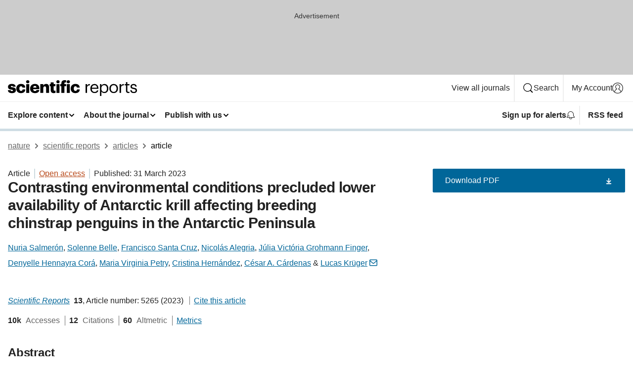

--- FILE ---
content_type: text/html; charset="UTF-8"
request_url: https://www.nature.com/articles/s41598-023-32352-7
body_size: 130978
content:
<!DOCTYPE html>
<html lang="en" class="grade-c">
<head>
    <title>Contrasting environmental conditions precluded lower availability of Antarctic krill affecting breeding chinstrap penguins in the Antarctic Peninsula | Scientific Reports</title>
    
        
<link rel="alternate" type="application/rss+xml" href="https://www.nature.com/srep.rss"/>


    

<link rel="preconnect" href="https://cmp.nature.com" crossorigin>

<meta http-equiv="X-UA-Compatible" content="IE=edge">
<meta name="applicable-device" content="pc,mobile">
<meta name="viewport" content="width=device-width,initial-scale=1.0,maximum-scale=5,user-scalable=yes">
<meta name="360-site-verification" content="5a2dc4ab3fcb9b0393241ffbbb490480" />

<script data-test="dataLayer">
    window.dataLayer = [{"content":{"category":{"contentType":"article","legacy":{"webtrendsPrimaryArticleType":"research","webtrendsSubjectTerms":"animal-behaviour;behavioural-ecology;marine-biology","webtrendsContentCategory":null,"webtrendsContentCollection":null,"webtrendsContentGroup":"Scientific Reports","webtrendsContentGroupType":null,"webtrendsContentSubGroup":"Article","status":null}},"article":{"doi":"10.1038/s41598-023-32352-7"},"attributes":{"cms":null,"deliveryPlatform":"oscar","copyright":{"open":true,"legacy":{"webtrendsLicenceType":"http://creativecommons.org/licenses/by/4.0/"}}},"contentInfo":{"authors":["Nuria Salmerón","Solenne Belle","Francisco Santa Cruz","Nicolás Alegria","Júlia Victória Grohmann Finger","Denyelle Hennayra Corá","Maria Virginia Petry","Cristina Hernández","César A. Cárdenas","Lucas Krüger"],"publishedAt":1680220800,"publishedAtString":"2023-03-31","title":"Contrasting environmental conditions precluded lower availability of Antarctic krill affecting breeding chinstrap penguins in the Antarctic Peninsula","legacy":null,"publishedAtTime":null,"documentType":"aplusplus","subjects":"Animal behaviour,Behavioural ecology,Marine biology"},"journal":{"pcode":"srep","title":"scientific reports","volume":"13","issue":"1","id":41598,"publishingModel":"Open Access"},"authorization":{"status":true},"features":[{"name":"furtherReadingSection","present":true}],"collection":null},"page":{"category":{"pageType":"article"},"attributes":{"template":"mosaic","featureFlags":[{"name":"download-collection-test","active":false},{"name":"download-issue-test","active":false},{"name":"nature-onwards-journey","active":false}],"testGroup":null},"search":null},"privacy":{},"version":"1.0.0","product":null,"session":null,"user":null,"backHalfContent":true,"country":"US","hasBody":true,"uneditedManuscript":false,"twitterId":["o3xnx","o43y9","o3ef7"],"baiduId":"d38bce82bcb44717ccc29a90c4b781ea","japan":false}];
    window.dataLayer.push({
        ga4MeasurementId: 'G-ERRNTNZ807',
        ga360TrackingId: 'UA-71668177-1',
        twitterId: ['3xnx', 'o43y9', 'o3ef7'],
        baiduId: 'd38bce82bcb44717ccc29a90c4b781ea',
        ga4ServerUrl: 'https://collect.nature.com',
        imprint: 'nature'
    });
</script>

<script>
    (function(w, d) {
        w.config = w.config || {};
        w.config.mustardcut = false;

        
        if (w.matchMedia && w.matchMedia('only print, only all and (prefers-color-scheme: no-preference), only all and (prefers-color-scheme: light), only all and (prefers-color-scheme: dark)').matches) {
            w.config.mustardcut = true;
            d.classList.add('js');
            d.classList.remove('grade-c');
            d.classList.remove('no-js');
        }
    })(window, document.documentElement);
</script>
 



     
    
    
        
    
    <style>@media only print, only all and (prefers-color-scheme: no-preference), only all and (prefers-color-scheme: light), only all and (prefers-color-scheme: dark) {  .c-card--major .c-card__title,.u-h1,.u-h2,h1,h2,h2.app-access-wall__title{font-family:-apple-system,BlinkMacSystemFont,Segoe UI,Roboto,Oxygen-Sans,Ubuntu,Cantarell,Helvetica Neue,sans-serif;font-weight:700}.c-article-editorial-summary__container .c-article-editorial-summary__article-title,.c-card__title,.c-reading-companion__figure-title,.u-h3,.u-h4,h3,h4,h5,h6{letter-spacing:-.0117156rem}html{line-height:1.15;text-size-adjust:100%;box-sizing:border-box;font-size:100%;height:100%;overflow-y:scroll}body{background:#eee;color:#222;font-family:-apple-system,BlinkMacSystemFont,Segoe UI,Roboto,Oxygen-Sans,Ubuntu,Cantarell,Helvetica Neue,sans-serif;font-size:1.125rem;line-height:1.76;margin:0;min-height:100%}details,main{display:block}h1{font-size:2em;margin:.67em 0}a,sup{vertical-align:baseline}a{background-color:transparent;color:#069;overflow-wrap:break-word;text-decoration:underline;text-decoration-skip-ink:auto;word-break:break-word}b{font-weight:bolder}sup{font-size:75%;line-height:0;position:relative;top:-.5em}img{border:0;height:auto;max-width:100%;vertical-align:middle}button,input,select{font-family:inherit;font-size:100%;line-height:1.15;margin:0}button,input{overflow:visible}button,select{text-transform:none}[type=submit],button{-webkit-appearance:button}[type=checkbox]{box-sizing:border-box;padding:0}summary{display:list-item}[hidden]{display:none}button{border-radius:0;cursor:pointer}h1{font-size:2rem;font-weight:700;letter-spacing:-.0390625rem;line-height:2.25rem}.c-card--major .c-card__title,.u-h1,.u-h2,button,h1,h2,h2.app-access-wall__title{font-family:-apple-system,BlinkMacSystemFont,Segoe UI,Roboto,Oxygen-Sans,Ubuntu,Cantarell,Helvetica Neue,sans-serif}.c-card--major .c-card__title,.u-h2,h2{font-size:1.5rem;font-weight:700;letter-spacing:-.0117156rem;line-height:1.6rem}.u-h3{letter-spacing:-.0117156rem}.c-article-editorial-summary__container .c-article-editorial-summary__article-title,.c-card__title,.c-reading-companion__figure-title,.u-h3,.u-h4,h3,h4,h5,h6{font-family:-apple-system,BlinkMacSystemFont,Segoe UI,Roboto,Oxygen-Sans,Ubuntu,Cantarell,Helvetica Neue,sans-serif;font-size:1.25rem;font-weight:700;line-height:1.4rem}.c-article-editorial-summary__container .c-article-editorial-summary__article-title,.c-reading-companion__figure-title,.u-h4,h3,h4,h5,h6{letter-spacing:-.0117156rem}.c-reading-companion__figure-title,.u-h4{font-size:1.125rem}input+label{padding-left:.5em}nav ol,nav ul{list-style:none none}p:empty{display:none}.c-nature-box{background-color:#fff;border:1px solid #d5d5d5;border-radius:2px;box-shadow:0 0 5px 0 rgba(51,51,51,.1);line-height:1.3;margin-bottom:24px;padding:16px 16px 3px}.c-nature-box__text{font-size:1rem;margin-bottom:16px}.c-nature-box--access-to-pdf{display:none}@media only screen and (min-width:1024px){.c-nature-box--mobile{display:none}}.c-nature-box .c-pdf-download{margin-bottom:16px!important}.c-nature-box svg+.c-article__button-text{margin-left:8px}.c-nature-box--version{background-color:#eee}.c-nature-box__wrapper{transform:translateZ(0)}.c-nature-box__wrapper--placeholder{min-height:165px}.sans-serif{font-family:-apple-system,BlinkMacSystemFont,Segoe UI,Roboto,Oxygen-Sans,Ubuntu,Cantarell,Helvetica Neue,sans-serif}.article-page{background:#fff}p{overflow-wrap:break-word;word-break:break-word}.c-article-header{font-family:-apple-system,BlinkMacSystemFont,Segoe UI,Roboto,Oxygen-Sans,Ubuntu,Cantarell,Helvetica Neue,sans-serif;margin-bottom:40px}.c-article-identifiers{color:#6f6f6f;display:flex;flex-wrap:wrap;font-size:1rem;line-height:1.3;list-style:none;padding:0}.c-article-identifiers__item{list-style:none;margin-right:8px;padding-right:8px}.c-article-identifiers__item:last-child{margin-right:0;padding-right:0}.c-article-title{font-size:1.5rem;line-height:1.25;margin:0 0 16px}@media only screen and (min-width:768px){.c-article-title{font-size:1.875rem;line-height:1.2}}.c-article-author-list{display:inline;font-size:1rem;list-style:none;margin:0 8px 0 0;padding:0;width:100%}.c-article-author-list__item{display:inline;padding-right:0}.c-article-author-list svg{margin-left:4px}.c-article-author-list__show-more{display:none;margin-right:4px}.c-article-author-list__button,.js .c-article-author-list__item--hide,.js .c-article-author-list__show-more{display:none}.js .c-article-author-list--long .c-article-author-list__show-more,.js .c-article-author-list--long+.c-article-author-list__button{display:inline}@media only screen and (max-width:539px){.js .c-article-author-list__item--hide-small-screen{display:none}.js .c-article-author-list--short .c-article-author-list__show-more,.js .c-article-author-list--short+.c-article-author-list__button{display:inline}}#uptodate-client,.js .c-article-author-list--expanded .c-article-author-list__show-more{display:none!important}.js .c-article-author-list--expanded .c-article-author-list__item--hide-small-screen{display:inline!important}.c-article-author-list__button,.c-button-author-list{background:#ebf1f5;border:4px solid #ebf1f5;border-radius:20px;color:#666;font-size:.875rem;line-height:1.4;padding:2px 11px 2px 8px;text-decoration:none}.c-article-author-list__button svg,.c-button-author-list svg{margin:1px 4px 0 0}.c-article-author-list__button:hover,.c-button-author-list:hover{background:#069;border-color:transparent;color:#fff}.c-article-info-details{font-size:1rem;margin-bottom:8px;margin-top:16px}.c-article-info-details__cite-as{border-left:1px solid #6f6f6f;margin-left:8px;padding-left:8px}.c-article-metrics-bar{display:flex;flex-wrap:wrap;font-size:1rem;line-height:1.3}.c-article-metrics-bar__wrapper{margin:16px 0}.c-article-metrics-bar__item{align-items:baseline;border-right:1px solid #6f6f6f;margin-right:8px}.c-article-metrics-bar__item:last-child{border-right:0}.c-article-metrics-bar__count{font-weight:700;margin:0}.c-article-metrics-bar__label{color:#626262;font-style:normal;font-weight:400;margin:0 10px 0 5px}.c-article-metrics-bar__details{margin:0}.c-article-main-column{font-family:-apple-system,BlinkMacSystemFont,Segoe UI,Roboto,Oxygen-Sans,Ubuntu,Cantarell,Helvetica Neue,sans-serif;margin-right:8.6%;width:60.2%}@media only screen and (max-width:1023px){.c-article-main-column{margin-right:0;width:100%}}.c-article-extras{float:left;font-family:-apple-system,BlinkMacSystemFont,Segoe UI,Roboto,Oxygen-Sans,Ubuntu,Cantarell,Helvetica Neue,sans-serif;width:31.2%}@media only screen and (max-width:1023px){.c-article-extras{display:none}}.c-article-associated-content__container .c-article-associated-content__title,.c-article-section__title{border-bottom:2px solid #d5d5d5;font-size:1.25rem;margin:0;padding-bottom:8px}@media only screen and (min-width:768px){.c-article-associated-content__container .c-article-associated-content__title,.c-article-section__title{font-size:1.5rem;line-height:1.24}}.c-article-associated-content__container .c-article-associated-content__title{margin-bottom:8px}.c-article-body p{margin-bottom:24px;margin-top:0}.c-article-section{clear:both}.c-article-section__content{margin-bottom:40px;padding-top:8px}@media only screen and (max-width:1023px){.c-article-section__content{padding-left:0}}.c-article-authors-search{margin-bottom:24px;margin-top:0}.c-article-authors-search__item,.c-article-authors-search__title{font-family:-apple-system,BlinkMacSystemFont,Segoe UI,Roboto,Oxygen-Sans,Ubuntu,Cantarell,Helvetica Neue,sans-serif}.c-article-authors-search__title{color:#626262;font-size:1.05rem;font-weight:700;margin:0;padding:0}.c-article-authors-search__item{font-size:1rem}.c-article-authors-search__text{margin:0}.c-code-block{border:1px solid #fff;font-family:monospace;margin:0 0 24px;padding:20px}.c-code-block__heading{font-weight:400;margin-bottom:16px}.c-code-block__line{display:block;overflow-wrap:break-word;white-space:pre-wrap}.c-article-share-box__no-sharelink-info{font-size:.813rem;font-weight:700;margin-bottom:24px;padding-top:4px}.c-article-share-box__only-read-input{border:1px solid #d5d5d5;box-sizing:content-box;display:inline-block;font-size:.875rem;font-weight:700;height:24px;margin-bottom:8px;padding:8px 10px}.c-article-share-box__button--link-like{background-color:transparent;border:0;color:#069;cursor:pointer;font-size:.875rem;margin-bottom:8px;margin-left:10px}.c-article-editorial-summary__container{font-family:-apple-system,BlinkMacSystemFont,Segoe UI,Roboto,Oxygen-Sans,Ubuntu,Cantarell,Helvetica Neue,sans-serif;font-size:1rem}.c-article-editorial-summary__container .c-article-editorial-summary__content p:last-child{margin-bottom:0}.c-article-editorial-summary__container .c-article-editorial-summary__content--less{max-height:9.5rem;overflow:hidden}.c-article-editorial-summary__container .c-article-editorial-summary__button{background-color:#fff;border:0;color:#069;font-size:.875rem;margin-bottom:16px}.c-article-editorial-summary__container .c-article-editorial-summary__button.active,.c-article-editorial-summary__container .c-article-editorial-summary__button.hover,.c-article-editorial-summary__container .c-article-editorial-summary__button:active,.c-article-editorial-summary__container .c-article-editorial-summary__button:hover{text-decoration:underline;text-decoration-skip-ink:auto}.c-article-associated-content__container .c-article-associated-content__collection-label{font-size:.875rem;line-height:1.4}.c-article-associated-content__container .c-article-associated-content__collection-title{line-height:1.3}.c-reading-companion{clear:both;min-height:389px}.c-reading-companion__sticky{max-width:389px}.c-reading-companion__scroll-pane{margin:0;min-height:200px;overflow:hidden auto}.c-reading-companion__tabs{display:flex;flex-flow:row nowrap;font-size:1rem;list-style:none;margin:0 0 8px;padding:0}.c-reading-companion__tabs>li{flex-grow:1}.c-reading-companion__tab{background-color:#eee;border:1px solid #d5d5d5;border-image:initial;border-left-width:0;color:#0067c5;font-size:1rem;padding:8px 8px 8px 15px;text-align:left;width:100%}.c-reading-companion__tabs li:first-child .c-reading-companion__tab{border-left-width:1px}.c-reading-companion__tab--active{background-color:#fff;border-bottom:1px solid #fff;color:#222;font-weight:700}.c-reading-companion__sections-list{list-style:none;padding:0}.c-reading-companion__figures-list,.c-reading-companion__references-list{list-style:none;min-height:389px;padding:0}.c-reading-companion__sections-list{margin:0 0 8px;min-height:50px}.c-reading-companion__section-item{font-size:1rem;padding:0}.c-reading-companion__section-item a{display:block;line-height:1.5;overflow:hidden;padding:8px 0 8px 16px;text-overflow:ellipsis;white-space:nowrap}.c-reading-companion__figure-item{border-top:1px solid #d5d5d5;font-size:1rem;padding:16px 8px 16px 0}.c-reading-companion__figure-item:first-child{border-top:none;padding-top:8px}.c-reading-companion__reference-item{border-top:1px solid #d5d5d5;font-size:1rem;padding:8px 8px 8px 16px}.c-reading-companion__reference-item:first-child{border-top:none}.c-reading-companion__reference-item a{word-break:break-word}.c-reading-companion__reference-citation{display:inline}.c-reading-companion__reference-links{font-size:.813rem;font-weight:700;list-style:none;margin:8px 0 0;padding:0;text-align:right}.c-reading-companion__reference-links>a{display:inline-block;padding-left:8px}.c-reading-companion__reference-links>a:first-child{display:inline-block;padding-left:0}.c-reading-companion__figure-title{display:block;margin:0 0 8px}.c-reading-companion__figure-links{display:flex;justify-content:space-between;margin:8px 0 0}.c-reading-companion__figure-links>a{align-items:center;display:flex}.c-reading-companion__figure-full-link svg{height:.8em;margin-left:2px}.c-reading-companion__panel{border-top:none;display:none;margin-top:0;padding-top:0}.c-cod,.c-reading-companion__panel--active{display:block}.c-cod{font-size:1rem;width:100%}.c-cod__form{background:#ebf0f3}.c-cod__prompt{font-size:1.125rem;line-height:1.3;margin:0 0 24px}.c-cod__label{display:block;margin:0 0 4px}.c-cod__row{display:flex;margin:0 0 16px}.c-cod__row:last-child{margin:0}.c-cod__input{border:1px solid #d5d5d5;border-radius:2px;flex:1 1 auto;margin:0;padding:13px}.c-cod__input--submit{background-color:#069;border:1px solid #069;color:#fff;flex-shrink:1;margin-left:8px;transition:background-color .2s ease-out 0s,color .2s ease-out 0s}.c-cod__input--submit-single{flex-basis:100%;flex-shrink:0;margin:0}.c-cod__input--submit:focus,.c-cod__input--submit:hover{background-color:#fff;color:#069}.c-pdf-download__link .u-icon{padding-top:2px}.c-pdf-download{display:flex;margin-bottom:24px;max-height:48px}@media only screen and (min-width:540px){.c-pdf-download{max-height:none}}@media only screen and (min-width:1024px){.c-pdf-download{max-height:48px}}.c-pdf-download__link{display:flex;flex:1 1 0%}.c-pdf-download__link:hover{text-decoration:none}.c-pdf-download__text{padding-right:4px}@media only screen and (max-width:539px){.c-pdf-download__text{text-transform:capitalize}}@media only screen and (min-width:540px){.c-pdf-download__text{padding-right:8px}}.c-context-bar--sticky .c-pdf-download{display:block;margin-bottom:0;white-space:nowrap}@media only screen and (max-width:539px){.c-pdf-download .u-sticky-visually-hidden{border:0;clip:rect(0,0,0,0);height:1px;margin:-100%;overflow:hidden;padding:0;position:absolute!important;width:1px}}.c-pdf-container{display:flex;justify-content:flex-end}@media only screen and (max-width:539px){.c-pdf-container .c-pdf-download{display:flex;flex-basis:100%}}.c-pdf-container .c-pdf-download+.c-pdf-download{margin-left:16px}.c-article-extras .c-pdf-container .c-pdf-download{width:100%}.c-article-extras .c-pdf-container .c-pdf-download+.c-pdf-download{margin-left:0}@media only screen and (min-width:540px){.c-context-bar--sticky .c-pdf-download__link{align-items:center;flex:1 1 183px}}@media only screen and (max-width:320px){.c-context-bar--sticky .c-pdf-download__link{padding:16px}}.article-page--commercial .c-article-main-column .c-pdf-button__container .c-pdf-download{display:none}@media only screen and (max-width:1023px){.article-page--commercial .c-article-main-column .c-pdf-button__container .c-pdf-download{display:block}}.c-recommendations-column-switch .c-meta{margin-top:auto}.c-context-bar{box-shadow:0 0 10px 0 rgba(51,51,51,.2);position:relative;width:100%}.c-context-bar__container{margin:0 auto;max-width:1280px;padding:0 16px}.c-context-bar__title{display:none}.app-researcher-popup__link.hover,.app-researcher-popup__link.visited,.app-researcher-popup__link:hover,.app-researcher-popup__link:visited,.c-article-metrics__heading a,.c-article-metrics__posts .c-card__title a{color:inherit}.c-article-authors-search__list{align-items:center;display:flex;flex-wrap:wrap;gap:16px 16px;justify-content:center}@media only screen and (min-width:320px){.c-article-authors-search__list{justify-content:normal}}.c-article-authors-search__text{align-items:center;display:flex;flex-flow:column wrap;font-size:14px;justify-content:center}@media only screen and (min-width:320px){.c-article-authors-search__text{flex-direction:row;font-size:16px}}.c-article-authors-search__links-text{font-weight:700;margin-right:8px;text-align:center}@media only screen and (min-width:320px){.c-article-authors-search__links-text{text-align:left}}.c-article-authors-search__list-item--left{flex:1 1 100%}@media only screen and (min-width:320px){.c-article-authors-search__list-item--left{flex-basis:auto}}.c-article-authors-search__list-item--right{flex:1 1 auto}.c-article-identifiers{margin:0}.c-article-identifiers__item{border-right:2px solid #cedbe0;color:#222;font-size:14px}@media only screen and (min-width:320px){.c-article-identifiers__item{font-size:16px}}.c-article-identifiers__item:last-child{border-right:none}.c-article-metrics__posts .c-card__title{font-size:1.05rem}.c-article-metrics__posts .c-card__title+span{color:#6f6f6f;font-size:1rem}.app-author-list{color:#222;font-family:-apple-system,BlinkMacSystemFont,Segoe UI,Roboto,Oxygen-Sans,Ubuntu,Cantarell,Helvetica Neue,sans-serif;font-size:1rem;line-height:1.4;list-style:none;margin:0;padding:0}.app-author-list>li,.c-breadcrumbs>li,.c-footer__links>li,.js .app-author-list,.u-list-comma-separated>li,.u-list-inline>li{display:inline}.app-author-list>li:not(:first-child):not(:last-child):before{content:", "}.app-author-list>li:not(:only-child):last-child:before{content:" & "}.app-author-list--compact{font-size:.875rem;line-height:1.4}.app-author-list--truncated>li:not(:only-child):last-child:before{content:" ... "}.js .app-author-list__hide{display:none;visibility:hidden}.js .app-author-list__hide:first-child+*{margin-block-start:0}.c-ad{text-align:center}@media only screen and (min-width:320px){.c-ad{padding:8px}}.c-ad--728x90{background-color:#ccc;display:none}.c-ad--728x90 .c-ad__inner{min-height:calc(1.5em + 94px)}@media only screen and (min-width:768px){.js .c-ad--728x90{display:none}.js .u-show-following-ad+.c-ad--728x90{display:block}}.c-ad__label{color:#333;font-weight:400;line-height:1.5;margin-bottom:4px}.c-ad__label,.c-meta{font-family:-apple-system,BlinkMacSystemFont,Segoe UI,Roboto,Oxygen-Sans,Ubuntu,Cantarell,Helvetica Neue,sans-serif;font-size:.875rem}.c-meta{color:inherit;line-height:1.4;list-style:none;margin:0;padding:0}.c-meta--large{font-size:1rem}.c-meta--large .c-meta__item{margin-bottom:8px}.c-meta__item{display:inline-block;margin-bottom:4px}.c-meta__item:not(:last-child){border-right:1px solid #d5d5d5;margin-right:4px;padding-right:4px}@media only screen and (max-width:539px){.c-meta__item--block-sm-max{display:block}.c-meta__item--block-sm-max:not(:last-child){border-right:none;margin-right:0;padding-right:0}}@media only screen and (min-width:1024px){.c-meta__item--block-at-lg{display:block}.c-meta__item--block-at-lg:not(:last-child){border-right:none;margin-right:0;padding-right:0}}.c-meta__type{font-weight:700;text-transform:none}.c-skip-link{background:#069;bottom:auto;color:#fff;font-family:-apple-system,BlinkMacSystemFont,Segoe UI,Roboto,Oxygen-Sans,Ubuntu,Cantarell,Helvetica Neue,sans-serif;font-size:.875rem;padding:8px;position:absolute;text-align:center;transform:translateY(-100%);z-index:9999}@media (prefers-reduced-motion:reduce){.c-skip-link{transition:top .3s ease-in-out 0s}}@media print{.c-skip-link{display:none}}.c-skip-link:link{color:#fff}.c-status-message{align-items:center;box-sizing:border-box;display:flex;font-family:-apple-system,BlinkMacSystemFont,Segoe UI,Roboto,Oxygen-Sans,Ubuntu,Cantarell,Helvetica Neue,sans-serif;font-size:1rem;position:relative;width:100%}.c-card__summary>p:last-child,.c-status-message :last-child{margin-bottom:0}.c-status-message--boxed{background-color:#fff;border:1px solid #eee;border-radius:2px;line-height:1.4;padding:16px}.c-status-message__heading{font-family:-apple-system,BlinkMacSystemFont,Segoe UI,Roboto,Oxygen-Sans,Ubuntu,Cantarell,Helvetica Neue,sans-serif;font-size:1rem;font-weight:700}.c-status-message__icon{fill:currentcolor;display:inline-block;flex:0 0 auto;height:1.5em;margin-right:8px;transform:translate(0);vertical-align:text-top;width:1.5em}.c-status-message__icon--top{align-self:flex-start}.c-status-message--info .c-status-message__icon{color:#003f8d}.c-status-message--boxed.c-status-message--info{border-bottom:4px solid #003f8d}.c-status-message--error .c-status-message__icon{color:#c40606}.c-status-message--boxed.c-status-message--error{border-bottom:4px solid #c40606}.c-status-message--success .c-status-message__icon{color:#00b8b0}.c-status-message--boxed.c-status-message--success{border-bottom:4px solid #00b8b0}.c-status-message--warning .c-status-message__icon{color:#edbc53}.c-status-message--boxed.c-status-message--warning{border-bottom:4px solid #edbc53}.c-breadcrumbs{color:#000;font-family:-apple-system,BlinkMacSystemFont,Segoe UI,Roboto,Oxygen-Sans,Ubuntu,Cantarell,Helvetica Neue,sans-serif;font-size:1rem;list-style:none;margin:0;padding:0}.c-breadcrumbs__link{color:#666}svg.c-breadcrumbs__chevron{margin:4px 4px 0;fill:#888;height:10px;width:10px}@media only screen and (max-width:539px){.c-breadcrumbs .c-breadcrumbs__item{display:none}.c-breadcrumbs .c-breadcrumbs__item:last-child,.c-breadcrumbs .c-breadcrumbs__item:nth-last-child(2){display:inline}}.c-card{background-color:transparent;border:0;box-shadow:none;display:flex;flex-direction:column;font-size:14px;min-width:0;overflow:hidden;padding:0;position:relative}.c-card--no-shape{background:0 0;border:0;box-shadow:none}.c-card__image{display:flex;justify-content:center;overflow:hidden;padding-bottom:56.25%;position:relative}@supports (aspect-ratio:1/1){.c-card__image{padding-bottom:0}}.c-card__image img{left:0;min-height:100%;min-width:100%;position:absolute}@supports ((-o-object-fit:cover) or (object-fit:cover)){.c-card__image img{height:100%;object-fit:cover;width:100%}}.c-card__body{flex:1 1 auto;padding:16px}.c-card--no-shape .c-card__body{padding:0}.c-card--no-shape .c-card__body:not(:first-child){padding-top:16px}.c-card__title{letter-spacing:-.01875rem;margin-bottom:8px;margin-top:0}[lang=de] .c-card__title{hyphens:auto}.c-card__summary{line-height:1.4}.c-card__summary>p{margin-bottom:5px}.c-card__summary a{text-decoration:underline}.c-card__link:not(.c-card__link--no-block-link):before{bottom:0;content:"";left:0;position:absolute;right:0;top:0}.c-card--flush .c-card__body{padding:0}.c-card--major{font-size:1rem}.c-card--dark{background-color:#29303c;border-width:0;color:#e3e4e5}.c-card--dark .c-card__title{color:#fff}.c-card--dark .c-card__link,.c-card--dark .c-card__summary a{color:inherit}.c-header{background-color:#fff;border-bottom:5px solid #000;font-size:1rem;line-height:1.4;margin-bottom:16px}.c-header__row{padding:0;position:relative}.c-header__row:not(:last-child){border-bottom:1px solid #eee}.c-header__split{align-items:center;display:flex;justify-content:space-between}.c-header__logo-container{flex:1 1 0px;line-height:0;margin:8px 24px 8px 0}.c-header__logo{transform:translateZ(0)}.c-header__logo img{max-height:32px}.c-header__container{margin:0 auto;max-width:1280px}.c-header__menu{align-items:center;display:flex;flex:0 1 auto;flex-wrap:wrap;font-weight:700;gap:8px 8px;line-height:1.4;list-style:none;margin:0 -4px;padding:0}@media print{.c-header__menu{display:none}}@media only screen and (max-width:1023px){.c-header__menu--hide-lg-max{display:none;visibility:hidden}}.c-header__menu--global{font-weight:400;justify-content:flex-end}.c-header__menu--global svg{display:none;visibility:hidden}.c-header__menu--global svg:first-child+*{margin-block-start:0}@media only screen and (min-width:540px){.c-header__menu--global svg{display:block;visibility:visible}}.c-header__menu--journal{font-size:.875rem;margin:8px 0 8px -8px}@media only screen and (min-width:540px){.c-header__menu--journal{flex-wrap:nowrap;font-size:1rem}}.c-header__item{padding-bottom:0;padding-top:0;position:static}.c-header__item--pipe{border-left:2px solid #eee;padding-left:8px}.c-header__item--padding{padding-bottom:8px;padding-top:8px}@media only screen and (min-width:540px){.c-header__item--dropdown-menu{position:relative}}@media only screen and (min-width:1024px){.c-header__item--hide-lg{display:none;visibility:hidden}}@media only screen and (max-width:767px){.c-header__item--hide-md-max{display:none;visibility:hidden}.c-header__item--hide-md-max:first-child+*{margin-block-start:0}}.c-header__link{align-items:center;color:inherit;display:inline-flex;gap:4px 4px;padding:8px;white-space:nowrap}.c-header__link svg{transition-duration:.2s}.c-header__show-text{display:none;visibility:hidden}.has-tethered .c-header__heading--js-hide:first-child+*{margin-block-start:0}@media only screen and (min-width:540px){.c-header__show-text{display:inline;visibility:visible}}.c-header__show-text-sm{display:inline;visibility:visible}@media only screen and (min-width:540px){.c-header__show-text-sm{display:none;visibility:hidden}.c-header__show-text-sm:first-child+*{margin-block-start:0}}.c-header__dropdown{background-color:#000;border-bottom:1px solid #2f2f2f;color:#eee;font-size:.875rem;line-height:1.2;padding:16px 0}@media print{.c-header__dropdown{display:none}}.c-header__heading{display:inline-block;font-family:-apple-system,BlinkMacSystemFont,Segoe UI,Roboto,Oxygen-Sans,Ubuntu,Cantarell,Helvetica Neue,sans-serif;font-size:1.25rem;font-weight:400;line-height:1.4;margin-bottom:8px}.c-header__heading--keyline{border-top:1px solid;border-color:#2f2f2f;margin-top:16px;padding-top:16px;width:100%}.c-header__list{display:flex;flex-wrap:wrap;gap:0 16px;list-style:none;margin:0 -8px}.c-header__flush{margin:0 -8px}.c-header__visually-hidden{border:0;clip:rect(0,0,0,0);height:1px;margin:-100%;overflow:hidden;padding:0;position:absolute!important;width:1px}.c-header__search-form{margin-bottom:8px}.c-header__search-layout{display:flex;flex-wrap:wrap;gap:16px 16px}.c-header__search-layout>:first-child{flex:999 1 auto}.c-header__search-layout>*{flex:1 1 auto}.c-header__search-layout--max-width{max-width:720px}.c-header__search-button{align-items:center;background-color:transparent;background-image:none;border:1px solid #fff;border-radius:2px;color:#fff;cursor:pointer;display:flex;font-family:sans-serif;font-size:1rem;justify-content:center;line-height:1.15;margin:0;padding:8px 16px;position:relative;text-decoration:none;transition:all .25s ease 0s,color .25s ease 0s,border-color .25s ease 0s;width:100%}.c-header__input,.c-header__select{border:1px solid;border-radius:3px;box-sizing:border-box;font-size:1rem;padding:8px 16px;width:100%}.c-header__select{-webkit-appearance:none;background-image:url("data:image/svg+xml,%3Csvg height='16' viewBox='0 0 16 16' width='16' xmlns='http://www.w3.org/2000/svg'%3E%3Cpath d='m5.58578644 3-3.29289322-3.29289322c-.39052429-.39052429-.39052429-1.02368927 0-1.41421356s1.02368927-.39052429 1.41421356 0l4 4c.39052429.39052429.39052429 1.02368927 0 1.41421356l-4 4c-.39052429.39052429-1.02368927.39052429-1.41421356 0s-.39052429-1.02368927 0-1.41421356z' fill='%23333' fill-rule='evenodd' transform='matrix(0 1 -1 0 11 3)'/%3E%3C/svg%3E");background-position:right .7em top 50%;background-repeat:no-repeat;background-size:1em;box-shadow:0 1px 0 1px rgba(0,0,0,.04);display:block;margin:0;max-width:100%;min-width:150px}@media only screen and (min-width:540px){.c-header__menu--journal .c-header__item--dropdown-menu:last-child .c-header__dropdown.has-tethered{left:auto;right:0}}@media only screen and (min-width:768px){.c-header__menu--journal .c-header__item--dropdown-menu:last-child .c-header__dropdown.has-tethered{left:0;right:auto}}.c-header__dropdown.has-tethered{border-bottom:0;border-radius:0 0 2px 2px;left:0;position:absolute;top:100%;transform:translateY(5px);width:100%;z-index:1}@media only screen and (min-width:540px){.c-header__dropdown.has-tethered{transform:translateY(8px);width:auto}}@media only screen and (min-width:768px){.c-header__dropdown.has-tethered{min-width:225px}}.c-header__dropdown--full-width.has-tethered{padding:32px 0 24px;transform:none;width:100%}.has-tethered .c-header__heading--js-hide{display:none;visibility:hidden}.has-tethered .c-header__list--js-stack{flex-direction:column}.has-tethered .c-header__item--keyline,.has-tethered .c-header__list~.c-header__list .c-header__item:first-child{border-top:1px solid #d5d5d5;margin-top:8px;padding-top:8px}.c-header__item--snid-account-widget{display:flex}.c-header__container{padding:0 4px}.c-header__list{padding:0 12px}.c-header__menu .c-header__link{font-size:14px}.c-header__item--snid-account-widget .c-header__link{padding:8px}.c-header__menu--journal{margin-left:0}@media only screen and (min-width:540px){.c-header__container{padding:0 16px}.c-header__menu--journal{margin-left:-8px}.c-header__menu .c-header__link{font-size:16px}.c-header__link--search{gap:13px 13px}}.u-button{align-items:center;background-color:transparent;background-image:none;border-radius:2px;cursor:pointer;display:inline-flex;font-family:sans-serif;font-size:1rem;justify-content:center;line-height:1.3;margin:0;padding:8px;position:relative;text-decoration:none;transition:all .25s ease 0s,color .25s ease 0s,border-color .25s ease 0s;width:auto}.u-button svg,.u-button--primary svg{fill:currentcolor}.u-button{border:1px solid #069;color:#069}.u-button--primary{background-color:#069;background-image:none;border:1px solid #069;color:#fff}.u-button--full-width{display:flex;width:100%}.u-display-none{display:none}.js .u-js-hide,.u-hide{display:none;visibility:hidden}.u-hide:first-child+*{margin-block-start:0}.u-visually-hidden{border:0;clip:rect(0,0,0,0);height:1px;margin:-100%;overflow:hidden;padding:0;position:absolute!important;width:1px}@media print{.u-hide-print{display:none}}@media only screen and (min-width:1024px){.u-hide-at-lg{display:none;visibility:hidden}.u-hide-at-lg:first-child+*{margin-block-start:0}}.u-clearfix:after,.u-clearfix:before{content:"";display:table}.u-clearfix:after{clear:both}.u-color-open-access{color:#b74616}.u-float-left{float:left}.u-icon{fill:currentcolor;display:inline-block;height:1em;transform:translate(0);vertical-align:text-top;width:1em}.u-full-height{height:100%}.u-link-inherit{color:inherit}.u-list-reset{list-style:none;margin:0;padding:0}.u-text-bold{font-weight:700}.u-container{margin:0 auto;max-width:1280px;padding:0 16px}.u-justify-content-space-between{justify-content:space-between}.u-mt-32{margin-top:32px}.u-mb-8{margin-bottom:8px}.u-mb-16{margin-bottom:16px}.u-mb-24{margin-bottom:24px}.u-mb-32{margin-bottom:32px}.u-mb-48{margin-bottom:48px}.u-pa-16{padding:16px}html *,html :after,html :before{box-sizing:inherit}.c-article-section__title,.c-article-title{font-weight:700}.c-card__title{line-height:1.4em}.c-article__button{background-color:#069;border:1px solid #069;border-radius:2px;color:#fff;display:flex;font-family:-apple-system,BlinkMacSystemFont,Segoe UI,Roboto,Oxygen-Sans,Ubuntu,Cantarell,Helvetica Neue,sans-serif;font-size:.875rem;line-height:1.4;margin-bottom:16px;padding:13px;transition:background-color .2s ease-out 0s,color .2s ease-out 0s}.c-article__button,.c-article__button:hover{text-decoration:none}.c-article__button--inverted,.c-article__button:hover{background-color:#fff;color:#069}.c-article__button--inverted:hover{background-color:#069;color:#fff}.c-header__link{text-decoration:inherit}.grade-c-hide{display:block}.c-pdf-download__link{padding:13px 24px} } </style>




    
        <link data-test="critical-css-handler" data-inline-css-source="critical-css" rel="stylesheet" href="/static/css/enhanced-article-1e72f97fd7.css" media="print" onload="this.media='only print, only all and (prefers-color-scheme: no-preference), only all and (prefers-color-scheme: light), only all and (prefers-color-scheme: dark)';this.onload=null">
    
    <noscript>
        <link rel="stylesheet" type="text/css" href="/static/css/enhanced-article-1e72f97fd7.css" media="only print, only all and (prefers-color-scheme: no-preference), only all and (prefers-color-scheme: light), only all and (prefers-color-scheme: dark)">
    </noscript>

<link rel="stylesheet" type="text/css" href="/static/css/article-print-fb7cb72232.css" media="print">
    



<link rel="apple-touch-icon" sizes="180x180" href=/static/images/favicons/nature/apple-touch-icon-f39cb19454.png>
<link rel="icon" type="image/png" sizes="48x48" href=/static/images/favicons/nature/favicon-48x48-b52890008c.png>
<link rel="icon" type="image/png" sizes="32x32" href=/static/images/favicons/nature/favicon-32x32-3fe59ece92.png>
<link rel="icon" type="image/png" sizes="16x16" href=/static/images/favicons/nature/favicon-16x16-951651ab72.png>
<link rel="manifest" href=/static/manifest.json crossorigin="use-credentials">
<link rel="mask-icon" href=/static/images/favicons/nature/safari-pinned-tab-69bff48fe6.svg color="#000000">
<link rel="shortcut icon" href=/static/images/favicons/nature/favicon.ico>
<meta name="msapplication-TileColor" content="#000000">
<meta name="msapplication-config" content=/static/browserconfig.xml>
<meta name="theme-color" content="#000000">
<meta name="application-name" content="Nature">


<script>
    (function () {
        if ( typeof window.CustomEvent === "function" ) return false;
        function CustomEvent ( event, params ) {
            params = params || { bubbles: false, cancelable: false, detail: null };
            var evt = document.createEvent( 'CustomEvent' );
            evt.initCustomEvent( event, params.bubbles, params.cancelable, params.detail );
            return evt;
        }

        CustomEvent.prototype = window.Event.prototype;

        window.CustomEvent = CustomEvent;
    })();
</script>


<script>
    (function (w, d, s) {
        var urlParams = new URLSearchParams(w.location.search);
        if (urlParams.get('gptAdsTest') !== null) {
            d.addEventListener('sncc:initialise', function (e) {
                var t = d.createElement(s);
                var h = d.getElementsByTagName(s)[0];
                t.src = 'https://' + (e.detail.C03 ? 'securepubads.g.doubleclick' : 'pagead2.googlesyndication') + '.net/tag/js/gpt.js';
                t.async = false;
                t.onload = function () {
                    var n = d.createElement(s);
                    n.src = 'https://fed-libs.nature.com/production/gpt-ads-gtm.min.js';
                    n.async = false;
                    h.insertAdjacentElement('afterend', n);
                };
                h.insertAdjacentElement('afterend', t);
            })
        }
    })(window, document, 'script');
</script>
    
<!-- Google Tag Manager -->
<script data-test="gtm-head">
    window.initGTM = function() {
        if (window.config.mustardcut) {
            (function (w, d, s, l, i) {
                w[l] = w[l] || [];
                w[l].push({'gtm.start': new Date().getTime(), event: 'gtm.js'});
                var f = d.getElementsByTagName(s)[0],
                        j = d.createElement(s),
                        dl = l != 'dataLayer' ? '&l=' + l : '';
                j.async = true;
                j.src = 'https://sgtm.nature.com/gtm.js?id=' + i + dl;
                f.parentNode.insertBefore(j, f);
            })(window, document, 'script', 'dataLayer', 'GTM-MRVXSHQ');
        }
    }
</script>
<!-- End Google Tag Manager -->

    <script>
    (function(w,d,t) {
        function cc() {
            var h = w.location.hostname;
            if (h === 'preview-www.nature.com') return;
            var e = d.createElement(t),
                s = d.getElementsByTagName(t)[0];
            if (h === 'nature.com' || h.endsWith('.nature.com')) {
                e.src = 'https://cmp.nature.com/production_live/en/consent-bundle-8-102.js';
                e.setAttribute('onload', "initGTM(window,document,'script','dataLayer','GTM-MRVXSHQ')");
            } else {
                e.src = '/static/js/cookie-consent-es5-bundle-8d962b73c2.js';
                e.setAttribute('data-consent', h);
            }
            s.insertAdjacentElement('afterend', e);
        }
        cc();
    })(window,document,'script');
</script>


<script id="js-position0">
    (function(w, d) {
        w.idpVerifyPrefix = 'https://verify.nature.com';
        w.ra21Host = 'https://wayf.springernature.com';
        var moduleSupport = (function() {
            return 'noModule' in d.createElement('script');
        })();

        if (w.config.mustardcut === true) {
            w.loader = {
                index: 0,
                registered: [],
                scripts: [
                    
                        {src: '/static/js/global-article-es6-bundle-4b65fc7e00.js', test: 'global-article-js', module: true},
                        {src: '/static/js/global-article-es5-bundle-432fb5ed2f.js', test: 'global-article-js', nomodule: true},
                        {src: '/static/js/shared-es6-bundle-0c7392804a.js', test: 'shared-js', module: true},
                        {src: '/static/js/shared-es5-bundle-f97043df39.js', test: 'shared-js', nomodule: true},
                        {src: '/static/js/header-150-es6-bundle-5bb959eaa1.js', test: 'header-150-js', module: true},
                        {src: '/static/js/header-150-es5-bundle-994fde5b1d.js', test: 'header-150-js', nomodule: true}
                    
                ].filter(function (s) {
                    if (s.src === null) return false;
                    if (moduleSupport && s.nomodule) return false;
                    return !(!moduleSupport && s.module);
                }),

                register: function (value) {
                    this.registered.push(value);
                },

                ready: function () {
                    if (this.registered.length === this.scripts.length) {
                        this.registered.forEach(function (fn) {
                            if (typeof fn === 'function') {
                                setTimeout(fn, 0); 
                            }
                        });
                        this.ready = function () {};
                    }
                },

                insert: function (s) {
                    var t = d.getElementById('js-position' + this.index);
                    if (t && t.insertAdjacentElement) {
                        t.insertAdjacentElement('afterend', s);
                    } else {
                        d.head.appendChild(s);
                    }
                    ++this.index;
                },

                createScript: function (script, beforeLoad) {
                    var s = d.createElement('script');
                    s.id = 'js-position' + (this.index + 1);
                    s.setAttribute('data-test', script.test);
                    if (beforeLoad) {
                        s.defer = 'defer';
                        s.onload = function () {
                            if (script.noinit) {
                                loader.register(true);
                            }
                            if (d.readyState === 'interactive' || d.readyState === 'complete') {
                                loader.ready();
                            }
                        };
                    } else {
                        s.async = 'async';
                    }
                    s.src = script.src;
                    return s;
                },

                init: function () {
                    this.scripts.forEach(function (s) {
                        loader.insert(loader.createScript(s, true));
                    });

                    d.addEventListener('DOMContentLoaded', function () {
                        loader.ready();
                        var conditionalScripts;
                        
                            conditionalScripts = [
                                {match: 'div[data-pan-container]', src: '/static/js/pan-zoom-es6-bundle-464a2af269.js', test: 'pan-zoom-js',  module: true },
                                {match: 'div[data-pan-container]', src: '/static/js/pan-zoom-es5-bundle-98fb9b653b.js', test: 'pan-zoom-js',  nomodule: true },
                                {match: 'math,span.mathjax-tex', src: '/static/js/math-es6-bundle-cfe28c12e7.js', test: 'math-js', module: true},
                                {match: 'math,span.mathjax-tex', src: '/static/js/math-es5-bundle-41a1a3e87a.js', test: 'math-js', nomodule: true}
                            ];
                        

                        if (conditionalScripts) {
                            conditionalScripts.filter(function (script) {
                                return !!document.querySelector(script.match) && !((moduleSupport && script.nomodule) || (!moduleSupport && script.module));
                            }).forEach(function (script) {
                                loader.insert(loader.createScript(script));
                            });
                        }
                    }, false);
                }
            };
            loader.init();
        }
    })(window, document);
</script>










<meta name="robots" content="noarchive">
<meta name="access" content="Yes">


<link rel="search" href="https://www.nature.com/search">
<link rel="search" href="https://www.nature.com/opensearch/opensearch.xml" type="application/opensearchdescription+xml" title="nature.com">
<link rel="search" href="https://www.nature.com/opensearch/request" type="application/sru+xml" title="nature.com">





    
    <script type="application/ld+json">{"mainEntity":{"headline":"Contrasting environmental conditions precluded lower availability of Antarctic krill affecting breeding chinstrap penguins in the Antarctic Peninsula","description":"Dramatic decreases of chinstrap penguin populations across the Antarctic Peninsula (AP) are thought to be influenced by climate-driven changes affecting its main prey, the Antarctic krill, however, empirical evidence supporting such hypotheses are scarce. By coupling data on breeding chinstrap penguins, environmental remote sensing and estimates of krill acoustic density, we were able to demonstrate that penguins substantially increased their foraging effort in a year of low krill availability, with consequent reduction in breeding success. A winter of low sea ice cover followed by a summer/spring with stronger wind and lower marine productivity explained the lower and deeper krill availability. Our results highlight the importance of environmental variability on penguin populations, as variability is expected to increase under climate change, affecting foraging behaviour responses.","datePublished":"2023-03-31T00:00:00Z","dateModified":"2023-03-31T00:00:00Z","pageStart":"1","pageEnd":"9","license":"http://creativecommons.org/licenses/by/4.0/","sameAs":"https://doi.org/10.1038/s41598-023-32352-7","keywords":["Animal behaviour","Behavioural ecology","Marine biology","Science","Humanities and Social Sciences","multidisciplinary"],"image":["https://media.springernature.com/lw1200/springer-static/image/art%3A10.1038%2Fs41598-023-32352-7/MediaObjects/41598_2023_32352_Fig1_HTML.png","https://media.springernature.com/lw1200/springer-static/image/art%3A10.1038%2Fs41598-023-32352-7/MediaObjects/41598_2023_32352_Fig2_HTML.png","https://media.springernature.com/lw1200/springer-static/image/art%3A10.1038%2Fs41598-023-32352-7/MediaObjects/41598_2023_32352_Fig3_HTML.png","https://media.springernature.com/lw1200/springer-static/image/art%3A10.1038%2Fs41598-023-32352-7/MediaObjects/41598_2023_32352_Fig4_HTML.png"],"isPartOf":{"name":"Scientific Reports","issn":["2045-2322"],"volumeNumber":"13","@type":["Periodical","PublicationVolume"]},"publisher":{"name":"Nature Publishing Group UK","logo":{"url":"https://www.springernature.com/app-sn/public/images/logo-springernature.png","@type":"ImageObject"},"@type":"Organization"},"author":[{"name":"Nuria Salmerón","affiliation":[{"name":"Ghent University","address":{"name":"International Master of Science in Marine Biological Resources (IMBRSea), Ghent University, Ghent, Belgium","@type":"PostalAddress"},"@type":"Organization"}],"@type":"Person"},{"name":"Solenne Belle","affiliation":[{"name":"Ghent University","address":{"name":"International Master of Science in Marine Biological Resources (IMBRSea), Ghent University, Ghent, Belgium","@type":"PostalAddress"},"@type":"Organization"}],"@type":"Person"},{"name":"Francisco Santa Cruz","affiliation":[{"name":"Instituto Antártico Chileno","address":{"name":"Departamento Científico, Instituto Antártico Chileno, Punta Arenas, Chile","@type":"PostalAddress"},"@type":"Organization"}],"@type":"Person"},{"name":"Nicolás Alegria","affiliation":[{"name":"Instituto de Investigación Pesquera (INPESCA)","address":{"name":"Instituto de Investigación Pesquera (INPESCA), Talcahuano, Chile","@type":"PostalAddress"},"@type":"Organization"}],"@type":"Person"},{"name":"Júlia Victória Grohmann Finger","affiliation":[{"name":"Universidade do Vale do Rio dos Sinos (UNISINOS)","address":{"name":"Laboratório de Ornitologia e Animais Marinhos, Universidade do Vale do Rio dos Sinos (UNISINOS), São Leopoldo, Brazil","@type":"PostalAddress"},"@type":"Organization"}],"@type":"Person"},{"name":"Denyelle Hennayra Corá","affiliation":[{"name":"Universidade do Vale do Rio dos Sinos (UNISINOS)","address":{"name":"Laboratório de Ornitologia e Animais Marinhos, Universidade do Vale do Rio dos Sinos (UNISINOS), São Leopoldo, Brazil","@type":"PostalAddress"},"@type":"Organization"}],"@type":"Person"},{"name":"Maria Virginia Petry","affiliation":[{"name":"Universidade do Vale do Rio dos Sinos (UNISINOS)","address":{"name":"Laboratório de Ornitologia e Animais Marinhos, Universidade do Vale do Rio dos Sinos (UNISINOS), São Leopoldo, Brazil","@type":"PostalAddress"},"@type":"Organization"}],"@type":"Person"},{"name":"Cristina Hernández","affiliation":[{"name":"Universidad de Magallanes","address":{"name":"Universidad de Magallanes, Punta Arenas, Chile","@type":"PostalAddress"},"@type":"Organization"}],"@type":"Person"},{"name":"César A. Cárdenas","affiliation":[{"name":"Instituto Antártico Chileno","address":{"name":"Departamento Científico, Instituto Antártico Chileno, Punta Arenas, Chile","@type":"PostalAddress"},"@type":"Organization"},{"name":"Millennium Institute Biodiversity of Antarctic and Subantarctic Ecosystems (BASE)","address":{"name":"Millennium Institute Biodiversity of Antarctic and Subantarctic Ecosystems (BASE), Ñuñoa, Chile","@type":"PostalAddress"},"@type":"Organization"}],"@type":"Person"},{"name":"Lucas Krüger","affiliation":[{"name":"Instituto Antártico Chileno","address":{"name":"Departamento Científico, Instituto Antártico Chileno, Punta Arenas, Chile","@type":"PostalAddress"},"@type":"Organization"},{"name":"Millennium Institute Biodiversity of Antarctic and Subantarctic Ecosystems (BASE)","address":{"name":"Millennium Institute Biodiversity of Antarctic and Subantarctic Ecosystems (BASE), Ñuñoa, Chile","@type":"PostalAddress"},"@type":"Organization"}],"email":"lkruger@inach.cl","@type":"Person"}],"isAccessibleForFree":true,"@type":"ScholarlyArticle"},"@context":"https://schema.org","@type":"WebPage"}</script>





    
    <link rel="canonical" href="https://www.nature.com/articles/s41598-023-32352-7">
    
    
    <meta name="journal_id" content="41598"/>
    <meta name="dc.title" content="Contrasting environmental conditions precluded lower availability of Antarctic krill affecting breeding chinstrap penguins in the Antarctic Peninsula"/>
    <meta name="dc.source" content="Scientific Reports 2023 13:1"/>
    <meta name="dc.format" content="text/html"/>
    <meta name="dc.publisher" content="Nature Publishing Group"/>
    <meta name="dc.date" content="2023-03-31"/>
    <meta name="dc.type" content="OriginalPaper"/>
    <meta name="dc.language" content="En"/>
    <meta name="dc.copyright" content="2023 The Author(s)"/>
    <meta name="dc.rights" content="2023 The Author(s)"/>
    <meta name="dc.rightsAgent" content="journalpermissions@springernature.com"/>
    <meta name="dc.description" content="Dramatic decreases of chinstrap penguin populations across the Antarctic Peninsula (AP) are thought to be influenced by climate-driven changes affecting its main prey, the Antarctic krill, however, empirical evidence supporting such hypotheses are scarce. By coupling data on breeding chinstrap penguins, environmental remote sensing and estimates of krill acoustic density, we were able to demonstrate that penguins substantially increased their foraging effort in a year of low krill availability, with consequent reduction in breeding success. A winter of low sea ice cover followed by a summer/spring with stronger wind and lower marine productivity explained the lower and deeper krill availability. Our results highlight the importance of environmental variability on penguin populations, as variability is expected to increase under climate change, affecting foraging behaviour responses."/>
    <meta name="prism.issn" content="2045-2322"/>
    <meta name="prism.publicationName" content="Scientific Reports"/>
    <meta name="prism.publicationDate" content="2023-03-31"/>
    <meta name="prism.volume" content="13"/>
    <meta name="prism.number" content="1"/>
    <meta name="prism.section" content="OriginalPaper"/>
    <meta name="prism.startingPage" content="5265"/>
    <meta name="prism.endingPage" content=""/>
    <meta name="prism.copyright" content="2023 The Author(s)"/>
    <meta name="prism.rightsAgent" content="journalpermissions@springernature.com"/>
    <meta name="prism.url" content="https://www.nature.com/articles/s41598-023-32352-7"/>
    <meta name="prism.doi" content="doi:10.1038/s41598-023-32352-7"/>
    <meta name="citation_pdf_url" content="https://www.nature.com/articles/s41598-023-32352-7.pdf"/>
    <meta name="citation_fulltext_html_url" content="https://www.nature.com/articles/s41598-023-32352-7"/>
    <meta name="citation_journal_title" content="Scientific Reports"/>
    <meta name="citation_journal_abbrev" content="Sci Rep"/>
    <meta name="citation_publisher" content="Nature Publishing Group"/>
    <meta name="citation_issn" content="2045-2322"/>
    <meta name="citation_title" content="Contrasting environmental conditions precluded lower availability of Antarctic krill affecting breeding chinstrap penguins in the Antarctic Peninsula"/>
    <meta name="citation_volume" content="13"/>
    <meta name="citation_issue" content="1"/>
    <meta name="citation_online_date" content="2023/03/31"/>
    <meta name="citation_firstpage" content="5265"/>
    <meta name="citation_lastpage" content=""/>
    <meta name="citation_article_type" content="Article"/>
    <meta name="citation_fulltext_world_readable" content=""/>
    <meta name="citation_language" content="en"/>
    <meta name="dc.identifier" content="doi:10.1038/s41598-023-32352-7"/>
    <meta name="DOI" content="10.1038/s41598-023-32352-7"/>
    <meta name="size" content="155200"/>
    <meta name="citation_doi" content="10.1038/s41598-023-32352-7"/>
    <meta name="citation_springer_api_url" content="http://api.springer.com/xmldata/jats?q=doi:10.1038/s41598-023-32352-7&amp;api_key="/>
    <meta name="description" content="Dramatic decreases of chinstrap penguin populations across the Antarctic Peninsula (AP) are thought to be influenced by climate-driven changes affecting its main prey, the Antarctic krill, however, empirical evidence supporting such hypotheses are scarce. By coupling data on breeding chinstrap penguins, environmental remote sensing and estimates of krill acoustic density, we were able to demonstrate that penguins substantially increased their foraging effort in a year of low krill availability, with consequent reduction in breeding success. A winter of low sea ice cover followed by a summer/spring with stronger wind and lower marine productivity explained the lower and deeper krill availability. Our results highlight the importance of environmental variability on penguin populations, as variability is expected to increase under climate change, affecting foraging behaviour responses."/>
    <meta name="dc.creator" content="Salmer&#243;n, Nuria"/>
    <meta name="dc.creator" content="Belle, Solenne"/>
    <meta name="dc.creator" content="Cruz, Francisco Santa"/>
    <meta name="dc.creator" content="Alegria, Nicol&#225;s"/>
    <meta name="dc.creator" content="Finger, J&#250;lia Vict&#243;ria Grohmann"/>
    <meta name="dc.creator" content="Cor&#225;, Denyelle Hennayra"/>
    <meta name="dc.creator" content="Petry, Maria Virginia"/>
    <meta name="dc.creator" content="Hern&#225;ndez, Cristina"/>
    <meta name="dc.creator" content="C&#225;rdenas, C&#233;sar A."/>
    <meta name="dc.creator" content="Kr&#252;ger, Lucas"/>
    <meta name="dc.subject" content="Animal behaviour"/>
    <meta name="dc.subject" content="Behavioural ecology"/>
    <meta name="dc.subject" content="Marine biology"/>
    <meta name="citation_reference" content="citation_journal_title=Limnol. Oceanogr.; citation_title=Feeding and overwintering of antarctic krill across its major habitats: The role of sea ice cover, water depth, and phytoplankton abundance; citation_author=K Schmidt, A Atkinson, DW Pond, LC Irel; citation_volume=59; citation_publication_date=2014; citation_pages=17-36; citation_doi=10.4319/lo.2014.59.1.0017; citation_id=CR1"/>
    <meta name="citation_reference" content="citation_journal_title=Mar. Ecol. Prog. Ser.; citation_title=Impact of climate change on Antarctic krill; citation_author=H Flores; citation_volume=458; citation_publication_date=2012; citation_pages=1-19; citation_doi=10.3354/meps09831; citation_id=CR2"/>
    <meta name="citation_reference" content="citation_journal_title=Front. Mar. Sci.; citation_title=Global drivers on southern ocean ecosystems: changing physical environments and anthropogenic pressures in an earth system; citation_author=SA Morley; citation_volume=7; citation_publication_date=2020; citation_pages=1-24; citation_doi=10.3389/fmars.2020.547188; citation_id=CR3"/>
    <meta name="citation_reference" content="citation_journal_title=Geophys. Res. Lett.; citation_title=Under ice habitats for Antarctic krill larvae: Could less mean more under climate warming?; citation_author=J Melbourne-Thomas; citation_volume=43; citation_publication_date=2016; citation_pages=10322-10327; citation_doi=10.1002/2016GL070846; citation_id=CR4"/>
    <meta name="citation_reference" content="citation_journal_title=Ecol. Indic.; citation_title=Overwinter sea-ice characteristics important for Antarctic krill recruitment in the southwest Atlantic; citation_author=D Veytia; citation_volume=129; citation_publication_date=2021; citation_doi=10.1016/j.ecolind.2021.107934; citation_id=CR5"/>
    <meta name="citation_reference" content="citation_journal_title=ICES J. Mar. Sci.; citation_title=The contribution of ice algae to the winter energy budget of juvenile Antarctic krill in years with contrasting sea ice conditions; citation_author=KS Bernard; citation_volume=76; citation_publication_date=2019; citation_pages=206-216; citation_doi=10.1093/icesjms/fsy145; citation_id=CR6"/>
    <meta name="citation_reference" content="citation_journal_title=Polar Biol.; citation_title=Sea-ice habitat minimizes grazing impact and predation risk for larval Antarctic krill; citation_author=CL David; citation_volume=44; citation_publication_date=2021; citation_pages=1175-1193; citation_doi=10.1007/s00300-021-02868-7; citation_id=CR7"/>
    <meta name="citation_reference" content="citation_journal_title=Glob. Chang. Biol.; citation_title=Stepping stones towards Antarctica: Switch to southern spawning grounds explains an abrupt range shift in krill; citation_author=A Atkinson; citation_volume=28; citation_publication_date=2022; citation_pages=1359-1375; citation_doi=10.1111/gcb.16009; citation_id=CR8"/>
    <meta name="citation_reference" content="citation_journal_title=Polar Biol.; citation_title=Inter-annual variability in Chinstrap penguin diet at South Shetland and South Orkneys Islands; citation_author=EF Rombol&#225;, E Marschoff, N Coria; citation_volume=33; citation_publication_date=2010; citation_pages=799-806; citation_doi=10.1007/s00300-009-0757-4; citation_id=CR9"/>
    <meta name="citation_reference" content="citation_journal_title=Antarct. Sci.; citation_title=Pygoscelis penguin diets on King George Island, South Shetland Islands, with a special focus on the krill Euphausia superba; citation_author=A Panasiuk, J Wawrzynek-Borejko, A Musia&#322;, M Korczak-Abshire; citation_volume=32; citation_publication_date=2020; citation_pages=21-28; citation_doi=10.1017/S0954102019000543; citation_id=CR10"/>
    <meta name="citation_reference" content="citation_journal_title=Ecology; citation_title=Spatially integrated assessment reveals widespread changes in penguin populations on the Antarctic Peninsula; citation_author=HJ Lynch, R Naveen, PN Trathan, WF Fagan; citation_volume=93; citation_publication_date=2012; citation_pages=1367-1377; citation_doi=10.1890/11-1588.1; citation_id=CR11"/>
    <meta name="citation_reference" content="citation_journal_title=Sci. Rep.; citation_title=A global population assessment of the Chinstrap penguin (Pygoscelis antarctica); citation_author=N Strycker; citation_volume=10; citation_publication_date=2020; citation_pages=1-11; citation_doi=10.1038/s41598-020-76479-3; citation_id=CR12"/>
    <meta name="citation_reference" content="citation_journal_title=Proc. Natl. Acad. Sci.; citation_title=Variability in krill biomass links harvesting and climate warming to penguin population changes in Antarctica; citation_author=WZ Trivelpiece; citation_volume=108; citation_publication_date=2011; citation_pages=7625-7628; citation_doi=10.1073/pnas.1016560108; citation_id=CR13"/>
    <meta name="citation_reference" content="citation_journal_title=Nat. Ecol. Evol.; citation_title=The winter pack-ice zone provides a sheltered but food-poor habitat for larval Antarctic krill; citation_author=B Meyer; citation_volume=1; citation_publication_date=2017; citation_pages=1853-1861; citation_doi=10.1038/s41559-017-0368-3; citation_id=CR14"/>
    <meta name="citation_reference" content="citation_journal_title=Fish Fish.; citation_title=Reference points for predators will progress ecosystem-based management of fisheries; citation_author=SL Hill; citation_volume=21; citation_publication_date=2020; citation_pages=368-378; citation_doi=10.1111/faf.12434; citation_id=CR15"/>
    <meta name="citation_reference" content="citation_journal_title=ICES J. Mar. Sci.; citation_title=Krill, climate, and contrasting future scenarios for Arctic and Antarctic fisheries; citation_author=MM McBride; citation_volume=71; citation_publication_date=2014; citation_pages=1934-1955; citation_doi=10.1093/icesjms/fsu002; citation_id=CR16"/>
    <meta name="citation_reference" content="citation_journal_title=Genes; citation_title=Demographic reconstruction of antarctic fur seals supports the krill surplus hypothesis; citation_author=JI Hoffman; citation_volume=13; citation_publication_date=2022; citation_pages=541; citation_doi=10.3390/genes13030541; citation_id=CR17"/>
    <meta name="citation_reference" content="citation_journal_title=Commun. Earth Environ.; citation_title=Successful ecosystem-based management of Antarctic krill should address uncertainties in krill recruitment, behaviour and ecological adaptation; citation_author=B Meyer; citation_volume=1; citation_publication_date=2020; citation_pages=28; citation_doi=10.1038/s43247-020-00026-1; citation_id=CR18"/>
    <meta name="citation_reference" content="citation_journal_title=Ecosphere; citation_title=Long-term patterns in ecosystem phenology near Palmer Station, Antarctica, from the perspective of the Ad&#233;lie penguin; citation_author=MA Cimino; citation_volume=14; citation_publication_date=2023; citation_pages=1-29; citation_doi=10.1002/ecs2.4417; citation_id=CR19"/>
    <meta name="citation_reference" content="citation_journal_title=Polar Biol.; citation_title=A comprehensive review of the phenology of Pygoscelis penguins; citation_author=CE Black; citation_volume=39; citation_publication_date=2016; citation_pages=405-432; citation_doi=10.1007/s00300-015-1807-8; citation_id=CR20"/>
    <meta name="citation_reference" content="citation_journal_title=Front. Mar. Sci.; citation_title=Marine important bird and biodiversity areas for penguins in Antarctica, targets for conservation action; citation_author=J Handley; citation_volume=7; citation_publication_date=2021; citation_pages=1190; citation_doi=10.3389/fmars.2020.602972; citation_id=CR21"/>
    <meta name="citation_reference" content="citation_journal_title=Mar. Biol.; citation_title=Ad&#233;lie penguin response parameters signal reduced prey accessibility: implications for predator&#8211;prey response curves; citation_author=L Emmerson, C Southwell, J Clarke, M Tierney, K Kerry; citation_volume=162; citation_publication_date=2015; citation_pages=1187-1200; citation_doi=10.1007/s00227-015-2661-5; citation_id=CR22"/>
    <meta name="citation_reference" content="citation_journal_title=Ecosphere; citation_title=Why timing is everything: Energetic costs and reproductive consequences of resource mismatch for a chick-rearing seabird; citation_author=PM Regular; citation_volume=5; citation_publication_date=2014; citation_pages=art155; citation_doi=10.1890/ES14-00182.1; citation_id=CR23"/>
    <meta name="citation_reference" content="citation_journal_title=ICES J. Mar. Sci.; citation_title=The relationship between coastal weather and foraging behaviour of chinstrap penguins, Pygoscelis antarctica; citation_author=AD Lowther, P Trathan, A Tarroux, C Lydersen, KM Kovacs; citation_volume=75; citation_publication_date=2018; citation_pages=1940-1948; citation_doi=10.1093/icesjms/fsy061; citation_id=CR24"/>
    <meta name="citation_reference" content="citation_journal_title=Ambio; citation_title=Antarctic krill fishery effects over penguin populations under adverse climate conditions: Implications for the management of fishing practices; citation_author=L Kr&#252;ger, MF Huerta, F Santa Cruz, CA C&#225;rdenas; citation_volume=50; citation_publication_date=2021; citation_pages=560-571; citation_doi=10.1007/s13280-020-01386-w; citation_id=CR25"/>
    <meta name="citation_reference" content="citation_journal_title=Sci. Rep.; citation_title=Long-term observations from Antarctica demonstrate that mismatched scales of fisheries management and predator-prey interaction lead to erroneous conclusions about precaution; citation_author=GM Watters, JT Hinke, CS Reiss; citation_volume=10; citation_publication_date=2020; citation_pages=2314; citation_doi=10.1038/s41598-020-59223-9; citation_id=CR26"/>
    <meta name="citation_reference" content="citation_journal_title=J. Mar. Syst.; citation_title=The ecosystem approach to management of the Antarctic krill fishery: the &#8216;devils are in the detail&#8217; at small spatial and temporal scales; citation_author=PN Trathan; citation_volume=225; citation_publication_date=2022; citation_doi=10.1016/j.jmarsys.2021.103598; citation_id=CR27"/>
    <meta name="citation_reference" content="citation_journal_title=Mar. Ornithol.; citation_title=A method for restraining penguins; citation_author=RP Wilson; citation_volume=25; citation_publication_date=1997; citation_pages=72-73; citation_id=CR28"/>
    <meta name="citation_reference" content="Calenge, A. C., Dray, S. &amp; Fortmann-roe, S. Package &#8216; adehabitat &#8217;. (2015)."/>
    <meta name="citation_reference" content="Luque, S. P. Dive Analysis and Calibration. (2021)."/>
    <meta name="citation_reference" content="citation_journal_title=Mov. Ecol.; citation_title=Foraging conditions for breeding penguins improve with distance from colony and progression of the breeding season at the South Orkney Islands; citation_author=JA Phillips; citation_volume=9; citation_publication_date=2021; citation_pages=1-14; citation_doi=10.1186/s40462-021-00261-x; citation_id=CR31"/>
    <meta name="citation_reference" content="citation_journal_title=Ecol. Monogr.; citation_title=The foraging ecology of female Emperor Penguins in winter; citation_author=R Kirkwood, G Robertson; citation_volume=67; citation_publication_date=1997; citation_pages=155-176; citation_doi=10.1890/0012-9615(1997)067[0155:TFEOFE]2.0.CO;2; citation_id=CR32"/>
    <meta name="citation_reference" content="citation_journal_title=Deep. Res. Part II Top. Stud. Oceanogr.; citation_title=Changes in dive profiles as an indicator of feeding success in king and Ad&#233;lie penguins; citation_author=CA Bost; citation_volume=54; citation_publication_date=2007; citation_pages=248-255; citation_doi=10.1016/j.dsr2.2006.11.007; citation_id=CR33"/>
    <meta name="citation_reference" content="Vicente-gonzalez, L. &amp; Vicente-villardon, J. L. Multivariate analysis of variance based on distances and permutations. (2021)."/>
    <meta name="citation_reference" content="citation_journal_title=PLoS Biol.; citation_title=The arrive guidelines 2.0: Updated guidelines for reporting animal research; citation_author=NP Sert; citation_volume=18; citation_publication_date=2020; citation_pages=1-12; citation_id=CR35"/>
    <meta name="citation_reference" content="citation_journal_title=ICES J. Mar. Sci.; citation_title=Spheres for calibrating an eleven-frequency acoustic measurement system; citation_author=KG Foote; citation_volume=46; citation_publication_date=1990; citation_pages=284-286; citation_doi=10.1093/icesjms/46.3.284; citation_id=CR36"/>
    <meta name="citation_reference" content="citation_journal_title=ICES J. Mar. Sci.; citation_title=Effects of sphere suspension on echosounder calibrations; citation_author=JS Renfree, LN Andersen, G MacAulay, TS Sessions, DA Demer; citation_volume=77; citation_publication_date=2020; citation_pages=2945-2953; citation_doi=10.1093/icesjms/fsaa171; citation_id=CR37"/>
    <meta name="citation_reference" content="citation_journal_title=ICES J. Mar. Sci.; citation_title=A consistent approach to definitions and symbols in fisheries acoustics; citation_author=DN Maclennan, PG Fernandes, J Dalen; citation_volume=59; citation_publication_date=2002; citation_pages=365-369; citation_doi=10.1006/jmsc.2001.1158; citation_id=CR38"/>
    <meta name="citation_reference" content="citation_journal_title=ICES J. Mar. Sci.; citation_title=Measuring the vertical distributional variability of pelagic fauna in Monterey Bay; citation_author=SS Urmy, JK Horne, DH Barbee; citation_volume=69; citation_publication_date=2012; citation_pages=184-196; citation_doi=10.1093/icesjms/fsr205; citation_id=CR39"/>
    <meta name="citation_reference" content="citation_journal_title=Sci. Rep.; citation_title=Diel vertical migration into anoxic and high-pCO2 waters: acoustic and net-based krill observations in the Humboldt Current; citation_author=R Riquelme-Bugue&#241;o; citation_volume=10; citation_publication_date=2020; citation_pages=1-11; citation_doi=10.1038/s41598-020-73702-z; citation_id=CR40"/>
    <meta name="citation_reference" content="citation_journal_title=J. Stat. Softw.; citation_title=spatstat: An R package for analyzing spatial point patterns; citation_author=A Baddeley, R Turner; citation_volume=12; citation_publication_date=2005; citation_pages=1-43; citation_doi=10.18637/jss.v012.i06; citation_id=CR41"/>
    <meta name="citation_reference" content="NASA OB.DAAC. NASA Goddard Space Flight Center, Ocean Ecology Laboratory, Ocean Biology Processing Group. Moderate-resolution Imaging Spectroradiometer (MODIS) Aqua Chlorophyll Data; 2018 Reprocessing. 2018 
                  https://doi.org/10.5067/AQUA/MODIS/L3M/PAR/2018
                  
                "/>
    <meta name="citation_reference" content="NASA OB.DAAC. NASA Goddard Space Flight Center, Ocean Ecology Laboratory, Ocean Biology Processing Group. Moderate-resolution Imaging Spectroradiometer (MODIS) Aqua Photosynthetically Available Radiation Data; 2018 Reprocessing. (2018). 
                  https://doi.org/10.5067/AQUA/MODIS/L3M/PAR/2018
                  
                "/>
    <meta name="citation_reference" content="GMAO. Global Modeling and Assimilation Office Global Modeling and Assimilation Office MERRA-2 tavgM_2d_flx_Nx: 2d, Monthly mean, Time-Averaged, Single-Level, Assimilation, Surface Flux Diagnostics V5.12.4, Greenbelt, MD, USA, Goddard Earth Sciences Data and Inf. 2015 
                  https://doi.org/10.5067/0JRLVL8YV2Y4
                  
                "/>
    <meta name="citation_reference" content="R Core Team. R: A language and environment for statistical computing. (2022)."/>
    <meta name="citation_reference" content="citation_journal_title=Mar. Biol.; citation_title=Influence of environmental conditions on foraging behaviour and its consequences on reproductive performance in little penguins; citation_author=M Berlincourt, JPY Arnould; citation_volume=162; citation_publication_date=2015; citation_pages=1485-1501; citation_doi=10.1007/s00227-015-2685-x; citation_id=CR46"/>
    <meta name="citation_reference" content="citation_journal_title=Mar. Ecol. Prog. Ser.; citation_title=Environmental effects on foraging performance in little penguins: a matter of phenology and short-term variability; citation_author=N Joly, A Chiaradia, J Georges, C Saraux; citation_volume=692; citation_publication_date=2022; citation_pages=151-168; citation_doi=10.3354/meps14058; citation_id=CR47"/>
    <meta name="citation_reference" content="citation_journal_title=Front. Mar. Sci.; citation_title=The rapid population collapse of a key marine predator in the northern Antarctic Peninsula endangers genetic diversity and resilience to climate change; citation_author=DJ Krause, CA Bonin, ME Goebel, CS Reiss, GM Watters; citation_volume=8; citation_publication_date=2022; citation_pages=1-18; citation_doi=10.3389/fmars.2021.796488; citation_id=CR48"/>
    <meta name="citation_reference" content="citation_journal_title=Oecologia; citation_title=Foraging costs drive within-colony spatial segregation in shearwaters from two contrasting environments in the North Atlantic Ocean; citation_author=JM Pereira; citation_volume=199; citation_publication_date=2022; citation_pages=13-26; citation_doi=10.1007/s00442-022-05109-8; citation_id=CR49"/>
    <meta name="citation_reference" content="citation_journal_title=Ecol. Evol.; citation_title=Taking movement data to new depths: Inferring prey availability and patch profitability from seabird foraging behavior; citation_author=M Chimienti; citation_volume=7; citation_publication_date=2017; citation_pages=10252-10265; citation_doi=10.1002/ece3.3551; citation_id=CR50"/>
    <meta name="citation_reference" content="citation_journal_title=Mar. Ecol. Prog. Ser.; citation_title=Diet, provisioning and productivity responses of marine predators to differences in availability of Antarctic krill; citation_author=JP Croxall, K Reid, PA Prince; citation_volume=177; citation_publication_date=1999; citation_pages=115-131; citation_doi=10.3354/meps177115; citation_id=CR51"/>
    <meta name="citation_reference" content="citation_journal_title=Deep. Res. Part II Top. Stud. Oceanogr.; citation_title=Krill (Euphausia superba) abundance and Ad&#233;lie penguin (Pygoscelis adeliae) breeding performance in the waters off the B&#233;chervaise Island colony, East Antarctica in 2 years with contrasting ecological conditions; citation_author=S Nicol; citation_volume=55; citation_publication_date=2008; citation_pages=540-557; citation_doi=10.1016/j.dsr2.2007.11.013; citation_id=CR52"/>
    <meta name="citation_reference" content="citation_journal_title=J. Appl. Ecol.; citation_title=Local forage fish abundance influences foraging effort and offspring condition in an endangered marine predator; citation_author=KJ Campbell; citation_volume=56; citation_publication_date=2019; citation_pages=1751-1760; citation_doi=10.1111/1365-2664.13409; citation_id=CR53"/>
    <meta name="citation_reference" content="citation_journal_title=ICES J. Mar. Sci.; citation_title=Food habits of an endangered seabird indicate recent poor forage fish availability off western South Africa; citation_author=RJM Crawford; citation_volume=76; citation_publication_date=2019; citation_pages=1344-1352; citation_id=CR54"/>
    <meta name="citation_reference" content="citation_journal_title=Ecology; citation_title=Circumpolar analysis of the Ad&#233;lie Penguin reveals the importance of environmental variability in phenological mismatch; citation_author=C Youngflesh; citation_volume=98; citation_publication_date=2017; citation_pages=940-951; citation_doi=10.1002/ecy.1749; citation_id=CR55"/>
    <meta name="citation_reference" content="citation_journal_title=Geophys. Res. Lett.; citation_title=Modelling Antarctic krill circumpolar spawning habitat quality to identify regions with potential to support high larval production; citation_author=DB Green; citation_publication_date=2021; citation_doi=10.1029/2020gl091206; citation_id=CR56"/>
    <meta name="citation_reference" content="citation_journal_title=Antarctica. Polar Biol.; citation_title=Cycles of Euphausia superba recruitment evident in the diet of Pygoscelid penguins and net trawls in the South Shetland Islands; citation_author=AK Miller, WZ Trivelpiece; citation_volume=30; citation_publication_date=2007; citation_pages=1615-1623; citation_doi=10.1007/s00300-007-0326-7; citation_id=CR57"/>
    <meta name="citation_reference" content="citation_journal_title=Ann. Glaciol.; citation_title=Trends in the length of the Southern Ocean sea-ice season, 1979&#8211;99; citation_author=CL Parkinson; citation_volume=34; citation_publication_date=2002; citation_pages=435-440; citation_doi=10.3189/172756402781817482; citation_id=CR58"/>
    <meta name="citation_reference" content="citation_journal_title=J. Geophys. Res. Biogeosciences; citation_title=Modeling Phytoplankton Blooms and Inorganic Carbon Responses to Sea-Ice Variability in the West Antarctic Peninsula; citation_author=C Schultz, SC Doney, J Hauck, MT Kavanaugh, O Schofield; citation_volume=126; citation_publication_date=2021; citation_pages=1-21; citation_doi=10.1029/2020JG006227; citation_id=CR59"/>
    <meta name="citation_reference" content="citation_journal_title=Proc. Natl. Acad. Sci. U. S. A.; citation_title=Divergent trophic responses of sympatric penguin species to historic anthropogenic exploitation and recent climate change; citation_author=KW McMahon; citation_volume=116; citation_publication_date=2019; citation_pages=25721-25727; citation_doi=10.1073/pnas.1913093116; citation_id=CR60"/>
    <meta name="citation_reference" content="citation_journal_title=Antarctica. Mar. Biol.; citation_title=Flexible foraging strategies of gentoo penguins Pygoscelis papua over 5 years in the South Shetland Islands; citation_author=AK Miller, NJ Karnovsky, WZ Trivelpiece; citation_volume=156; citation_publication_date=2009; citation_pages=2527-2537; citation_doi=10.1007/s00227-009-1277-z; citation_id=CR61"/>
    <meta name="citation_reference" content="citation_journal_title=Polar Biol.; citation_title=Seasonal prey switching in non-breeding gentoo penguins related to a wintertime environmental anomaly around South Georgia; citation_author=JC Xavier; citation_volume=41; citation_publication_date=2018; citation_pages=2323-2335; citation_doi=10.1007/s00300-018-2372-8; citation_id=CR62"/>
    <meta name="citation_reference" content="citation_journal_title=Polar Biol.; citation_title=Update on the global abundance and distribution of breeding Gentoo Penguins (Pygoscelis papua); citation_author=R Herman; citation_volume=43; citation_publication_date=2020; citation_pages=1947-1956; citation_doi=10.1007/s00300-020-02759-3; citation_id=CR63"/>
    <meta name="citation_reference" content="citation_journal_title=Front. Mar. Sci.; citation_title=Antarctic krill biomass and flux measured using wideband echosounders and acoustic doppler current profilers on submerged moorings; citation_author=GR Cutter, CS Reiss, S Nylund, GM Watters; citation_volume=9; citation_publication_date=2022; citation_pages=1-23; citation_id=CR64"/>
    <meta name="citation_reference" content="citation_journal_title=Divers. Distrib.; citation_title=Changes in prey fields increase the potential for spatial overlap between gentoo penguins and a krill fishery within a marine protected area; citation_author=N Ratcliffe; citation_publication_date=2021; citation_doi=10.1111/ddi.13216; citation_id=CR65"/>
    <meta name="citation_reference" content="citation_journal_title=Nat. Geosci.; citation_title=Rapid decline in Antarctic sea ice in recent years hints at future change; citation_author=C Eayrs, X Li, MN Raphael, DM Holland; citation_volume=14; citation_publication_date=2021; citation_pages=460-464; citation_doi=10.1038/s41561-021-00768-3; citation_id=CR66"/>
    <meta name="citation_reference" content="WG-ASAM. Results from the WG-ASAM intersessional e-group on Krill biomass estimates from acoustic surveys. (2021)."/>
    <meta name="citation_reference" content="CCAMLR. Report of the Thirty-Eighth Meeting of the Commission. 188 (2019)."/>
    <meta name="citation_reference" content="Kr&#252;ger, L., Santa Cruz, F. &amp; C&#225;rdenas, C. Harmony Point Chinstrap penguin GPS and Time-Depth-Recorder processed data [Data set]. (2022). 
                  https://doi.org/10.5281/zenodo.6779360
                  
                "/>
    <meta name="citation_reference" content="Lucas Kr&#252;ger, Santa Cruz, F. &amp; C&#225;rdenas, C. Environmental data for evaluation of Chinstrap Penguin foraging behaviour in Harmony Point, Nelson Island, during two years of contrasting conditions . (2022). 
                  https://doi.org/10.5281/zenodo.7044788
                  
                "/>
    <meta name="citation_author" content="Salmer&#243;n, Nuria"/>
    <meta name="citation_author_institution" content="International Master of Science in Marine Biological Resources (IMBRSea), Ghent University, Ghent, Belgium"/>
    <meta name="citation_author" content="Belle, Solenne"/>
    <meta name="citation_author_institution" content="International Master of Science in Marine Biological Resources (IMBRSea), Ghent University, Ghent, Belgium"/>
    <meta name="citation_author" content="Cruz, Francisco Santa"/>
    <meta name="citation_author_institution" content="Departamento Cient&#237;fico, Instituto Ant&#225;rtico Chileno, Punta Arenas, Chile"/>
    <meta name="citation_author" content="Alegria, Nicol&#225;s"/>
    <meta name="citation_author_institution" content="Instituto de Investigaci&#243;n Pesquera (INPESCA), Talcahuano, Chile"/>
    <meta name="citation_author" content="Finger, J&#250;lia Vict&#243;ria Grohmann"/>
    <meta name="citation_author_institution" content="Laborat&#243;rio de Ornitologia e Animais Marinhos, Universidade do Vale do Rio dos Sinos (UNISINOS), S&#227;o Leopoldo, Brazil"/>
    <meta name="citation_author" content="Cor&#225;, Denyelle Hennayra"/>
    <meta name="citation_author_institution" content="Laborat&#243;rio de Ornitologia e Animais Marinhos, Universidade do Vale do Rio dos Sinos (UNISINOS), S&#227;o Leopoldo, Brazil"/>
    <meta name="citation_author" content="Petry, Maria Virginia"/>
    <meta name="citation_author_institution" content="Laborat&#243;rio de Ornitologia e Animais Marinhos, Universidade do Vale do Rio dos Sinos (UNISINOS), S&#227;o Leopoldo, Brazil"/>
    <meta name="citation_author" content="Hern&#225;ndez, Cristina"/>
    <meta name="citation_author_institution" content="Universidad de Magallanes, Punta Arenas, Chile"/>
    <meta name="citation_author" content="C&#225;rdenas, C&#233;sar A."/>
    <meta name="citation_author_institution" content="Departamento Cient&#237;fico, Instituto Ant&#225;rtico Chileno, Punta Arenas, Chile"/>
    <meta name="citation_author_institution" content="Millennium Institute Biodiversity of Antarctic and Subantarctic Ecosystems (BASE), &#209;u&#241;oa, Chile"/>
    <meta name="citation_author" content="Kr&#252;ger, Lucas"/>
    <meta name="citation_author_institution" content="Departamento Cient&#237;fico, Instituto Ant&#225;rtico Chileno, Punta Arenas, Chile"/>
    <meta name="citation_author_institution" content="Millennium Institute Biodiversity of Antarctic and Subantarctic Ecosystems (BASE), &#209;u&#241;oa, Chile"/>
    <meta name="access_endpoint" content="https://www.nature.com/platform/readcube-access"/>
    <meta name="twitter:site" content="@SciReports"/>
    <meta name="twitter:card" content="summary_large_image"/>
    <meta name="twitter:image:alt" content="Content cover image"/>
    <meta name="twitter:title" content="Contrasting environmental conditions precluded lower availability of Antarctic krill affecting breeding chinstrap penguins in the Antarctic Peninsula"/>
    <meta name="twitter:description" content="Scientific Reports - Contrasting environmental conditions precluded lower availability of Antarctic krill affecting breeding chinstrap penguins in the Antarctic Peninsula"/>
    <meta name="twitter:image" content="https://media.springernature.com/full/springer-static/image/art%3A10.1038%2Fs41598-023-32352-7/MediaObjects/41598_2023_32352_Fig1_HTML.png"/>
    

    
    
    <meta property="og:url" content="https://www.nature.com/articles/s41598-023-32352-7"/>
    <meta property="og:type" content="article"/>
    <meta property="og:site_name" content="Nature"/>
    <meta property="og:title" content="Contrasting environmental conditions precluded lower availability of Antarctic krill affecting breeding chinstrap penguins in the Antarctic Peninsula - Scientific Reports"/>
    <meta property="og:image" content="https://media.springernature.com/m685/springer-static/image/art%3A10.1038%2Fs41598-023-32352-7/MediaObjects/41598_2023_32352_Fig1_HTML.png"/>
    

    <script>
        window.eligibleForRa21 = 'false'; 
    </script>
</head>
<body class="article-page">

<div class="position-relative cleared z-index-50 background-white" data-test="top-containers">
    <a class="c-skip-link" href="#content">Skip to main content</a>



<div class="c-grade-c-banner u-hide">
    <div class="c-grade-c-banner__container">
        
        <p>Thank you for visiting nature.com. You are using a browser version with limited support for CSS. To obtain
            the best experience, we recommend you use a more up to date browser (or turn off compatibility mode in
            Internet Explorer). In the meantime, to ensure continued support, we are displaying the site without styles
            and JavaScript.</p>

    </div>
</div>

    

    

    
    
        <div class="u-hide u-show-following-ad"></div>

    <aside class="c-ad c-ad--728x90">
        <div class="c-ad__inner" data-container-type="banner-advert">
            <p class="c-ad__label">Advertisement</p>
            
        
            
    <div id="div-gpt-ad-top-1"
         class="div-gpt-ad advert leaderboard js-ad text-center hide-print grade-c-hide"
         data-ad-type="top"
         data-test="top-ad"
         data-pa11y-ignore
         data-gpt
         data-gpt-unitpath="/285/scientific_reports/article"
         data-gpt-sizes="728x90"
         data-gpt-targeting="type=article;pos=top;artid=s41598-023-32352-7;doi=10.1038/s41598-023-32352-7;subjmeta=158,18,601,631,704,826,829,856;kwrd=Animal+behaviour,Behavioural+ecology,Marine+biology">
        
        <script>
            window.SN = window.SN || {};
            window.SN.libs = window.SN.libs || {};
            window.SN.libs.ads = window.SN.libs.ads || {};
            window.SN.libs.ads.slotConfig = window.SN.libs.ads.slotConfig || {};
            
                window.SN.libs.ads.slotConfig['top'] = {
                    'pos': 'top',
                    'type': 'article',
                    'path': 's41598-023-32352-7'
                };
            
            
            window.SN.libs.ads.slotConfig['kwrd'] = 'Animal+behaviour,Behavioural+ecology,Marine+biology';
            
            
            window.SN.libs.ads.slotConfig['subjmeta'] = '158,18,601,631,704,826,829,856';
            
            
        </script>
        <noscript>
            <a href="//pubads.g.doubleclick.net/gampad/jump?iu=/285/scientific_reports/article&amp;sz=728x90&amp;c=-441100443&amp;t=pos%3Dtop%26type%3Darticle%26artid%3Ds41598-023-32352-7%26doi%3D10.1038/s41598-023-32352-7%26subjmeta%3D158,18,601,631,704,826,829,856%26kwrd%3DAnimal+behaviour,Behavioural+ecology,Marine+biology">
                <img data-test="gpt-advert-fallback-img"
                     src="//pubads.g.doubleclick.net/gampad/ad?iu=/285/scientific_reports/article&amp;sz=728x90&amp;c=-441100443&amp;t=pos%3Dtop%26type%3Darticle%26artid%3Ds41598-023-32352-7%26doi%3D10.1038/s41598-023-32352-7%26subjmeta%3D158,18,601,631,704,826,829,856%26kwrd%3DAnimal+behaviour,Behavioural+ecology,Marine+biology"
                     alt="Advertisement"
                     width="728"
                     height="90"></a>
        </noscript>
    </div>

        
    
        </div>
    </aside>


    <header class="c-header" id="header" data-header data-track-component="nature-150-split-header" style="border-color:#cedde4">
        <div class="c-header__row">
            <div class="c-header__container">
                <div class="c-header__split">
                    
                    
                    <div class="c-header__logo-container">
                        
                        <a href="/srep"
                           data-track="click" data-track-action="home" data-track-label="image">
                            <picture class="c-header__logo">
                                <source srcset="https://media.springernature.com/full/nature-cms/uploads/product/srep/header-d3c533c187c710c1bedbd8e293815d5f.svg" media="(min-width: 875px)">
                                <img src="https://media.springernature.com/full/nature-cms/uploads/product/srep/header-d3c533c187c710c1bedbd8e293815d5f.svg" height="32" alt="Scientific Reports">
                            </picture>
                        </a>
                    
                    </div>
                    
                    <ul class="c-header__menu c-header__menu--global">
                        <li class="c-header__item c-header__item--padding c-header__item--hide-md-max">
                            <a class="c-header__link" href="https://www.nature.com/siteindex" data-test="siteindex-link"
                               data-track="click" data-track-action="open nature research index" data-track-label="link">
                                <span>View all journals</span>
                            </a>
                        </li>
                        <li class="c-header__item c-header__item--padding c-header__item--pipe">
                            <a class="c-header__link c-header__link--search"
                                href="#search-menu"
                                data-header-expander
                                data-test="search-link" data-track="click" data-track-action="open search tray" data-track-label="button">
                                <svg role="img" aria-hidden="true" focusable="false" height="22" width="22" viewBox="0 0 18 18" xmlns="http://www.w3.org/2000/svg"><path d="M16.48 15.455c.283.282.29.749.007 1.032a.738.738 0 01-1.032-.007l-3.045-3.044a7 7 0 111.026-1.026zM8 14A6 6 0 108 2a6 6 0 000 12z"/></svg><span>Search</span>
                            </a>
                        </li>
                        <li class="c-header__item c-header__item--padding c-header__item--snid-account-widget c-header__item--pipe">
                            
                                <a href="/nams/svc/myaccount"
    id="my-account"
    class="c-header__link placeholder"
    data-test="login-link" data-track="click" data-track-action="my account" data-track-category="nature-150-split-header" data-track-label="link">
    <span>My Account</span><svg role="img" aria-hidden="true" focusable="false" height="22" width="22" viewBox="0 0 18 18" xmlns="http://www.w3.org/2000/svg"><path d="M10.238 16.905a7.96 7.96 0 003.53-1.48c-.874-2.514-2.065-3.936-3.768-4.319V9.83a3.001 3.001 0 10-2 0v1.277c-1.703.383-2.894 1.805-3.767 4.319A7.96 7.96 0 009 17c.419 0 .832-.032 1.238-.095zm4.342-2.172a8 8 0 10-11.16 0c.757-2.017 1.84-3.608 3.49-4.322a4 4 0 114.182 0c1.649.714 2.731 2.305 3.488 4.322zM9 18A9 9 0 119 0a9 9 0 010 18z" fill="#333" fill-rule="evenodd"/></svg>
</a>
<a href="https://idp.nature.com/authorize/natureuser?client_id&#x3D;grover&amp;redirect_uri&#x3D;https%3A%2F%2Fwww.nature.com%2Farticles%2Fs41598-023-32352-7"
    id="login-button"
    style="display: none;"
    class="c-header__link placeholder"
    data-test="login-link" data-track="click" data-track-action="login" data-track-category="nature-150-split-header" data-track-label="link">
    <span>Login</span><svg role="img" aria-hidden="true" focusable="false" height="22" width="22" viewBox="0 0 18 18" xmlns="http://www.w3.org/2000/svg"><path d="M10.238 16.905a7.96 7.96 0 003.53-1.48c-.874-2.514-2.065-3.936-3.768-4.319V9.83a3.001 3.001 0 10-2 0v1.277c-1.703.383-2.894 1.805-3.767 4.319A7.96 7.96 0 009 17c.419 0 .832-.032 1.238-.095zm4.342-2.172a8 8 0 10-11.16 0c.757-2.017 1.84-3.608 3.49-4.322a4 4 0 114.182 0c1.649.714 2.731 2.305 3.488 4.322zM9 18A9 9 0 119 0a9 9 0 010 18z" fill="#333" fill-rule="evenodd"/></svg>
</a>

                            
                        </li>
                    </ul>
                </div>
            </div>
        </div>
        
            <div class="c-header__row">
                <div class="c-header__container" data-test="navigation-row">
                    <div class="c-header__split">
                        <ul class="c-header__menu c-header__menu--journal">
                            
                                <li class="c-header__item c-header__item--dropdown-menu" data-test="explore-content-button">
                                    <a href="#explore"
                                       class="c-header__link"
                                       data-header-expander
                                       data-test="menu-button--explore"
                                       data-track="click" data-track-action="open explore expander" data-track-label="button">
                                        <span class="c-header__show-text-sm">Content</span>
                                        <span class="c-header__show-text">Explore content</span><svg role="img" aria-hidden="true" focusable="false" height="16" viewBox="0 0 16 16" width="16" xmlns="http://www.w3.org/2000/svg"><path d="m5.58578644 3-3.29289322-3.29289322c-.39052429-.39052429-.39052429-1.02368927 0-1.41421356s1.02368927-.39052429 1.41421356 0l4 4c.39052429.39052429.39052429 1.02368927 0 1.41421356l-4 4c-.39052429.39052429-1.02368927.39052429-1.41421356 0s-.39052429-1.02368927 0-1.41421356z" transform="matrix(0 1 -1 0 11 3)"/></svg>
                                    </a>
                                </li>
                            
                            
                                <li class="c-header__item c-header__item--dropdown-menu">
                                    <a href="#about-the-journal"
                                       class="c-header__link"
                                       data-header-expander
                                       data-test="menu-button--about-the-journal"
                                       data-track="click" data-track-action="open about the journal expander" data-track-label="button">
                                        <span>About <span class="c-header__show-text">the journal</span></span><svg role="img" aria-hidden="true" focusable="false" height="16" viewBox="0 0 16 16" width="16" xmlns="http://www.w3.org/2000/svg"><path d="m5.58578644 3-3.29289322-3.29289322c-.39052429-.39052429-.39052429-1.02368927 0-1.41421356s1.02368927-.39052429 1.41421356 0l4 4c.39052429.39052429.39052429 1.02368927 0 1.41421356l-4 4c-.39052429.39052429-1.02368927.39052429-1.41421356 0s-.39052429-1.02368927 0-1.41421356z" transform="matrix(0 1 -1 0 11 3)"/></svg>
                                    </a>
                                </li>
                                
                                    <li class="c-header__item c-header__item--dropdown-menu" data-test="publish-with-us-button">
                                        <a href="#publish-with-us"
                                           class="c-header__link c-header__link--dropdown-menu"
                                           data-header-expander
                                           data-test="menu-button--publish"
                                           data-track="click" data-track-action="open publish with us expander" data-track-label="button">
                                            <span>Publish <span class="c-header__show-text">with us</span></span><svg role="img" aria-hidden="true" focusable="false" height="16" viewBox="0 0 16 16" width="16" xmlns="http://www.w3.org/2000/svg"><path d="m5.58578644 3-3.29289322-3.29289322c-.39052429-.39052429-.39052429-1.02368927 0-1.41421356s1.02368927-.39052429 1.41421356 0l4 4c.39052429.39052429.39052429 1.02368927 0 1.41421356l-4 4c-.39052429.39052429-1.02368927.39052429-1.41421356 0s-.39052429-1.02368927 0-1.41421356z" transform="matrix(0 1 -1 0 11 3)"/></svg>
                                        </a>
                                    </li>
                                
                            
                            
                        </ul>
                        <ul class="c-header__menu c-header__menu--hide-lg-max">
                            
                                <li class="c-header__item" data-test="alert-link">
                                    <a class="c-header__link"
                                       href="https://journal-alerts.springernature.com/subscribe?journal_id&#x3D;41598"
                                       rel="nofollow"
                                       data-track="nav_sign_up_for_alerts"
                                       data-track-action="Sign up for alerts"
                                       data-track-label="link (desktop site header)"
                                       data-track-external>
                                        <span>Sign up for alerts</span><svg role="img" aria-hidden="true" focusable="false" height="18" viewBox="0 0 18 18" width="18" xmlns="http://www.w3.org/2000/svg"><path d="m4 10h2.5c.27614237 0 .5.2238576.5.5s-.22385763.5-.5.5h-3.08578644l-1.12132034 1.1213203c-.18753638.1875364-.29289322.4418903-.29289322.7071068v.1715729h14v-.1715729c0-.2652165-.1053568-.5195704-.2928932-.7071068l-1.7071068-1.7071067v-3.4142136c0-2.76142375-2.2385763-5-5-5-2.76142375 0-5 2.23857625-5 5zm3 4c0 1.1045695.8954305 2 2 2s2-.8954305 2-2zm-5 0c-.55228475 0-1-.4477153-1-1v-.1715729c0-.530433.21071368-1.0391408.58578644-1.4142135l1.41421356-1.4142136v-3c0-3.3137085 2.6862915-6 6-6s6 2.6862915 6 6v3l1.4142136 1.4142136c.3750727.3750727.5857864.8837805.5857864 1.4142135v.1715729c0 .5522847-.4477153 1-1 1h-4c0 1.6568542-1.3431458 3-3 3-1.65685425 0-3-1.3431458-3-3z" fill="#222"/></svg>
                                    </a>
                                </li>
                            
                            
                                <li class="c-header__item c-header__item--pipe">
                                    <a class="c-header__link"
                                       href="https://www.nature.com/srep.rss"
                                       data-track="click"
                                       data-track-action="rss feed"
                                       data-track-label="link">
                                            <span>RSS feed</span>
                                    </a>
                                </li>
                            
                        </ul>
                    </div>
                </div>
            </div>
        
    </header>


    
    
        <nav class="u-mb-16" aria-label="breadcrumbs">
            <div class="u-container">
                <ol class="c-breadcrumbs" itemscope itemtype="https://schema.org/BreadcrumbList">
                    <li class="c-breadcrumbs__item" id="breadcrumb0" itemprop="itemListElement" itemscope itemtype="https://schema.org/ListItem"><a class="c-breadcrumbs__link"
                               href="/" itemprop="item"
                               data-track="click" data-track-action="breadcrumb" data-track-category="header" data-track-label="link:nature"><span itemprop="name">nature</span></a><meta itemprop="position" content="1">
                                    <svg class="c-breadcrumbs__chevron" role="img" aria-hidden="true" focusable="false" height="10" viewBox="0 0 10 10" width="10"
                                         xmlns="http://www.w3.org/2000/svg">
                                        <path d="m5.96738168 4.70639573 2.39518594-2.41447274c.37913917-.38219212.98637524-.38972225 1.35419292-.01894278.37750606.38054586.37784436.99719163-.00013556 1.37821513l-4.03074001 4.06319683c-.37758093.38062133-.98937525.38100976-1.367372-.00003075l-4.03091981-4.06337806c-.37759778-.38063832-.38381821-.99150444-.01600053-1.3622839.37750607-.38054587.98772445-.38240057 1.37006824.00302197l2.39538588 2.4146743.96295325.98624457z"
                                              fill="#666" fill-rule="evenodd" transform="matrix(0 -1 1 0 0 10)"/>
                                    </svg>
                                </li><li class="c-breadcrumbs__item" id="breadcrumb1" itemprop="itemListElement" itemscope itemtype="https://schema.org/ListItem"><a class="c-breadcrumbs__link"
                               href="/srep" itemprop="item"
                               data-track="click" data-track-action="breadcrumb" data-track-category="header" data-track-label="link:scientific reports"><span itemprop="name">scientific reports</span></a><meta itemprop="position" content="2">
                                    <svg class="c-breadcrumbs__chevron" role="img" aria-hidden="true" focusable="false" height="10" viewBox="0 0 10 10" width="10"
                                         xmlns="http://www.w3.org/2000/svg">
                                        <path d="m5.96738168 4.70639573 2.39518594-2.41447274c.37913917-.38219212.98637524-.38972225 1.35419292-.01894278.37750606.38054586.37784436.99719163-.00013556 1.37821513l-4.03074001 4.06319683c-.37758093.38062133-.98937525.38100976-1.367372-.00003075l-4.03091981-4.06337806c-.37759778-.38063832-.38381821-.99150444-.01600053-1.3622839.37750607-.38054587.98772445-.38240057 1.37006824.00302197l2.39538588 2.4146743.96295325.98624457z"
                                              fill="#666" fill-rule="evenodd" transform="matrix(0 -1 1 0 0 10)"/>
                                    </svg>
                                </li><li class="c-breadcrumbs__item" id="breadcrumb2" itemprop="itemListElement" itemscope itemtype="https://schema.org/ListItem"><a class="c-breadcrumbs__link"
                               href="/srep/articles?type&#x3D;article" itemprop="item"
                               data-track="click" data-track-action="breadcrumb" data-track-category="header" data-track-label="link:articles"><span itemprop="name">articles</span></a><meta itemprop="position" content="3">
                                    <svg class="c-breadcrumbs__chevron" role="img" aria-hidden="true" focusable="false" height="10" viewBox="0 0 10 10" width="10"
                                         xmlns="http://www.w3.org/2000/svg">
                                        <path d="m5.96738168 4.70639573 2.39518594-2.41447274c.37913917-.38219212.98637524-.38972225 1.35419292-.01894278.37750606.38054586.37784436.99719163-.00013556 1.37821513l-4.03074001 4.06319683c-.37758093.38062133-.98937525.38100976-1.367372-.00003075l-4.03091981-4.06337806c-.37759778-.38063832-.38381821-.99150444-.01600053-1.3622839.37750607-.38054587.98772445-.38240057 1.37006824.00302197l2.39538588 2.4146743.96295325.98624457z"
                                              fill="#666" fill-rule="evenodd" transform="matrix(0 -1 1 0 0 10)"/>
                                    </svg>
                                </li><li class="c-breadcrumbs__item" id="breadcrumb3" itemprop="itemListElement" itemscope itemtype="https://schema.org/ListItem">
                                    <span itemprop="name">article</span><meta itemprop="position" content="4"></li>
                </ol>
            </div>
        </nav>
    



    

</div>


<div class="u-container u-mt-32 u-mb-32 u-clearfix" id="content" data-component="article-container"  data-container-type="article">
    <main class="c-article-main-column u-float-left js-main-column" data-track-component="article body">
        
            
                <div class="c-context-bar u-hide"
                     id="js-enable-context-bar"
                     data-test="context-bar"
                     data-context-bar
                     aria-hidden="true">
                    <div class="c-context-bar__container" data-track-context="sticky banner">
                        <div class="c-context-bar__title">
                            Contrasting environmental conditions precluded lower availability of Antarctic krill affecting breeding chinstrap penguins in the Antarctic Peninsula
                        </div>
                        <div class="c-context-bar__cta-container">
                            
    
        <div class="c-pdf-download u-clear-both js-pdf-download">
            <a href="/articles/s41598-023-32352-7.pdf" class="u-button u-button--full-width u-button--primary u-justify-content-space-between c-pdf-download__link" data-article-pdf="true" data-readcube-pdf-url="true" data-test="download-pdf" data-draft-ignore="true" data-track="content_download" data-track-type="article pdf download" data-track-action="download pdf" data-track-label="link" data-track-external download>
                <span class="c-pdf-download__text">Download PDF</span>
                <svg aria-hidden="true" focusable="false" width="16" height="16" class="u-icon"><use xlink:href="#icon-download"/></svg>
            </a>
        </div>
    

                            
                        </div>
                    </div>
                </div>
            
        
        <article lang="en">
            
                <div class="c-pdf-button__container u-mb-8 u-hide-at-lg js-context-bar-sticky-point-mobile">
                    <div class="c-pdf-container" data-track-context="article body">
                        
                            
                                <div class="app-cta-group">
                                    
    
        <div class="c-pdf-download u-clear-both js-pdf-download">
            <a href="/articles/s41598-023-32352-7.pdf" class="u-button u-button--full-width u-button--primary u-justify-content-space-between c-pdf-download__link" data-article-pdf="true" data-readcube-pdf-url="true" data-test="download-pdf" data-draft-ignore="true" data-track="content_download" data-track-type="article pdf download" data-track-action="download pdf" data-track-label="link" data-track-external download>
                <span class="c-pdf-download__text">Download PDF</span>
                <svg aria-hidden="true" focusable="false" width="16" height="16" class="u-icon"><use xlink:href="#icon-download"/></svg>
            </a>
        </div>
    

                                    
                                </div>
                            
                        
                    </div>
                </div>
            
            <div class="c-article-header">
                <header>
                    <ul class="c-article-identifiers" data-test="article-identifier">
                        
        <li class="c-article-identifiers__item" data-test="article-category">Article</li>
    
        <li class="c-article-identifiers__item">
            <a href="https://www.springernature.com/gp/open-science/about/the-fundamentals-of-open-access-and-open-research" data-track="click" data-track-action="open access" data-track-label="link" class="u-color-open-access" data-test="open-access">Open access</a>
        </li>
    
    

                        <li class="c-article-identifiers__item">Published: <time datetime="2023-03-31">31 March 2023</time></li>
                    </ul>

                    <h1 class="c-article-title" data-test="article-title" data-article-title="">Contrasting environmental conditions precluded lower availability of Antarctic krill affecting breeding chinstrap penguins in the Antarctic Peninsula</h1>
                    <ul class="c-article-author-list c-article-author-list--short" data-test="authors-list" data-component-authors-activator="authors-list"><li class="c-article-author-list__item"><a data-test="author-name" data-track="click" data-track-action="open author" data-track-label="link" data-track-index="1_10" data-track-context="researcher popup with no profile" href="#auth-Nuria-Salmer_n-Aff1" data-author-popup="auth-Nuria-Salmer_n-Aff1" data-author-search="Salmerón, Nuria">Nuria Salmerón</a><sup class="u-js-hide"><a href="#Aff1">1</a></sup>, </li><li class="c-article-author-list__item"><a data-test="author-name" data-track="click" data-track-action="open author" data-track-label="link" data-track-index="2_10" data-track-context="researcher popup with no profile" href="#auth-Solenne-Belle-Aff1" data-author-popup="auth-Solenne-Belle-Aff1" data-author-search="Belle, Solenne">Solenne Belle</a><sup class="u-js-hide"><a href="#Aff1">1</a></sup>, </li><li class="c-article-author-list__item c-article-author-list__item--hide-small-screen"><a data-test="author-name" data-track="click" data-track-action="open author" data-track-label="link" data-track-index="3_10" data-track-context="researcher popup with no profile" href="#auth-Francisco_Santa-Cruz-Aff2" data-author-popup="auth-Francisco_Santa-Cruz-Aff2" data-author-search="Cruz, Francisco Santa">Francisco Santa Cruz</a><sup class="u-js-hide"><a href="#Aff2">2</a></sup>, </li><li class="c-article-author-list__item c-article-author-list__item--hide-small-screen"><a data-test="author-name" data-track="click" data-track-action="open author" data-track-label="link" data-track-index="4_10" data-track-context="researcher popup with no profile" href="#auth-Nicol_s-Alegria-Aff3" data-author-popup="auth-Nicol_s-Alegria-Aff3" data-author-search="Alegria, Nicolás">Nicolás Alegria</a><sup class="u-js-hide"><a href="#Aff3">3</a></sup>, </li><li class="c-article-author-list__item c-article-author-list__item--hide-small-screen"><a data-test="author-name" data-track="click" data-track-action="open author" data-track-label="link" data-track-index="5_10" data-track-context="researcher popup with no profile" href="#auth-J_lia_Vict_ria_Grohmann-Finger-Aff5" data-author-popup="auth-J_lia_Vict_ria_Grohmann-Finger-Aff5" data-author-search="Finger, Júlia Victória Grohmann">Júlia Victória Grohmann Finger</a><sup class="u-js-hide"><a href="#Aff5">5</a></sup>, </li><li class="c-article-author-list__item c-article-author-list__item--hide-small-screen"><a data-test="author-name" data-track="click" data-track-action="open author" data-track-label="link" data-track-index="6_10" data-track-context="researcher popup with no profile" href="#auth-Denyelle_Hennayra-Cor_-Aff5" data-author-popup="auth-Denyelle_Hennayra-Cor_-Aff5" data-author-search="Corá, Denyelle Hennayra">Denyelle Hennayra Corá</a><sup class="u-js-hide"><a href="#Aff5">5</a></sup>, </li><li class="c-article-author-list__item c-article-author-list__item--hide-small-screen"><a data-test="author-name" data-track="click" data-track-action="open author" data-track-label="link" data-track-index="7_10" data-track-context="researcher popup with no profile" href="#auth-Maria_Virginia-Petry-Aff5" data-author-popup="auth-Maria_Virginia-Petry-Aff5" data-author-search="Petry, Maria Virginia">Maria Virginia Petry</a><sup class="u-js-hide"><a href="#Aff5">5</a></sup>, </li><li class="c-article-author-list__item c-article-author-list__item--hide-small-screen"><a data-test="author-name" data-track="click" data-track-action="open author" data-track-label="link" data-track-index="8_10" data-track-context="researcher popup with no profile" href="#auth-Cristina-Hern_ndez-Aff6" data-author-popup="auth-Cristina-Hern_ndez-Aff6" data-author-search="Hernández, Cristina">Cristina Hernández</a><sup class="u-js-hide"><a href="#Aff6">6</a></sup>, </li><li class="c-article-author-list__item c-article-author-list__item--hide-small-screen"><a data-test="author-name" data-track="click" data-track-action="open author" data-track-label="link" data-track-index="9_10" data-track-context="researcher popup with no profile" href="#auth-C_sar_A_-C_rdenas-Aff2-Aff4" data-author-popup="auth-C_sar_A_-C_rdenas-Aff2-Aff4" data-author-search="Cárdenas, César A.">César A. Cárdenas</a><sup class="u-js-hide"><a href="#Aff2">2</a>,<a href="#Aff4">4</a></sup> &amp; </li><li class="c-article-author-list__show-more" aria-label="Show all 10 authors for this article" title="Show all 10 authors for this article">…</li><li class="c-article-author-list__item"><a data-test="author-name" data-track="click" data-track-action="open author" data-track-label="link" data-track-index="10_10" data-track-context="researcher popup with no profile" href="#auth-Lucas-Kr_ger-Aff2-Aff4" data-author-popup="auth-Lucas-Kr_ger-Aff2-Aff4" data-author-search="Krüger, Lucas" data-corresp-id="c1">Lucas Krüger<svg width="16" height="16" focusable="false" role="img" aria-hidden="true" class="u-icon"><use xmlns:xlink="http://www.w3.org/1999/xlink" xlink:href="#icon-eds-i-mail-medium"></use></svg></a><sup class="u-js-hide"><a href="#Aff2">2</a>,<a href="#Aff4">4</a></sup> </li></ul><button aria-expanded="false" class="c-article-author-list__button"><svg width="16" height="16" focusable="false" role="img" aria-hidden="true" class="u-icon"><use xmlns:xlink="http://www.w3.org/1999/xlink" xlink:href="#icon-eds-i-chevron-down-medium"></use></svg><span>Show authors</span></button>

                    

                    <p class="c-article-info-details" data-container-section="info">
                        
    <a data-test="journal-link" href="/srep" data-track="click" data-track-action="journal homepage" data-track-category="article body" data-track-label="link"><i data-test="journal-title">Scientific Reports</i></a>

                        <b data-test="journal-volume"><span class="u-visually-hidden">volume</span> 13</b>, Article number: <span data-test="article-number">5265</span> (<span data-test="article-publication-year">2023</span>)
            <a href="#citeas" class="c-article-info-details__cite-as u-hide-print" data-track="click" data-track-action="cite this article" data-track-label="link">Cite this article</a>
                    </p>
                    
        
        <div class="c-article-metrics-bar__wrapper u-clear-both">
            <ul class="c-article-metrics-bar u-list-reset">
                
                    <li class=" c-article-metrics-bar__item" data-test="access-count">
                        <p class="c-article-metrics-bar__count">10k <span class="c-article-metrics-bar__label">Accesses</span></p>
                    </li>
                
                
                    <li class="c-article-metrics-bar__item" data-test="citation-count">
                        <p class="c-article-metrics-bar__count">12 <span class="c-article-metrics-bar__label">Citations</span></p>
                    </li>
                
                
                    
                        <li class="c-article-metrics-bar__item" data-test="altmetric-score">
                            <p class="c-article-metrics-bar__count">60 <span class="c-article-metrics-bar__label">Altmetric</span></p>
                        </li>
                    
                
                
                    <li class="c-article-metrics-bar__item">
                        <p class="c-article-metrics-bar__details"><a href="/articles/s41598-023-32352-7/metrics" data-track="click" data-track-action="view metrics" data-track-label="link" rel="nofollow">Metrics <span class="u-visually-hidden">details</span></a></p>
                    </li>
                
            </ul>
        </div>
    
                    
                </header>

                
    <div class="u-js-hide" data-component="article-subject-links">
        <h3 class="c-article__sub-heading">Subjects</h3>
        <ul class="c-article-subject-list">
            <li class="c-article-subject-list__subject"><a href="/subjects/animal-behaviour" data-track="click" data-track-action="view subject" data-track-label="link">Animal behaviour</a></li><li class="c-article-subject-list__subject"><a href="/subjects/behavioural-ecology" data-track="click" data-track-action="view subject" data-track-label="link">Behavioural ecology</a></li><li class="c-article-subject-list__subject"><a href="/subjects/marine-biology" data-track="click" data-track-action="view subject" data-track-label="link">Marine biology</a></li>
        </ul>
    </div>

                
    
    

    
    

                
            </div>

        <div class="c-article-body">
            <section aria-labelledby="Abs1" data-title="Abstract" lang="en"><div class="c-article-section" id="Abs1-section"><h2 class="c-article-section__title js-section-title js-c-reading-companion-sections-item" id="Abs1">Abstract</h2><div class="c-article-section__content" id="Abs1-content"><p>Dramatic decreases of chinstrap penguin populations across the Antarctic Peninsula (AP) are thought to be influenced by climate-driven changes affecting its main prey, the Antarctic krill, however, empirical evidence supporting such hypotheses are scarce. By coupling data on breeding chinstrap penguins, environmental remote sensing and estimates of krill acoustic density, we were able to demonstrate that penguins substantially increased their foraging effort in a year of low krill availability, with consequent reduction in breeding success. A winter of low sea ice cover followed by a summer/spring with stronger wind and lower marine productivity explained the lower and deeper krill availability. Our results highlight the importance of environmental variability on penguin populations, as variability is expected to increase under climate change, affecting foraging behaviour responses.</p></div></div></section>

            
                
            

            
                
                    
        
            <section aria-labelledby="inline-recommendations" data-title="Inline Recommendations" class="c-article-recommendations" data-track-component="inline-recommendations">
                <h3 class="c-article-recommendations-title" id="inline-recommendations">Similar content being viewed by others</h3>
                <div class="c-article-recommendations-list">
                    
                        <div class="c-article-recommendations-list__item">
                            <article class="c-article-recommendations-card" itemscope itemtype="http://schema.org/ScholarlyArticle">
                                
                                    <div class="c-article-recommendations-card__img"><img src="https://media.springernature.com/w215h120/springer-static/image/art%3A10.1038%2Fs41598-023-39105-6/MediaObjects/41598_2023_39105_Fig1_HTML.png" loading="lazy" alt=""></div>
                                
                                <div class="c-article-recommendations-card__main">
                                    <h3 class="c-article-recommendations-card__heading" itemprop="name headline">
                                        <a class="c-article-recommendations-card__link"
                                           itemprop="url"
                                           href="https://www.nature.com/articles/s41598-023-39105-6"
                                           data-track="select_recommendations_1"
                                           data-track-context="inline recommendations"
                                           data-track-action="click recommendations inline - 1"
                                           data-track-label="10.1038/s41598-023-39105-6">Quantifying Antarctic krill connectivity across the West Antarctic Peninsula and its role in large-scale <i>Pygoscelis</i> penguin population dynamics
                                        </a>
                                    </h3>
                                    <div class="c-article-meta-recommendations" data-test="recommendation-info">
                                        <span class="c-article-meta-recommendations__item-type">Article</span>
                                         <span class="c-article-meta-recommendations__access-type">Open access</span>
                                         <span class="c-article-meta-recommendations__date">26 July 2023</span>
                                    </div>
                                </div>
                            </article>
                        </div>
                    
                        <div class="c-article-recommendations-list__item">
                            <article class="c-article-recommendations-card" itemscope itemtype="http://schema.org/ScholarlyArticle">
                                
                                    <div class="c-article-recommendations-card__img"><img src="https://media.springernature.com/w215h120/springer-static/image/art%3A10.1038%2Fs43017-023-00504-y/MediaObjects/43017_2023_504_Fig1_HTML.png" loading="lazy" alt=""></div>
                                
                                <div class="c-article-recommendations-card__main">
                                    <h3 class="c-article-recommendations-card__heading" itemprop="name headline">
                                        <a class="c-article-recommendations-card__link"
                                           itemprop="url"
                                           href="https://www.nature.com/articles/s43017-023-00504-y"
                                           data-track="select_recommendations_2"
                                           data-track-context="inline recommendations"
                                           data-track-action="click recommendations inline - 2"
                                           data-track-label="10.1038/s43017-023-00504-y">Climate change impacts on Antarctic krill behaviour and population dynamics
                                        </a>
                                    </h3>
                                    <div class="c-article-meta-recommendations" data-test="recommendation-info">
                                        <span class="c-article-meta-recommendations__item-type">Article</span>
                                        
                                         <span class="c-article-meta-recommendations__date">19 December 2023</span>
                                    </div>
                                </div>
                            </article>
                        </div>
                    
                        <div class="c-article-recommendations-list__item">
                            <article class="c-article-recommendations-card" itemscope itemtype="http://schema.org/ScholarlyArticle">
                                
                                    <div class="c-article-recommendations-card__img"><img src="https://media.springernature.com/w215h120/springer-static/image/art%3A10.1038%2Fs41467-024-48239-8/MediaObjects/41467_2024_48239_Fig1_HTML.png" loading="lazy" alt=""></div>
                                
                                <div class="c-article-recommendations-card__main">
                                    <h3 class="c-article-recommendations-card__heading" itemprop="name headline">
                                        <a class="c-article-recommendations-card__link"
                                           itemprop="url"
                                           href="https://www.nature.com/articles/s41467-024-48239-8"
                                           data-track="select_recommendations_3"
                                           data-track-context="inline recommendations"
                                           data-track-action="click recommendations inline - 3"
                                           data-track-label="10.1038/s41467-024-48239-8">Remote sensing of emperor penguin abundance and breeding success
                                        </a>
                                    </h3>
                                    <div class="c-article-meta-recommendations" data-test="recommendation-info">
                                        <span class="c-article-meta-recommendations__item-type">Article</span>
                                         <span class="c-article-meta-recommendations__access-type">Open access</span>
                                         <span class="c-article-meta-recommendations__date">29 May 2024</span>
                                    </div>
                                </div>
                            </article>
                        </div>
                    
                </div>
            </section>
        
            <script>
                window.dataLayer = window.dataLayer || [];
                window.dataLayer.push({
                    recommendations: {
                        recommender: 'semantic',
                        model: 'specter',
                        policy_id: 'NA',
                        timestamp: 1768936760,
                        embedded_user: 'null'
                    }
                });
            </script>
        
    
                
                
                <div class="main-content">
                    
                        <section data-title="Introduction"><div class="c-article-section" id="Sec1-section"><h2 class="c-article-section__title js-section-title js-c-reading-companion-sections-item" id="Sec1">Introduction</h2><div class="c-article-section__content" id="Sec1-content"><p>One of the key species in the Antarctic food webs that has been affected by climate change is the Antarctic krill, <i>Euphausia superba</i><sup><a data-track="click" data-track-action="reference anchor" data-track-label="link" data-test="citation-ref" aria-label="Reference 1" title="Schmidt, K., Atkinson, A., Pond, D. W. &amp; Irel, L. C. Feeding and overwintering of antarctic krill across its major habitats: The role of sea ice cover, water depth, and phytoplankton abundance. Limnol. Oceanogr. 59, 17–36 (2014)." href="/articles/s41598-023-32352-7#ref-CR1" id="ref-link-section-d51544445e587">1</a></sup>. The increased vertical stratification caused by warming, freshening and sea ice decline, can alter nutrient availability within the surface mixed layer, with a direct impact on primary producers and, as a result, in krill availability<sup><a data-track="click" data-track-action="reference anchor" data-track-label="link" data-test="citation-ref" aria-label="Reference 2" title="Flores, H. et al. Impact of climate change on Antarctic krill. Mar. Ecol. Prog. Ser. 458, 1–19 (2012)." href="/articles/s41598-023-32352-7#ref-CR2" id="ref-link-section-d51544445e591">2</a></sup>. The totality of changes in ocean warming and its consequences will probably influence the population dynamics of several species of krill-dependent predators by modifying behavioural responses<sup><a data-track="click" data-track-action="reference anchor" data-track-label="link" data-test="citation-ref" aria-label="Reference 3" title="Morley, S. A. et al. Global drivers on southern ocean ecosystems: changing physical environments and anthropogenic pressures in an earth system. Front. Mar. Sci. 7, 1–24 (2020)." href="/articles/s41598-023-32352-7#ref-CR3" id="ref-link-section-d51544445e595">3</a></sup>. While there is some variability across the Southern Ocean, krill recruitment and abundance depends on suitable habitat conditions usually influenced by sea-ice dynamics<sup><a data-track="click" data-track-action="reference anchor" data-track-label="link" data-test="citation-ref" aria-label="Reference 4" title="Melbourne-Thomas, J. et al. Under ice habitats for Antarctic krill larvae: Could less mean more under climate warming?. Geophys. Res. Lett. 43, 10322–10327 (2016)." href="/articles/s41598-023-32352-7#ref-CR4" id="ref-link-section-d51544445e599">4</a>,<a data-track="click" data-track-action="reference anchor" data-track-label="link" data-test="citation-ref" aria-label="Reference 5" title="Veytia, D. et al. Overwinter sea-ice characteristics important for Antarctic krill recruitment in the southwest Atlantic. Ecol. Indic. 129, 107934 (2021)." href="/articles/s41598-023-32352-7#ref-CR5" id="ref-link-section-d51544445e602">5</a></sup>. Low sea-ice coverage in winter also reduces food availability for krill larvae in the spring and summer, as sea ice melting releases nutrients responsible for algal blooms<sup><a data-track="click" data-track-action="reference anchor" data-track-label="link" data-test="citation-ref" aria-label="Reference 6" title="Bernard, K. S. et al. The contribution of ice algae to the winter energy budget of juvenile Antarctic krill in years with contrasting sea ice conditions. ICES J. Mar. Sci. 76, 206–216 (2019)." href="/articles/s41598-023-32352-7#ref-CR6" id="ref-link-section-d51544445e606">6</a>,<a data-track="click" data-track-action="reference anchor" data-track-label="link" data-test="citation-ref" aria-label="Reference 7" title="David, C. L. et al. Sea-ice habitat minimizes grazing impact and predation risk for larval Antarctic krill. Polar Biol. 44, 1175–1193 (2021)." href="/articles/s41598-023-32352-7#ref-CR7" id="ref-link-section-d51544445e609">7</a></sup>. According to some studies, Antarctic krill stocks have declined between 38–81% between 1976 and 2003 in the Southwest Atlantic sector of the Southern Ocean with an alleged distribution displacement towards the Antarctic shelves<sup><a data-track="click" data-track-action="reference anchor" data-track-label="link" data-test="citation-ref" aria-label="Reference 8" title="Atkinson, A. et al. Stepping stones towards Antarctica: Switch to southern spawning grounds explains an abrupt range shift in krill. Glob. Chang. Biol. 28, 1359–1375 (2022)." href="/articles/s41598-023-32352-7#ref-CR8" id="ref-link-section-d51544445e614">8</a></sup>.</p><p>The chinstrap penguin (<i>Pygoscelis antarcticus</i>) is an abundant species in the Antarctic Peninsula that, during breeding, feeds almost exclusively on Antarctic krill<sup><a data-track="click" data-track-action="reference anchor" data-track-label="link" data-test="citation-ref" aria-label="Reference 9" title="Rombolá, E. F., Marschoff, E. &amp; Coria, N. Inter-annual variability in Chinstrap penguin diet at South Shetland and South Orkneys Islands. Polar Biol. 33, 799–806 (2010)." href="/articles/s41598-023-32352-7#ref-CR9" id="ref-link-section-d51544445e624">9</a>,<a data-track="click" data-track-action="reference anchor" data-track-label="link" data-test="citation-ref" aria-label="Reference 10" title="Panasiuk, A., Wawrzynek-Borejko, J., Musiał, A. &amp; Korczak-Abshire, M. Pygoscelis penguin diets on King George Island, South Shetland Islands, with a special focus on the krill Euphausia superba. Antarct. Sci. 32, 21–28 (2020)." href="/articles/s41598-023-32352-7#ref-CR10" id="ref-link-section-d51544445e627">10</a></sup>. Studies have highlighted significant declines on chinstrap populations<sup><a data-track="click" data-track-action="reference anchor" data-track-label="link" data-test="citation-ref" aria-label="Reference 11" title="Lynch, H. J., Naveen, R., Trathan, P. N. &amp; Fagan, W. F. Spatially integrated assessment reveals widespread changes in penguin populations on the Antarctic Peninsula. Ecology 93, 1367–1377 (2012)." href="/articles/s41598-023-32352-7#ref-CR11" id="ref-link-section-d51544445e631">11</a>,<a data-track="click" data-track-action="reference anchor" data-track-label="link" data-test="citation-ref" aria-label="Reference 12" title="Strycker, N. et al. A global population assessment of the Chinstrap penguin (Pygoscelis antarctica). Sci. Rep. 10, 1–11 (2020)." href="/articles/s41598-023-32352-7#ref-CR12" id="ref-link-section-d51544445e634">12</a></sup>. A study<sup><a data-track="click" data-track-action="reference anchor" data-track-label="link" data-test="citation-ref" aria-label="Reference 13" title="Trivelpiece, W. Z. et al. Variability in krill biomass links harvesting and climate warming to penguin population changes in Antarctica. Proc. Natl. Acad. Sci. 108, 7625–7628 (2011)." href="/articles/s41598-023-32352-7#ref-CR13" id="ref-link-section-d51544445e638">13</a></sup> proposed a holistic hypothesis for this decline, linking chinstrap penguin population with krill biomass. The main factors accepted to affect krill populations that could have cascading effects in chinstrap penguin abundance are the changes on sea ice cover caused by climate change<sup><a data-track="click" data-track-action="reference anchor" data-track-label="link" data-test="citation-ref" aria-label="Reference 4" title="Melbourne-Thomas, J. et al. Under ice habitats for Antarctic krill larvae: Could less mean more under climate warming?. Geophys. Res. Lett. 43, 10322–10327 (2016)." href="/articles/s41598-023-32352-7#ref-CR4" id="ref-link-section-d51544445e642">4</a>,<a data-track="click" data-track-action="reference anchor" data-track-label="link" data-test="citation-ref" aria-label="Reference 5" title="Veytia, D. et al. Overwinter sea-ice characteristics important for Antarctic krill recruitment in the southwest Atlantic. Ecol. Indic. 129, 107934 (2021)." href="/articles/s41598-023-32352-7#ref-CR5" id="ref-link-section-d51544445e645">5</a>,<a data-track="click" data-track-action="reference anchor" data-track-label="link" data-test="citation-ref" aria-label="Reference 14" title="Meyer, B. et al. The winter pack-ice zone provides a sheltered but food-poor habitat for larval Antarctic krill. Nat. Ecol. Evol. 1, 1853–1861 (2017)." href="/articles/s41598-023-32352-7#ref-CR14" id="ref-link-section-d51544445e648">14</a></sup>, the increased competition for krill caused by the recovery of whale populations and the growth of krill-trawling fisheries<sup><a data-track="click" data-track-action="reference anchor" data-track-label="link" data-test="citation-ref" title="Hill, S. L. et al. Reference points for predators will progress ecosystem-based management of fisheries. Fish Fish. 21, 368–378 (2020)." href="#ref-CR15" id="ref-link-section-d51544445e653">15</a>,<a data-track="click" data-track-action="reference anchor" data-track-label="link" data-test="citation-ref" title="McBride, M. M. et al. Krill, climate, and contrasting future scenarios for Arctic and Antarctic fisheries. ICES J. Mar. Sci. 71, 1934–1955 (2014)." href="#ref-CR16" id="ref-link-section-d51544445e653_1">16</a>,<a data-track="click" data-track-action="reference anchor" data-track-label="link" data-test="citation-ref" title="Hoffman, J. I. et al. Demographic reconstruction of antarctic fur seals supports the krill surplus hypothesis. Genes 13, 541 (2022)." href="#ref-CR17" id="ref-link-section-d51544445e653_2">17</a>,<a data-track="click" data-track-action="reference anchor" data-track-label="link" data-test="citation-ref" aria-label="Reference 18" title="Meyer, B. et al. Successful ecosystem-based management of Antarctic krill should address uncertainties in krill recruitment, behaviour and ecological adaptation. Commun. Earth Environ. 1, 28 (2020)." href="/articles/s41598-023-32352-7#ref-CR18" id="ref-link-section-d51544445e656">18</a></sup>. A recent publication<sup><a data-track="click" data-track-action="reference anchor" data-track-label="link" data-test="citation-ref" aria-label="Reference 19" title="Cimino, M. A. et al. Long-term patterns in ecosystem phenology near Palmer Station, Antarctica, from the perspective of the Adélie penguin. Ecosphere 14, 1–29 (2023)." href="/articles/s41598-023-32352-7#ref-CR19" id="ref-link-section-d51544445e660">19</a></sup> also showed that the joint effects of sea ice, storms and cloudy conditions affect the phenology of low and mid trophic levels of marine ecosystems in the Antarctic Peninsula, therefore having a bottom-up effect over top-predators, particularly, causing a mismatch between the peak food availability and penguins’ breeding.</p><p>Chinstrap penguins are central place foragers during breeding, therefore breeders are restricted to continuously returning to the nest after a foraging trip to attend incubation or feed the offspring. Hence, their foraging efficiency during breeding is dependent upon the ability to find food within the range of accessible habitat<sup><a data-track="click" data-track-action="reference anchor" data-track-label="link" data-test="citation-ref" aria-label="Reference 20" title="Black, C. E. A comprehensive review of the phenology of Pygoscelis penguins. Polar Biol. 39, 405–432 (2016)." href="/articles/s41598-023-32352-7#ref-CR20" id="ref-link-section-d51544445e667">20</a></sup>. The critical months for chinstrap penguin breeding are typically December to February<sup><a data-track="click" data-track-action="reference anchor" data-track-label="link" data-test="citation-ref" aria-label="Reference 21" title="Handley, J. et al. Marine important bird and biodiversity areas for penguins in Antarctica, targets for conservation action. Front. Mar. Sci. 7, 1190 (2021)." href="/articles/s41598-023-32352-7#ref-CR21" id="ref-link-section-d51544445e671">21</a></sup>, when energetic demands from hatching and growing chicks increase. If the duration of provisioning trips exceeds a critical threshold, or birds are unable to capture sufficient prey within a given time, reduced breeding success can occur<sup><a data-track="click" data-track-action="reference anchor" data-track-label="link" data-test="citation-ref" aria-label="Reference 22" title="Emmerson, L., Southwell, C., Clarke, J., Tierney, M. &amp; Kerry, K. Adélie penguin response parameters signal reduced prey accessibility: implications for predator–prey response curves. Mar. Biol. 162, 1187–1200 (2015)." href="/articles/s41598-023-32352-7#ref-CR22" id="ref-link-section-d51544445e675">22</a></sup>. This can have a strong effect on chicks survival and population size in the long run. Also, a temporal uncoupling or alteration in the ability of adults to match the start of the chick-rearing feeding period and the maximum availability of food, can generate failures in reproductive success<sup><a data-track="click" data-track-action="reference anchor" data-track-label="link" data-test="citation-ref" aria-label="Reference 23" title="Regular, P. M. et al. Why timing is everything: Energetic costs and reproductive consequences of resource mismatch for a chick-rearing seabird. Ecosphere 5, art155 (2014)." href="/articles/s41598-023-32352-7#ref-CR23" id="ref-link-section-d51544445e679">23</a></sup>. In this regard, current and projected climate changes can play a key role, in fact, some studies have already provided evidence on how environmental variability (e.g. wind-driven downwelling) can influence penguin foraging behaviours that are indicators of changes in krill availability<sup><a data-track="click" data-track-action="reference anchor" data-track-label="link" data-test="citation-ref" aria-label="Reference 24" title="Lowther, A. D., Trathan, P., Tarroux, A., Lydersen, C. &amp; Kovacs, K. M. The relationship between coastal weather and foraging behaviour of chinstrap penguins, Pygoscelis antarctica. ICES J. Mar. Sci. 75, 1940–1948 (2018)." href="/articles/s41598-023-32352-7#ref-CR24" id="ref-link-section-d51544445e683">24</a></sup>.</p><p>Understanding of ecological mechanisms underpinning chinstrap penguin behaviour and population dynamics in response to fluctuations in krill availability is crucial to develop management and conservation strategies under a scenario of higher environmental variability and increased krill fishing in the Antarctic Peninsula AP<sup><a data-track="click" data-track-action="reference anchor" data-track-label="link" data-test="citation-ref" title="Krüger, L., Huerta, M. F., Santa Cruz, F. &amp; Cárdenas, C. A. Antarctic krill fishery effects over penguin populations under adverse climate conditions: Implications for the management of fishing practices. Ambio 50, 560–571 (2021)." href="#ref-CR25" id="ref-link-section-d51544445e690">25</a>,<a data-track="click" data-track-action="reference anchor" data-track-label="link" data-test="citation-ref" title="Watters, G. M., Hinke, J. T. &amp; Reiss, C. S. Long-term observations from Antarctica demonstrate that mismatched scales of fisheries management and predator-prey interaction lead to erroneous conclusions about precaution. Sci. Rep. 10, 2314 (2020)." href="#ref-CR26" id="ref-link-section-d51544445e690_1">26</a>,<a data-track="click" data-track-action="reference anchor" data-track-label="link" data-test="citation-ref" aria-label="Reference 27" title="Trathan, P. N. et al. The ecosystem approach to management of the Antarctic krill fishery: the ‘devils are in the detail’ at small spatial and temporal scales. J. Mar. Syst. 225, 103598 (2022)." href="/articles/s41598-023-32352-7#ref-CR27" id="ref-link-section-d51544445e693">27</a></sup>. Hereby, the aims of this study are to quantify and compare foraging metrics of chinstrap penguins from a population in the tip of the AP during two breeding seasons between 2019 and 2022, and investigate the links between foraging behaviour differences and environmental variability. We hypothesised that winter sea ice conditions and stronger winds affecting spring/summer productivity reduce krill availability, causing a cascade effect on Chinstrap Penguin foraging behaviour and population-level breeding success.</p></div></div></section><section data-title="Materials and methods"><div class="c-article-section" id="Sec2-section"><h2 class="c-article-section__title js-section-title js-c-reading-companion-sections-item" id="Sec2">Materials and methods</h2><div class="c-article-section__content" id="Sec2-content"><h3 class="c-article__sub-heading" id="Sec3">Study area</h3><p>The study was undertaken during the 2019/20 and 2021/22 austral summer season (December–February) at Harmony Point, Nelson Island, South Shetland islands (SSI), in the maritime Antarctic Peninsula AP (Fig. <a data-track="click" data-track-label="link" data-track-action="figure anchor" href="/articles/s41598-023-32352-7#Fig1">1</a>a,b). This area is recognized as an Antarctic Specially Protected Area (ASPA No. 133) due to its rich biota, especially birds, and one of the larger chinstrap colonies in the South Shetland Islands<i>.</i></p><div class="c-article-section__figure js-c-reading-companion-figures-item" data-test="figure" data-container-section="figure" id="figure-1" data-title="Figure 1"><figure><figcaption><b id="Fig1" class="c-article-section__figure-caption" data-test="figure-caption-text">Figure 1</b></figcaption><div class="c-article-section__figure-content"><div class="c-article-section__figure-item"><a class="c-article-section__figure-link" data-test="img-link" data-track="click" data-track-label="image" data-track-action="view figure" href="/articles/s41598-023-32352-7/figures/1" rel="nofollow"><picture><source type="image/webp" srcset="//media.springernature.com/lw685/springer-static/image/art%3A10.1038%2Fs41598-023-32352-7/MediaObjects/41598_2023_32352_Fig1_HTML.png?as=webp"><img aria-describedby="Fig1" src="//media.springernature.com/lw685/springer-static/image/art%3A10.1038%2Fs41598-023-32352-7/MediaObjects/41598_2023_32352_Fig1_HTML.png" alt="figure 1" loading="lazy" width="685" height="507"></picture></a></div><div class="c-article-section__figure-description" data-test="bottom-caption" id="figure-1-desc"><p>Location of the study area over a wide (<b>a</b> subarea 48.1, dashed line) and over a local geographical context (<b>b</b>). The green cross shows the position of Harmony Point, Nelson Island, where the foraging range (Kernel Usage Densities KUD) and foraging behaviour of breeding chinstrap penguins were studied in 2019/20 and 2021/22 breeding seasons. A 37 km radius around the penguin breeding colony indicates the farthest distance from the colony on a straight line; environmental variables compared between seasons were extracted within a 75 km radius around the breeding colony. Solid lines depicted the acoustic transects carried out on board the RS Karpuj in both seasons. Map created using ArcMap 10.8.2 (<a href="https://www.esri.com/">https://www.esri.com/</a>). Land contours from Esri Global Mapping International (<a href="https://www.arcgis.com/">https://www.arcgis.com/</a>; item id a3cb207855b348a297ab85261743351d) and the SCAR Antarctic Digital Database [2022] (<a href="https://www.add.scar.org/">https://www.add.scar.org/</a>). Subarea 48.1 from FAO Fisheries GeoNetwork Platform (<a href="https://www.fao.org/fishery/geonetwork/">https://www.fao.org/fishery/geonetwork/</a>).</p></div></div><div class="u-text-right u-hide-print"><a class="c-article__pill-button" data-test="article-link" data-track="click" data-track-label="button" data-track-action="view figure" href="/articles/s41598-023-32352-7/figures/1" data-track-dest="link:Figure1 Full size image" aria-label="Full size image figure 1" rel="nofollow"><span>Full size image</span><svg width="16" height="16" focusable="false" role="img" aria-hidden="true" class="u-icon"><use xmlns:xlink="http://www.w3.org/1999/xlink" xlink:href="#icon-eds-i-chevron-right-small"></use></svg></a></div></figure></div><h3 class="c-article__sub-heading" id="Sec4">Penguin foraging trips and dives</h3><p>Chinstrap penguins were captured by hand on the nest during duty shifts in late December and early January, corresponding to late incubation and early chick-rearing. The individual about to leave the nest for foraging was captured when its pair arrived at the nest, therefore nests were always guarded by one adult. Each captured animal had its head covered by a hood to reduce stress<sup><a data-track="click" data-track-action="reference anchor" data-track-label="link" data-test="citation-ref" aria-label="Reference 28" title="Wilson, R. P. A method for restraining penguins. Mar. Ornithol. 25, 72–73 (1997)." href="/articles/s41598-023-32352-7#ref-CR28" id="ref-link-section-d51544445e775">28</a></sup>. Twenty seven breeding penguins were instrumented (17 in 2019/20 and 10 in 2021/22), totalling 130 foraging trips. Axy-trek marine loggers (40 × 20 × 8 mm, 14 g, GPS logger, time depth recorder TDR and accelerometer) were attached to the dorsal feathers using 3 M Extreme Hold Duct Tape 2835-B (1.88 inches) and Loctite super glue. GPSs were programmed to record a location every 5 min and TDRs recorded depth every 1 s. Instruments were deployed for 5–10 days, after which the animal was recaptured and the device removed. Animal handling during deployment took less than 10 min and between 6 and 8 min on recovery, after which all individuals were returned immediately to their nests. During recovery one researcher would watch the eggs or chicks for predators until the adult was released back to the nest.</p><p>GPS fixes were interpolated to correct for interruptions and standardise fixes every 5 min in the ‘adehabitatLT’ R package<sup><a data-track="click" data-track-action="reference anchor" data-track-label="link" data-test="citation-ref" aria-label="Reference 29" title="Calenge, A. C., Dray, S. &amp; Fortmann-roe, S. Package ‘ adehabitat ’. (2015)." href="/articles/s41598-023-32352-7#ref-CR29" id="ref-link-section-d51544445e782">29</a></sup> and treated with a speed filter set to 10 m/s to remove unreal velocity outliers. Fixes positioned &lt; 250 m from the breeding colony were removed. A time filter was used, so only trips &gt; 1 h were used in the analysis. Dives were processed using the R package ‘diveMOVE’<sup><a data-track="click" data-track-action="reference anchor" data-track-label="link" data-test="citation-ref" aria-label="Reference 30" title="Luque, S. P. Dive Analysis and Calibration. (2021)." href="/articles/s41598-023-32352-7#ref-CR30" id="ref-link-section-d51544445e786">30</a></sup>. The metrics calculated were foraging trip duration (h), cumulative trip distance (the total distance in km covered by the animal during the trip), frequency of complete dives (from all dives, the proportion of dives with bottom phase indicating prey was found, Fig. <a data-track="click" data-track-label="link" data-track-action="supplementary material anchor" href="/articles/s41598-023-32352-7#MOESM1">S1</a>), mean dive duration (minutes), cumulative dive duration (total time spent in diving), mean and maximum depth during the bottom phase of the dive (m), and mean capture effort, calculated as the number of wiggles per dive<sup><a data-track="click" data-track-action="reference anchor" data-track-label="link" data-test="citation-ref" aria-label="Reference 31" title="Phillips, J. A. et al. Foraging conditions for breeding penguins improve with distance from colony and progression of the breeding season at the South Orkney Islands. Mov. Ecol. 9, 1–14 (2021)." href="/articles/s41598-023-32352-7#ref-CR31" id="ref-link-section-d51544445e793">31</a></sup>. Wiggles are deviations of the depth during the bottom phase, which are potential indicators of feeding events<sup><a data-track="click" data-track-action="reference anchor" data-track-label="link" data-test="citation-ref" aria-label="Reference 32" title="Kirkwood, R. &amp; Robertson, G. The foraging ecology of female Emperor Penguins in winter. Ecol. Monogr. 67, 155–176 (1997)." href="/articles/s41598-023-32352-7#ref-CR32" id="ref-link-section-d51544445e797">32</a>,<a data-track="click" data-track-action="reference anchor" data-track-label="link" data-test="citation-ref" aria-label="Reference 33" title="Bost, C. A. et al. Changes in dive profiles as an indicator of feeding success in king and Adélie penguins. Deep. Res. Part II Top. Stud. Oceanogr. 54, 248–255 (2007)." href="/articles/s41598-023-32352-7#ref-CR33" id="ref-link-section-d51544445e800">33</a></sup>. See Appendix <a data-track="click" data-track-label="link" data-track-action="supplementary material anchor" href="/articles/s41598-023-32352-7#MOESM1">S1</a> Fig. <a data-track="click" data-track-label="link" data-track-action="supplementary material anchor" href="/articles/s41598-023-32352-7#MOESM1">S1</a> for examples of wiggles.</p><h3 class="c-article__sub-heading" id="Sec5">Breeding success</h3><p>A drone DJI Mavic 2 Pro with Hasselblad camera was flown over the sampled breeding sub-colony and neighbour sub-colonies during mid incubation (December, each season) and during creché (February, each season) to take images at 80 m elevation. Imagery was used to construct a georeferenced orthomosaic in order to count nests and chicks for the sub-colonies. The number of chicks raised per nest was calculated for each sub-colony by dividing the number of chicks in crèche by the number of nests during incubation.</p><p>Parameters were compared between the two seasons using Permutational Analysis of Variance (PERMANOVA) in the ‘PERMANOVA’ R package<sup><a data-track="click" data-track-action="reference anchor" data-track-label="link" data-test="citation-ref" aria-label="Reference 34" title="Vicente-gonzalez, L. &amp; Vicente-villardon, J. L. Multivariate analysis of variance based on distances and permutations. (2021)." href="/articles/s41598-023-32352-7#ref-CR34" id="ref-link-section-d51544445e822">34</a></sup> with 999 permutations. All variables were standardised by removing the means and dividing by the standard deviation.</p><h3 class="c-article__sub-heading" id="Sec6">Ethics and environmental approval</h3><p>Methods for working with live animals were approved by the Magallanes University ethical committee (<i>Comité de Ética Científico de Universidad de Magallanes</i>) in the certification number 069/CEC/2018 and by the <i>Comité de Bioética</i><i>, </i><i>Seguridad</i><i>, </i><i>Cuidado y Uso de Animales de la Fundación Instituto de Biodiversidad de Ecosistemas Antárticos y Subantárticos</i> (BASE) in the certification number 3/CBSCUA/2022; environmental permits issued by Instituto Antártico Chileno INACH numbers 1045/2019, 1046/2019, 654/2021, 661/2021 and 433/2022, which authorise sampling and entrance in protected areas also taking into account the previous ethical approval by the Magallanes University ethical committee. Instituto Antártico Chileno INACH, as one of the institutions representing Chile in the Antarctic Treaty, has a specific department responsible for evaluating environmental impact from research and issuing environmental permits for the execution of research in Antarctica by all Chilean institutions.</p><h3 class="c-article__sub-heading" id="Sec7">Ethics and environmental guidelines</h3><p>We follow the guidelines in the Magallanes University ethical committee certification number 069/CEC/2018, in the <i>Comité de Bioética</i><i>, </i><i>Seguridad</i><i>, </i><i>Cuidado y Uso de Animales de la Fundación Instituto de Biodiversidad de Ecosistemas Antárticos y Subantárticos</i> certification number 3/CBSCUA/2022 and INACH permits No 1045/2019, 1046/2019, 654/2021, 661/2021 and 433/2022. Reporting of methods and results involving live animals adhere to the ARRIVE guidelines<sup><a data-track="click" data-track-action="reference anchor" data-track-label="link" data-test="citation-ref" aria-label="Reference 35" title="du Sert, N. P. et al. The arrive guidelines 2.0: Updated guidelines for reporting animal research. PLoS Biol. 18, 1–12 (2020)." href="/articles/s41598-023-32352-7#ref-CR35" id="ref-link-section-d51544445e868">35</a></sup>.</p><h3 class="c-article__sub-heading" id="Sec8">Krill acoustic abundance</h3><p>Acoustic surveys were carried out in the research vessel “<i>RS Karpuj</i>”. Each survey followed a 500 km (linearly) transect covering the foraging area of penguins (Fig. <a data-track="click" data-track-label="link" data-track-action="figure anchor" href="/articles/s41598-023-32352-7#Fig1">1</a>). Acoustic data was recorded using a multi-frequency scientific echo sounder, SIMRAD EK60, with split beam transducers (38, 120 and 200 kHz) calibrated with metal spheres (cooper in 2019/20 and tungsten in 2021/22)<sup><a data-track="click" data-track-action="reference anchor" data-track-label="link" data-test="citation-ref" aria-label="Reference 36" title="Foote, K. G. Spheres for calibrating an eleven-frequency acoustic measurement system. ICES J. Mar. Sci. 46, 284–286 (1990)." href="/articles/s41598-023-32352-7#ref-CR36" id="ref-link-section-d51544445e886">36</a>,<a data-track="click" data-track-action="reference anchor" data-track-label="link" data-test="citation-ref" aria-label="Reference 37" title="Renfree, J. S., Andersen, L. N., MacAulay, G., Sessions, T. S. &amp; Demer, D. A. Effects of sphere suspension on echosounder calibrations. ICES J. Mar. Sci. 77, 2945–2953 (2020)." href="/articles/s41598-023-32352-7#ref-CR37" id="ref-link-section-d51544445e889">37</a></sup>. Pulse length frequency was set at 1.024 ms for all frequencies and the ship's speed was maintained at approximately ten knots. The data collection range was set from 0 to 500 m deep, and was recorded only during daylight hours.</p><p>Acoustic data was analysed with the Echoview post processing software version 9.1. Acoustic data was filtered by eliminating electrical interference, noise of mechanical origin, pings attenuated by bubbles, double-bottom echoes and a buffer near the transducer, to avoid the ringdown effect. After filtering the data, we proceeded to identify and select the swarms of Antarctic krill following the Commission for the Conservation of Antarctic Marine Living Resources (CCAMLR) methodology for the identification and integration of krill swarms recommended in SG-ASAM-17 (Appendix <a data-track="click" data-track-label="link" data-track-action="supplementary material anchor" href="/articles/s41598-023-32352-7#MOESM1">S1</a> Fig. <a data-track="click" data-track-label="link" data-track-action="supplementary material anchor" href="/articles/s41598-023-32352-7#MOESM1">S2</a>). The acoustic information was echo-integrated into basic sampling units of 0.5 nautical miles by 5 m deep and converted into NASC (Nautical Area Scattering Coefficient, m<sup>2</sup> nmi<sup>−2</sup>). NASC measurements have been used as a proxy of potential prey distribution and availability in the water column<sup><a data-track="click" data-track-action="reference anchor" data-track-label="link" data-test="citation-ref" title="Maclennan, D. N., Fernandes, P. G. &amp; Dalen, J. A consistent approach to definitions and symbols in fisheries acoustics. ICES J. Mar. Sci. 59, 365–369 (2002)." href="#ref-CR38" id="ref-link-section-d51544445e906">38</a>,<a data-track="click" data-track-action="reference anchor" data-track-label="link" data-test="citation-ref" title="Urmy, S. S., Horne, J. K. &amp; Barbee, D. H. Measuring the vertical distributional variability of pelagic fauna in Monterey Bay. ICES J. Mar. Sci. 69, 184–196 (2012)." href="#ref-CR39" id="ref-link-section-d51544445e906_1">39</a>,<a data-track="click" data-track-action="reference anchor" data-track-label="link" data-test="citation-ref" aria-label="Reference 40" title="Riquelme-Bugueño, R. et al. Diel vertical migration into anoxic and high-pCO2 waters: acoustic and net-based krill observations in the Humboldt Current. Sci. Rep. 10, 1–11 (2020)." href="/articles/s41598-023-32352-7#ref-CR40" id="ref-link-section-d51544445e909">40</a></sup>.</p><p>Three krill abundance parameters were compared between seasons: (1) total acoustic density (NASC); (2) swarms’ depth range (m), where depth for the swarms with density higher than the 1st quartile (&gt; 10 mean NASC) were used, and (3) swarms’ aggregation based on Ripley´s K index<sup><a data-track="click" data-track-action="reference anchor" data-track-label="link" data-test="citation-ref" aria-label="Reference 41" title="Baddeley, A. &amp; Turner, R. spatstat: An R package for analyzing spatial point patterns. J. Stat. Softw. 12, 1–43 (2005)." href="/articles/s41598-023-32352-7#ref-CR41" id="ref-link-section-d51544445e916">41</a></sup>: first, only horizontal data with NASC detection was selected, and isotropic corrected K<sub>iso</sub> was calculated for each vertical 5-m strata. The K<sub>iso</sub> was subtracted from the expected K; higher values in relation to the expected indicate increased krill aggregation (patchier), in contrast, lower values in relation to the expected indicate that krill is more dispersed (Appendix <a data-track="click" data-track-label="link" data-track-action="supplementary material anchor" href="/articles/s41598-023-32352-7#MOESM1">S1</a> Fig. <a data-track="click" data-track-label="link" data-track-action="supplementary material anchor" href="/articles/s41598-023-32352-7#MOESM1">S3</a>). Krill parameters were compared between seasons (2019/20 and 2021/22) using PERMANOVA based on 999 permutations and standardisation as previously.</p><h3 class="c-article__sub-heading" id="Sec9">Local conditions for penguins</h3><p>In order to evaluate whether the environmental conditions differed between 2019/20 and 2021/22, time averaged maps of chlorophyll-a concentration CHL<sup><a data-track="click" data-track-action="reference anchor" data-track-label="link" data-test="citation-ref" aria-label="Reference 42" title="NASA OB.DAAC. NASA Goddard Space Flight Center, Ocean Ecology Laboratory, Ocean Biology Processing Group. Moderate-resolution Imaging Spectroradiometer (MODIS) Aqua Chlorophyll Data; 2018 Reprocessing. 2018 &#xA;                  https://doi.org/10.5067/AQUA/MODIS/L3M/PAR/2018&#xA;                  &#xA;                " href="/articles/s41598-023-32352-7#ref-CR42" id="ref-link-section-d51544445e938">42</a></sup>, photosynthetically available/active radiation PAR<sup><a data-track="click" data-track-action="reference anchor" data-track-label="link" data-test="citation-ref" aria-label="Reference 43" title="NASA OB.DAAC. NASA Goddard Space Flight Center, Ocean Ecology Laboratory, Ocean Biology Processing Group. Moderate-resolution Imaging Spectroradiometer (MODIS) Aqua Photosynthetically Available Radiation Data; 2018 Reprocessing. (2018). &#xA;                  https://doi.org/10.5067/AQUA/MODIS/L3M/PAR/2018&#xA;                  &#xA;                " href="/articles/s41598-023-32352-7#ref-CR43" id="ref-link-section-d51544445e942">43</a></sup> and surface wind speed SWS<sup><a data-track="click" data-track-action="reference anchor" data-track-label="link" data-test="citation-ref" aria-label="Reference 44" title="GMAO. Global Modeling and Assimilation Office Global Modeling and Assimilation Office MERRA-2 tavgM_2d_flx_Nx: 2d, Monthly mean, Time-Averaged, Single-Level, Assimilation, Surface Flux Diagnostics V5.12.4, Greenbelt, MD, USA, Goddard Earth Sciences Data and Inf. 2015 &#xA;                  https://doi.org/10.5067/0JRLVL8YV2Y4&#xA;                  &#xA;                " href="/articles/s41598-023-32352-7#ref-CR44" id="ref-link-section-d51544445e946">44</a></sup> between November and January, and fractional sea ice cover SIC<sup><a data-track="click" data-track-action="reference anchor" data-track-label="link" data-test="citation-ref" aria-label="Reference 44" title="GMAO. Global Modeling and Assimilation Office Global Modeling and Assimilation Office MERRA-2 tavgM_2d_flx_Nx: 2d, Monthly mean, Time-Averaged, Single-Level, Assimilation, Surface Flux Diagnostics V5.12.4, Greenbelt, MD, USA, Goddard Earth Sciences Data and Inf. 2015 &#xA;                  https://doi.org/10.5067/0JRLVL8YV2Y4&#xA;                  &#xA;                " href="/articles/s41598-023-32352-7#ref-CR44" id="ref-link-section-d51544445e950">44</a></sup> between June and Septemberof the immediately previous winter (wSIC from now on) were downloaded from the Giovanni National Aeronautics and Space Administration (NASA) browser (giovanni.gsfc.nasa.gov). Those variables were extracted into a 5 km × 5 km spatial grid within a 75 km radius around the breeding colony (Fig. <a data-track="click" data-track-label="link" data-track-action="figure anchor" href="/articles/s41598-023-32352-7#Fig1">1</a>). Variables were compared between seasons using a PERMANOVA with 999 permutations and standardisation as previously.</p><h3 class="c-article__sub-heading" id="Sec10">Time-series analyses of environmental variables</h3><p>For a global perspective of climate conditions at the whole area 48.1 (Fig. <a data-track="click" data-track-label="link" data-track-action="figure anchor" href="/articles/s41598-023-32352-7#Fig1">1</a>), time-series of environmental data were downloaded from the Giovanni NASA browser (see previous section). Monthly averaged data on CHL<sup><a data-track="click" data-track-action="reference anchor" data-track-label="link" data-test="citation-ref" aria-label="Reference 42" title="NASA OB.DAAC. NASA Goddard Space Flight Center, Ocean Ecology Laboratory, Ocean Biology Processing Group. Moderate-resolution Imaging Spectroradiometer (MODIS) Aqua Chlorophyll Data; 2018 Reprocessing. 2018 &#xA;                  https://doi.org/10.5067/AQUA/MODIS/L3M/PAR/2018&#xA;                  &#xA;                " href="/articles/s41598-023-32352-7#ref-CR42" id="ref-link-section-d51544445e968">42</a></sup> and SIC<sup><a data-track="click" data-track-action="reference anchor" data-track-label="link" data-test="citation-ref" aria-label="Reference 44" title="GMAO. Global Modeling and Assimilation Office Global Modeling and Assimilation Office MERRA-2 tavgM_2d_flx_Nx: 2d, Monthly mean, Time-Averaged, Single-Level, Assimilation, Surface Flux Diagnostics V5.12.4, Greenbelt, MD, USA, Goddard Earth Sciences Data and Inf. 2015 &#xA;                  https://doi.org/10.5067/0JRLVL8YV2Y4&#xA;                  &#xA;                " href="/articles/s41598-023-32352-7#ref-CR44" id="ref-link-section-d51544445e972">44</a></sup> were downloaded between May 2005 to March 2022 over a spatial extent between 70°W, 70°S and 55°W, 60°S, therefore encompassing the northern part of the Antarctic Peninsula. Means ± sd were calculated for each month over the 18 years to describe longer term trends.</p><p>All statistical analyses were conducted in R 4.2.0<sup><a data-track="click" data-track-action="reference anchor" data-track-label="link" data-test="citation-ref" aria-label="Reference 45" title="R Core Team. R: A language and environment for statistical computing. (2022)." href="/articles/s41598-023-32352-7#ref-CR45" id="ref-link-section-d51544445e979">45</a></sup> (R Core Team 2022). For more details on the analysis, see R codes in Appendix <a data-track="click" data-track-label="link" data-track-action="supplementary material anchor" href="/articles/s41598-023-32352-7#MOESM2">S2</a>.</p></div></div></section><section data-title="Results"><div class="c-article-section" id="Sec11-section"><h2 class="c-article-section__title js-section-title js-c-reading-companion-sections-item" id="Sec11">Results</h2><div class="c-article-section__content" id="Sec11-content"><h3 class="c-article__sub-heading" id="Sec12">Penguin foraging parameters</h3><p>Chinstrap penguins foraged within a maximum interval of 24 h, covering ca. 70 km each trip, reaching a maximum of 35 km from the colony on a straight line (Fig. <a data-track="click" data-track-label="link" data-track-action="figure anchor" href="/articles/s41598-023-32352-7#Fig1">1</a>). Most dives lasted less than 2 min, and cumulatively they could reach over two hours of dives in a single trip. Dive depths were usually around 40 m and reached a maximum of 133 m. Animals would wiggle between 2 and 17 times per complete dive.</p><p>Foraging trips were longer in 2021/22, both in duration (F<sub>1,176</sub> = 20.36, <i>p</i> &lt; 0.001) and distance (F<sub>1,176</sub> = 4.58, <i>p</i> &lt; 0.033, Fig. <a data-track="click" data-track-label="link" data-track-action="figure anchor" href="/articles/s41598-023-32352-7#Fig2">2</a> a,b). There were less complete dives in 2021/22 compared to 2019/20 (F<sub>1,176</sub> = 17.37, <i>p</i> &lt; 0.001, Fig. <a data-track="click" data-track-label="link" data-track-action="figure anchor" href="/articles/s41598-023-32352-7#Fig2">2</a>c), and while the mean dive duration per trip did not differ (F<sub>1,176</sub> = 0.47, <i>p</i> = 0.514, Fig. <a data-track="click" data-track-label="link" data-track-action="figure anchor" href="/articles/s41598-023-32352-7#Fig2">2</a>d) the cumulative dive duration was higher in 2021/22 than in 2019/20 (F<sub>1,176</sub> = 28.82, <i>p</i> &lt; 0.001, Fig. <a data-track="click" data-track-label="link" data-track-action="figure anchor" href="/articles/s41598-023-32352-7#Fig2">2</a>e). Similarly, no differences were found for mean dive depth (F<sub>1,176</sub> = 0.55, <i>p</i> = 0.463, Fig. <a data-track="click" data-track-label="link" data-track-action="figure anchor" href="/articles/s41598-023-32352-7#Fig2">2</a>f) but maximum dive depth was deeper in 2021/22 compared to 2019/20 (F<sub>1,176</sub> = 14.53, <i>p</i> &lt; 0.001, Fig. <a data-track="click" data-track-label="link" data-track-action="figure anchor" href="/articles/s41598-023-32352-7#Fig2">2</a>g). Capture effort was also higher in 2021/22 compared to 2019/20 (F<sub>1,176</sub> = 18.36, <i>p</i> &lt; 0.001, Fig. <a data-track="click" data-track-label="link" data-track-action="figure anchor" href="/articles/s41598-023-32352-7#Fig2">2</a>h). Breeding success in 2019/20 was 1.4 times higher than in 2020/2021 (F<sub>1,22</sub> = 22.92, <i>p</i> &lt; 0.001, Fig. <a data-track="click" data-track-label="link" data-track-action="figure anchor" href="/articles/s41598-023-32352-7#Fig2">2</a>i).</p><div class="c-article-section__figure js-c-reading-companion-figures-item" data-test="figure" data-container-section="figure" id="figure-2" data-title="Figure 2"><figure><figcaption><b id="Fig2" class="c-article-section__figure-caption" data-test="figure-caption-text">Figure 2</b></figcaption><div class="c-article-section__figure-content"><div class="c-article-section__figure-item"><a class="c-article-section__figure-link" data-test="img-link" data-track="click" data-track-label="image" data-track-action="view figure" href="/articles/s41598-023-32352-7/figures/2" rel="nofollow"><picture><img aria-describedby="Fig2" src="//media.springernature.com/lw685/springer-static/image/art%3A10.1038%2Fs41598-023-32352-7/MediaObjects/41598_2023_32352_Fig2_HTML.png" alt="figure 2" loading="lazy" width="685" height="490"></picture></a></div><div class="c-article-section__figure-description" data-test="bottom-caption" id="figure-2-desc"><p>Foraging trips (<b>a</b>,<b>b</b>), dives (<b>c</b>–<b>h</b>) and breeding success (<b>i</b>) for chinstrap penguins breeding at Harmony Point (Nelson Island) in two seasons with contrasting conditions (2019/20 and 2021/22). Statistical results from Permutational Analysis of Variance (999 permutations).</p></div></div><div class="u-text-right u-hide-print"><a class="c-article__pill-button" data-test="article-link" data-track="click" data-track-label="button" data-track-action="view figure" href="/articles/s41598-023-32352-7/figures/2" data-track-dest="link:Figure2 Full size image" aria-label="Full size image figure 2" rel="nofollow"><span>Full size image</span><svg width="16" height="16" focusable="false" role="img" aria-hidden="true" class="u-icon"><use xmlns:xlink="http://www.w3.org/1999/xlink" xlink:href="#icon-eds-i-chevron-right-small"></use></svg></a></div></figure></div><h3 class="c-article__sub-heading" id="Sec13">Krill acoustic abundance</h3><p>During 2019/20, mean NASC biomass was higher than in 2021/22 (F3,299 = 9.07, <i>p</i> = 0.002) and swarms’ depth was lower (F3,299 = 14.62, <i>p</i> = 0.001) compared to 2021/22 (Fig. <a data-track="click" data-track-label="link" data-track-action="figure anchor" href="/articles/s41598-023-32352-7#Fig3">3</a>a). Overall, swarms tended to aggregate (positive Ripley’s K), but were more aggregated in 2019/20 (F<sub>1,103</sub> = 8.19, <i>p</i> = 0.007). These differences were only evident in depths deeper than 60 m (Fig. <a data-track="click" data-track-label="link" data-track-action="figure anchor" href="/articles/s41598-023-32352-7#Fig3">3</a>b), which were deeper than usual diving depths of penguins (Fig. <a data-track="click" data-track-label="link" data-track-action="figure anchor" href="/articles/s41598-023-32352-7#Fig3">3</a>c). Vertical distribution of krill in those different seasons (Fig. <a data-track="click" data-track-label="link" data-track-action="figure anchor" href="/articles/s41598-023-32352-7#Fig3">3</a>a,b) matched differences in the vertical distribution of penguin foraging effort (Fig. <a data-track="click" data-track-label="link" data-track-action="figure anchor" href="/articles/s41598-023-32352-7#Fig3">3</a>c), as in 2019/20 higher effort was focused over shallower depths compared to 2021/22.</p><div class="c-article-section__figure js-c-reading-companion-figures-item" data-test="figure" data-container-section="figure" id="figure-3" data-title="Figure 3"><figure><figcaption><b id="Fig3" class="c-article-section__figure-caption" data-test="figure-caption-text">Figure 3</b></figcaption><div class="c-article-section__figure-content"><div class="c-article-section__figure-item"><a class="c-article-section__figure-link" data-test="img-link" data-track="click" data-track-label="image" data-track-action="view figure" href="/articles/s41598-023-32352-7/figures/3" rel="nofollow"><picture><source type="image/webp" srcset="//media.springernature.com/lw685/springer-static/image/art%3A10.1038%2Fs41598-023-32352-7/MediaObjects/41598_2023_32352_Fig3_HTML.png?as=webp"><img aria-describedby="Fig3" src="//media.springernature.com/lw685/springer-static/image/art%3A10.1038%2Fs41598-023-32352-7/MediaObjects/41598_2023_32352_Fig3_HTML.png" alt="figure 3" loading="lazy" width="685" height="485"></picture></a></div><div class="c-article-section__figure-description" data-test="bottom-caption" id="figure-3-desc"><p>Mean ± s.e. vertical distribution of Antarctic krill (<i>Euphausia superba</i>) acoustic density(<b>a</b>), Mean ± s.d. Ripley’s K coefficients for measuring krill swarms vertical aggregation (<b>b</b>) and vertical foraging effort of chinstrap penguins (<b>c</b>) at Harmony Point, Nelson Island, in two seasons with contrasting environmental conditions. Horizontal lines indicate the depths of krill biomass peaks in 2019/20 (blue dotted line) and 2021/22 (red dashed line). Vertical grey dotted line indicates the biomass threshold for comparing depths in both seasons (<b>a</b>) and 0 Ripley´s K (<b>b</b>). Ripley’s K (<b>b</b>) positive values indicate aggregation of swarms, values equal to zero indicate that swarms were randomly distributed, and negative values indicate dispersed or patchier swarms. Bottom phase mean dive depth of each foraging trip and the total number of wiggles per foraging trip (<b>c</b>). Statistical results from Permutational Analysis of Variance (999 permutations).</p></div></div><div class="u-text-right u-hide-print"><a class="c-article__pill-button" data-test="article-link" data-track="click" data-track-label="button" data-track-action="view figure" href="/articles/s41598-023-32352-7/figures/3" data-track-dest="link:Figure3 Full size image" aria-label="Full size image figure 3" rel="nofollow"><span>Full size image</span><svg width="16" height="16" focusable="false" role="img" aria-hidden="true" class="u-icon"><use xmlns:xlink="http://www.w3.org/1999/xlink" xlink:href="#icon-eds-i-chevron-right-small"></use></svg></a></div></figure></div><h3 class="c-article__sub-heading" id="Sec14">Environmental variability</h3><p>Comparing environmental variables between seasons in a 75 km radius around Harmony Point (local scale), CHL concentration was lower in 2021/22 (F<sub>1,528</sub> = 116.52, <i>p</i> = 0.001, Fig. <a data-track="click" data-track-label="link" data-track-action="figure anchor" href="/articles/s41598-023-32352-7#Fig4">4</a>a), while PAR was the same between years (F<sub>1,542</sub> = 0.15, <i>p</i> = 0.718, Fig. <a data-track="click" data-track-label="link" data-track-action="figure anchor" href="/articles/s41598-023-32352-7#Fig4">4</a>b) and wSIC was lower in 2021/22 (F<sub>1,542</sub> = 33.162, <i>p</i> = 0.001, Fig. <a data-track="click" data-track-label="link" data-track-action="figure anchor" href="/articles/s41598-023-32352-7#Fig4">4</a>c). Wind was higher in 2021/22 (F<sub>1,542</sub> = 280.50, <i>p</i> &lt; 0.001, Fig. <a data-track="click" data-track-label="link" data-track-action="figure anchor" href="/articles/s41598-023-32352-7#Fig4">4</a>d). We detected an CHL peak that occurred one month earlier in 2021/22 (November) compared to the previous year (Appendix <a data-track="click" data-track-label="link" data-track-action="supplementary material anchor" href="/articles/s41598-023-32352-7#MOESM1">S1</a> Fig. <a data-track="click" data-track-label="link" data-track-action="supplementary material anchor" href="/articles/s41598-023-32352-7#MOESM1">S4</a>) and two months compared the longer term mean (Appendix <a data-track="click" data-track-label="link" data-track-action="supplementary material anchor" href="/articles/s41598-023-32352-7#MOESM1">S1</a> Fig. <a data-track="click" data-track-label="link" data-track-action="supplementary material anchor" href="/articles/s41598-023-32352-7#MOESM1">S5</a>). However the evidence to support this is not available due to the monthly resolution of the data (Appendix <a data-track="click" data-track-label="link" data-track-action="supplementary material anchor" href="/articles/s41598-023-32352-7#MOESM1">S1</a> Fig. <a data-track="click" data-track-label="link" data-track-action="supplementary material anchor" href="/articles/s41598-023-32352-7#MOESM1">S4</a>).</p><div class="c-article-section__figure js-c-reading-companion-figures-item" data-test="figure" data-container-section="figure" id="figure-4" data-title="Figure 4"><figure><figcaption><b id="Fig4" class="c-article-section__figure-caption" data-test="figure-caption-text">Figure 4</b></figcaption><div class="c-article-section__figure-content"><div class="c-article-section__figure-item"><a class="c-article-section__figure-link" data-test="img-link" data-track="click" data-track-label="image" data-track-action="view figure" href="/articles/s41598-023-32352-7/figures/4" rel="nofollow"><picture><img aria-describedby="Fig4" src="//media.springernature.com/lw685/springer-static/image/art%3A10.1038%2Fs41598-023-32352-7/MediaObjects/41598_2023_32352_Fig4_HTML.png" alt="figure 4" loading="lazy" width="685" height="554"></picture></a></div><div class="c-article-section__figure-description" data-test="bottom-caption" id="figure-4-desc"><p>Seasonal differences of spring–summer chlorophyll-a concentration (<b>a</b>), spring–summer photosynthetically active radiation (<b>b</b>), winter sea ice cover (<b>c</b>) and spring–summer surface wind speed (<b>d</b>) in a 75 km radius around Harmony Point, Nelson Island in two different seasons. Statistical results from Permutational Analysis of Variance (999 permutations).</p></div></div><div class="u-text-right u-hide-print"><a class="c-article__pill-button" data-test="article-link" data-track="click" data-track-label="button" data-track-action="view figure" href="/articles/s41598-023-32352-7/figures/4" data-track-dest="link:Figure4 Full size image" aria-label="Full size image figure 4" rel="nofollow"><span>Full size image</span><svg width="16" height="16" focusable="false" role="img" aria-hidden="true" class="u-icon"><use xmlns:xlink="http://www.w3.org/1999/xlink" xlink:href="#icon-eds-i-chevron-right-small"></use></svg></a></div></figure></div></div></div></section><section data-title="Discussion"><div class="c-article-section" id="Sec15-section"><h2 class="c-article-section__title js-section-title js-c-reading-companion-sections-item" id="Sec15">Discussion</h2><div class="c-article-section__content" id="Sec15-content"><p>Results from this study highlight the importance of environmental variability on penguin populations. Our results showed that chinstrap penguins adjusted their foraging behaviour to low krill availability conditions by performing longer trips with deeper and more frequent dives, with likely consequences on breeding success. Increased foraging effort is a common response of central place foragers to decreased food availability<sup><a data-track="click" data-track-action="reference anchor" data-track-label="link" data-test="citation-ref" title="Berlincourt, M. &amp; Arnould, J. P. Y. Influence of environmental conditions on foraging behaviour and its consequences on reproductive performance in little penguins. Mar. Biol. 162, 1485–1501 (2015)." href="#ref-CR46" id="ref-link-section-d51544445e1289">46</a>,<a data-track="click" data-track-action="reference anchor" data-track-label="link" data-test="citation-ref" title="Joly, N., Chiaradia, A., Georges, J. &amp; Saraux, C. Environmental effects on foraging performance in little penguins: a matter of phenology and short-term variability. Mar. Ecol. Prog. Ser. 692, 151–168 (2022)." href="#ref-CR47" id="ref-link-section-d51544445e1289_1">47</a>,<a data-track="click" data-track-action="reference anchor" data-track-label="link" data-test="citation-ref" aria-label="Reference 48" title="Krause, D. J., Bonin, C. A., Goebel, M. E., Reiss, C. S. &amp; Watters, G. M. The rapid population collapse of a key marine predator in the northern Antarctic Peninsula endangers genetic diversity and resilience to climate change. Front. Mar. Sci. 8, 1–18 (2022)." href="/articles/s41598-023-32352-7#ref-CR48" id="ref-link-section-d51544445e1292">48</a></sup>. Most studies that have evaluated changes in effort explained by changes in food availability have used indirect measures of food availability such as indexes of large scale climate systems<sup><a data-track="click" data-track-action="reference anchor" data-track-label="link" data-test="citation-ref" aria-label="Reference 46" title="Berlincourt, M. &amp; Arnould, J. P. Y. Influence of environmental conditions on foraging behaviour and its consequences on reproductive performance in little penguins. Mar. Biol. 162, 1485–1501 (2015)." href="/articles/s41598-023-32352-7#ref-CR46" id="ref-link-section-d51544445e1296">46</a>,<a data-track="click" data-track-action="reference anchor" data-track-label="link" data-test="citation-ref" aria-label="Reference 49" title="Pereira, J. M. et al. Foraging costs drive within-colony spatial segregation in shearwaters from two contrasting environments in the North Atlantic Ocean. Oecologia 199, 13–26 (2022)." href="/articles/s41598-023-32352-7#ref-CR49" id="ref-link-section-d51544445e1299">49</a></sup>, productivity or vertical position of the mixed layer<sup><a data-track="click" data-track-action="reference anchor" data-track-label="link" data-test="citation-ref" aria-label="Reference 24" title="Lowther, A. D., Trathan, P., Tarroux, A., Lydersen, C. &amp; Kovacs, K. M. The relationship between coastal weather and foraging behaviour of chinstrap penguins, Pygoscelis antarctica. ICES J. Mar. Sci. 75, 1940–1948 (2018)." href="/articles/s41598-023-32352-7#ref-CR24" id="ref-link-section-d51544445e1303">24</a>,<a data-track="click" data-track-action="reference anchor" data-track-label="link" data-test="citation-ref" aria-label="Reference 47" title="Joly, N., Chiaradia, A., Georges, J. &amp; Saraux, C. Environmental effects on foraging performance in little penguins: a matter of phenology and short-term variability. Mar. Ecol. Prog. Ser. 692, 151–168 (2022)." href="/articles/s41598-023-32352-7#ref-CR47" id="ref-link-section-d51544445e1306">47</a></sup> and the behaviour of the bird itself<sup><a data-track="click" data-track-action="reference anchor" data-track-label="link" data-test="citation-ref" aria-label="Reference 31" title="Phillips, J. A. et al. Foraging conditions for breeding penguins improve with distance from colony and progression of the breeding season at the South Orkney Islands. Mov. Ecol. 9, 1–14 (2021)." href="/articles/s41598-023-32352-7#ref-CR31" id="ref-link-section-d51544445e1310">31</a>,<a data-track="click" data-track-action="reference anchor" data-track-label="link" data-test="citation-ref" aria-label="Reference 50" title="Chimienti, M. et al. Taking movement data to new depths: Inferring prey availability and patch profitability from seabird foraging behavior. Ecol. Evol. 7, 10252–10265 (2017)." href="/articles/s41598-023-32352-7#ref-CR50" id="ref-link-section-d51544445e1313">50</a></sup>. Studies that used direct indicators of food availability, such as ours, found that effort was higher when food availability was lower, be it in Antarctica<sup><a data-track="click" data-track-action="reference anchor" data-track-label="link" data-test="citation-ref" aria-label="Reference 51" title="Croxall, J. P., Reid, K. &amp; Prince, P. A. Diet, provisioning and productivity responses of marine predators to differences in availability of Antarctic krill. Mar. Ecol. Prog. Ser. 177, 115–131 (1999)." href="/articles/s41598-023-32352-7#ref-CR51" id="ref-link-section-d51544445e1317">51</a>,<a data-track="click" data-track-action="reference anchor" data-track-label="link" data-test="citation-ref" aria-label="Reference 52" title="Nicol, S. et al. Krill (Euphausia superba) abundance and Adélie penguin (Pygoscelis adeliae) breeding performance in the waters off the Béchervaise Island colony, East Antarctica in 2 years with contrasting ecological conditions. Deep. Res. Part II Top. Stud. Oceanogr. 55, 540–557 (2008)." href="/articles/s41598-023-32352-7#ref-CR52" id="ref-link-section-d51544445e1320">52</a></sup> or elsewhere<sup><a data-track="click" data-track-action="reference anchor" data-track-label="link" data-test="citation-ref" aria-label="Reference 53" title="Campbell, K. J. et al. Local forage fish abundance influences foraging effort and offspring condition in an endangered marine predator. J. Appl. Ecol. 56, 1751–1760 (2019)." href="/articles/s41598-023-32352-7#ref-CR53" id="ref-link-section-d51544445e1325">53</a>,<a data-track="click" data-track-action="reference anchor" data-track-label="link" data-test="citation-ref" aria-label="Reference 54" title="Crawford, R. J. M. et al. Food habits of an endangered seabird indicate recent poor forage fish availability off western South Africa. ICES J. Mar. Sci. 76, 1344–1352 (2019)." href="/articles/s41598-023-32352-7#ref-CR54" id="ref-link-section-d51544445e1328">54</a></sup>.</p><p>Seabirds usually time their breeding with the high availability of resources<sup><a data-track="click" data-track-action="reference anchor" data-track-label="link" data-test="citation-ref" aria-label="Reference 23" title="Regular, P. M. et al. Why timing is everything: Energetic costs and reproductive consequences of resource mismatch for a chick-rearing seabird. Ecosphere 5, art155 (2014)." href="/articles/s41598-023-32352-7#ref-CR23" id="ref-link-section-d51544445e1335">23</a></sup>; hence, it is expected that the breeding period of penguins is aligned with environmental timing of krill production so that the chick-rearing occurs when food is most available in the vicinity of the colonies and accessible to penguins in the vertical strata<sup><a data-track="click" data-track-action="reference anchor" data-track-label="link" data-test="citation-ref" aria-label="Reference 22" title="Emmerson, L., Southwell, C., Clarke, J., Tierney, M. &amp; Kerry, K. Adélie penguin response parameters signal reduced prey accessibility: implications for predator–prey response curves. Mar. Biol. 162, 1187–1200 (2015)." href="/articles/s41598-023-32352-7#ref-CR22" id="ref-link-section-d51544445e1339">22</a>,<a data-track="click" data-track-action="reference anchor" data-track-label="link" data-test="citation-ref" aria-label="Reference 55" title="Youngflesh, C. et al. Circumpolar analysis of the Adélie Penguin reveals the importance of environmental variability in phenological mismatch. Ecology 98, 940–951 (2017)." href="/articles/s41598-023-32352-7#ref-CR55" id="ref-link-section-d51544445e1342">55</a></sup>. Any alteration of this spatio-temporal synchronisation might force adults to increase foraging effort and consequently may impact the food provisioning to chicks, with consequences in breeding success<sup><a data-track="click" data-track-action="reference anchor" data-track-label="link" data-test="citation-ref" aria-label="Reference 51" title="Croxall, J. P., Reid, K. &amp; Prince, P. A. Diet, provisioning and productivity responses of marine predators to differences in availability of Antarctic krill. Mar. Ecol. Prog. Ser. 177, 115–131 (1999)." href="/articles/s41598-023-32352-7#ref-CR51" id="ref-link-section-d51544445e1346">51</a>,<a data-track="click" data-track-action="reference anchor" data-track-label="link" data-test="citation-ref" aria-label="Reference 52" title="Nicol, S. et al. Krill (Euphausia superba) abundance and Adélie penguin (Pygoscelis adeliae) breeding performance in the waters off the Béchervaise Island colony, East Antarctica in 2 years with contrasting ecological conditions. Deep. Res. Part II Top. Stud. Oceanogr. 55, 540–557 (2008)." href="/articles/s41598-023-32352-7#ref-CR52" id="ref-link-section-d51544445e1349">52</a></sup>. In addition, we detected an anticipation of chlorophyll-a peak in 2021/22, which may have caused a temporal mismatch between maximum food availability and chick-rearing feeding. While that earlier peak is consistent with our hypothesis, we can not prove its importance due a lack of data.</p><p>Variability in abundance and distribution of prey are usually linked to local or large-scale oceanographic and climatic processes<sup><a data-track="click" data-track-action="reference anchor" data-track-label="link" data-test="citation-ref" aria-label="Reference 51" title="Croxall, J. P., Reid, K. &amp; Prince, P. A. Diet, provisioning and productivity responses of marine predators to differences in availability of Antarctic krill. Mar. Ecol. Prog. Ser. 177, 115–131 (1999)." href="/articles/s41598-023-32352-7#ref-CR51" id="ref-link-section-d51544445e1356">51</a>,<a data-track="click" data-track-action="reference anchor" data-track-label="link" data-test="citation-ref" aria-label="Reference 53" title="Campbell, K. J. et al. Local forage fish abundance influences foraging effort and offspring condition in an endangered marine predator. J. Appl. Ecol. 56, 1751–1760 (2019)." href="/articles/s41598-023-32352-7#ref-CR53" id="ref-link-section-d51544445e1359">53</a>,<a data-track="click" data-track-action="reference anchor" data-track-label="link" data-test="citation-ref" aria-label="Reference 54" title="Crawford, R. J. M. et al. Food habits of an endangered seabird indicate recent poor forage fish availability off western South Africa. ICES J. Mar. Sci. 76, 1344–1352 (2019)." href="/articles/s41598-023-32352-7#ref-CR54" id="ref-link-section-d51544445e1362">54</a></sup>. For Antarctic krill, low sea ice cover during winter, an especially critical period of its life cycle, causes a mismatch between iron-dependent phytoplankton blooms and Antarctic krill larvae that can reduce krill productivity<sup><a data-track="click" data-track-action="reference anchor" data-track-label="link" data-test="citation-ref" aria-label="Reference 7" title="David, C. L. et al. Sea-ice habitat minimizes grazing impact and predation risk for larval Antarctic krill. Polar Biol. 44, 1175–1193 (2021)." href="/articles/s41598-023-32352-7#ref-CR7" id="ref-link-section-d51544445e1366">7</a>,<a data-track="click" data-track-action="reference anchor" data-track-label="link" data-test="citation-ref" aria-label="Reference 56" title="Green, D. B. et al. Modelling Antarctic krill circumpolar spawning habitat quality to identify regions with potential to support high larval production. Geophys. Res. Lett. &#xA;                  https://doi.org/10.1029/2020gl091206&#xA;                  &#xA;                 (2021)." href="/articles/s41598-023-32352-7#ref-CR56" id="ref-link-section-d51544445e1369">56</a></sup>. The cascade effect of the decline in krill availability over chinstrap penguin foraging behaviour and breeding success could be explained by a joint effect of reduced biomass and deepening of the krill abundance.</p><p>Krill tends to show a patchier distribution under low abundance<sup><a data-track="click" data-track-action="reference anchor" data-track-label="link" data-test="citation-ref" aria-label="Reference 57" title="Miller, A. K. &amp; Trivelpiece, W. Z. Cycles of Euphausia superba recruitment evident in the diet of Pygoscelid penguins and net trawls in the South Shetland Islands. Antarctica. Polar Biol. 30, 1615–1623 (2007)." href="/articles/s41598-023-32352-7#ref-CR57" id="ref-link-section-d51544445e1376">57</a></sup>, therefore the distance between krill patches increases and could explain the larger distance covered by chinstrap penguins to increase the probability of finding food sources. At least in our results, a patchier distribution of krill did not seem to affect penguins. Our results also indicate that the reduced productivity due to lower winter sea ice<sup><a data-track="click" data-track-action="reference anchor" data-track-label="link" data-test="citation-ref" aria-label="Reference 58" title="Parkinson, C. L. Trends in the length of the Southern Ocean sea-ice season, 1979–99. Ann. Glaciol. 34, 435–440 (2002)." href="/articles/s41598-023-32352-7#ref-CR58" id="ref-link-section-d51544445e1380">58</a></sup> and the likely deepening of the mixed layer resulting from stronger winds<sup><a data-track="click" data-track-action="reference anchor" data-track-label="link" data-test="citation-ref" aria-label="Reference 59" title="Schultz, C., Doney, S. C., Hauck, J., Kavanaugh, M. T. &amp; Schofield, O. Modeling Phytoplankton Blooms and Inorganic Carbon Responses to Sea-Ice Variability in the West Antarctic Peninsula. J. Geophys. Res. Biogeosciences 126, 1–21 (2021)." href="/articles/s41598-023-32352-7#ref-CR59" id="ref-link-section-d51544445e1384">59</a></sup> reduced krill biomass and caused krill to use deeper strata in the water column (this study), hence, there was less krill available for penguins in both horizontal and vertical layers. A previous study in the South Orkney Islands<sup><a data-track="click" data-track-action="reference anchor" data-track-label="link" data-test="citation-ref" aria-label="Reference 24" title="Lowther, A. D., Trathan, P., Tarroux, A., Lydersen, C. &amp; Kovacs, K. M. The relationship between coastal weather and foraging behaviour of chinstrap penguins, Pygoscelis antarctica. ICES J. Mar. Sci. 75, 1940–1948 (2018)." href="/articles/s41598-023-32352-7#ref-CR24" id="ref-link-section-d51544445e1388">24</a></sup> has found a similar result: stronger winds resulting from a strong but short El Niño event caused a deepening of the upwelling, which, in turn, was followed by an increase in chinstrap penguins’ foraging effort. The observed change in foraging effort was attributed to horizontal and vertical changes in krill availability.</p><p>Chinstrap penguins are highly specialised krill foragers<sup><a data-track="click" data-track-action="reference anchor" data-track-label="link" data-test="citation-ref" aria-label="Reference 60" title="McMahon, K. W. et al. Divergent trophic responses of sympatric penguin species to historic anthropogenic exploitation and recent climate change. Proc. Natl. Acad. Sci. U. S. A. 116, 25721–25727 (2019)." href="/articles/s41598-023-32352-7#ref-CR60" id="ref-link-section-d51544445e1396">60</a></sup>; chinstrap populations breeding at the South Shetland Islands, rely almost entirely on krill<sup><a data-track="click" data-track-action="reference anchor" data-track-label="link" data-test="citation-ref" aria-label="Reference 9" title="Rombolá, E. F., Marschoff, E. &amp; Coria, N. Inter-annual variability in Chinstrap penguin diet at South Shetland and South Orkneys Islands. Polar Biol. 33, 799–806 (2010)." href="/articles/s41598-023-32352-7#ref-CR9" id="ref-link-section-d51544445e1400">9</a>,<a data-track="click" data-track-action="reference anchor" data-track-label="link" data-test="citation-ref" aria-label="Reference 10" title="Panasiuk, A., Wawrzynek-Borejko, J., Musiał, A. &amp; Korczak-Abshire, M. Pygoscelis penguin diets on King George Island, South Shetland Islands, with a special focus on the krill Euphausia superba. Antarct. Sci. 32, 21–28 (2020)." href="/articles/s41598-023-32352-7#ref-CR10" id="ref-link-section-d51544445e1403">10</a></sup> contrasting to gentoo penguins (<i>Pygoscelis papua</i>) whose flexibility allows for shifting diet in periods of low krill availability<sup><a data-track="click" data-track-action="reference anchor" data-track-label="link" data-test="citation-ref" aria-label="Reference 61" title="Miller, A. K., Karnovsky, N. J. &amp; Trivelpiece, W. Z. Flexible foraging strategies of gentoo penguins Pygoscelis papua over 5 years in the South Shetland Islands. Antarctica. Mar. Biol. 156, 2527–2537 (2009)." href="/articles/s41598-023-32352-7#ref-CR61" id="ref-link-section-d51544445e1410">61</a>,<a data-track="click" data-track-action="reference anchor" data-track-label="link" data-test="citation-ref" aria-label="Reference 62" title="Xavier, J. C. et al. Seasonal prey switching in non-breeding gentoo penguins related to a wintertime environmental anomaly around South Georgia. Polar Biol. 41, 2323–2335 (2018)." href="/articles/s41598-023-32352-7#ref-CR62" id="ref-link-section-d51544445e1413">62</a></sup>. Not surprisingly, while populations of chinstrap penguins experience a generalised decrease<sup><a data-track="click" data-track-action="reference anchor" data-track-label="link" data-test="citation-ref" aria-label="Reference 12" title="Strycker, N. et al. A global population assessment of the Chinstrap penguin (Pygoscelis antarctica). Sci. Rep. 10, 1–11 (2020)." href="/articles/s41598-023-32352-7#ref-CR12" id="ref-link-section-d51544445e1417">12</a></sup>, gentoo penguin populations are increasing on the AP<sup><a data-track="click" data-track-action="reference anchor" data-track-label="link" data-test="citation-ref" aria-label="Reference 63" title="Herman, R. et al. Update on the global abundance and distribution of breeding Gentoo Penguins (Pygoscelis papua). Polar Biol. 43, 1947–1956 (2020)." href="/articles/s41598-023-32352-7#ref-CR63" id="ref-link-section-d51544445e1422">63</a></sup>. Our results provide evidence that support early views<sup><a data-track="click" data-track-action="reference anchor" data-track-label="link" data-test="citation-ref" aria-label="Reference 13" title="Trivelpiece, W. Z. et al. Variability in krill biomass links harvesting and climate warming to penguin population changes in Antarctica. Proc. Natl. Acad. Sci. 108, 7625–7628 (2011)." href="/articles/s41598-023-32352-7#ref-CR13" id="ref-link-section-d51544445e1426">13</a></sup> that the increasing frequency of low krill biomass events is causing a reduction in penguin breeding success and, hence, population size. The mechanism explained here for the chinstrap decline was based on local conditions observed around Nelson Island colonies. The South Shetland Islands have particular geographic and bathymetric features that shape water flow, krill flux, retention and availability to penguins<sup><a data-track="click" data-track-action="reference anchor" data-track-label="link" data-test="citation-ref" aria-label="Reference 64" title="Cutter, G. R., Reiss, C. S., Nylund, S. &amp; Watters, G. M. Antarctic krill biomass and flux measured using wideband echosounders and acoustic doppler current profilers on submerged moorings. Front. Mar. Sci. 9, 1–23 (2022)." href="/articles/s41598-023-32352-7#ref-CR64" id="ref-link-section-d51544445e1430">64</a></sup> and may be distinct from other areas. However, many of the environmental variables included in our study are experiencing similar trends at local and wider scales, making this mechanism plausible as an ecological process propagated among multiple colonies across the AP. Further replication of our approach on other colonies is needed, by synchronously monitoring reproductive success, acoustic krill abundance and environmental variability between seasons, in order to provide support to the hypothesis planted above.</p><p>When coupled to fisheries, climatic events can have even greater local effects on krill availability<sup><a data-track="click" data-track-action="reference anchor" data-track-label="link" data-test="citation-ref" aria-label="Reference 13" title="Trivelpiece, W. Z. et al. Variability in krill biomass links harvesting and climate warming to penguin population changes in Antarctica. Proc. Natl. Acad. Sci. 108, 7625–7628 (2011)." href="/articles/s41598-023-32352-7#ref-CR13" id="ref-link-section-d51544445e1437">13</a>,<a data-track="click" data-track-action="reference anchor" data-track-label="link" data-test="citation-ref" aria-label="Reference 26" title="Watters, G. M., Hinke, J. T. &amp; Reiss, C. S. Long-term observations from Antarctica demonstrate that mismatched scales of fisheries management and predator-prey interaction lead to erroneous conclusions about precaution. Sci. Rep. 10, 2314 (2020)." href="/articles/s41598-023-32352-7#ref-CR26" id="ref-link-section-d51544445e1440">26</a></sup>. Hypothesis stated that a year of high fishing catches followed by a warm winter with lower concentrations of sea ice could affect penguin breeding populations by reducing krill availability below what penguin populations require<sup><a data-track="click" data-track-action="reference anchor" data-track-label="link" data-test="citation-ref" aria-label="Reference 25" title="Krüger, L., Huerta, M. F., Santa Cruz, F. &amp; Cárdenas, C. A. Antarctic krill fishery effects over penguin populations under adverse climate conditions: Implications for the management of fishing practices. Ambio 50, 560–571 (2021)." href="/articles/s41598-023-32352-7#ref-CR25" id="ref-link-section-d51544445e1444">25</a></sup>. Our results demonstrated that lower winter sea ice conditions had consequences for krill availability in summer. Although we did not measure the effects of fishery, in a season when environmental conditions are not favourable, such as 2021/22, high levels of fishing could affect the krill population itself<sup><a data-track="click" data-track-action="reference anchor" data-track-label="link" data-test="citation-ref" aria-label="Reference 18" title="Meyer, B. et al. Successful ecosystem-based management of Antarctic krill should address uncertainties in krill recruitment, behaviour and ecological adaptation. Commun. Earth Environ. 1, 28 (2020)." href="/articles/s41598-023-32352-7#ref-CR18" id="ref-link-section-d51544445e1448">18</a></sup> and, therefore, lead to punctual effects over penguin populations<sup><a data-track="click" data-track-action="reference anchor" data-track-label="link" data-test="citation-ref" aria-label="Reference 26" title="Watters, G. M., Hinke, J. T. &amp; Reiss, C. S. Long-term observations from Antarctica demonstrate that mismatched scales of fisheries management and predator-prey interaction lead to erroneous conclusions about precaution. Sci. Rep. 10, 2314 (2020)." href="/articles/s41598-023-32352-7#ref-CR26" id="ref-link-section-d51544445e1452">26</a>,<a data-track="click" data-track-action="reference anchor" data-track-label="link" data-test="citation-ref" aria-label="Reference 65" title="Ratcliffe, N. et al. Changes in prey fields increase the potential for spatial overlap between gentoo penguins and a krill fishery within a marine protected area. Divers. Distrib. &#xA;                  https://doi.org/10.1111/ddi.13216&#xA;                  &#xA;                 (2021)." href="/articles/s41598-023-32352-7#ref-CR65" id="ref-link-section-d51544445e1455">65</a></sup> that have the potential to persist through the following seasons<sup><a data-track="click" data-track-action="reference anchor" data-track-label="link" data-test="citation-ref" aria-label="Reference 25" title="Krüger, L., Huerta, M. F., Santa Cruz, F. &amp; Cárdenas, C. A. Antarctic krill fishery effects over penguin populations under adverse climate conditions: Implications for the management of fishing practices. Ambio 50, 560–571 (2021)." href="/articles/s41598-023-32352-7#ref-CR25" id="ref-link-section-d51544445e1459">25</a></sup>. Of particular concern are the chinstrap penguins whose bulk of the population is located in the AP<sup><a data-track="click" data-track-action="reference anchor" data-track-label="link" data-test="citation-ref" aria-label="Reference 12" title="Strycker, N. et al. A global population assessment of the Chinstrap penguin (Pygoscelis antarctica). Sci. Rep. 10, 1–11 (2020)." href="/articles/s41598-023-32352-7#ref-CR12" id="ref-link-section-d51544445e1464">12</a></sup> and whose breeding success (therefore recruitment in the long run) can be directly related to changes in krill distribution and abundance as a direct effect of warming (this study). If events of low winter sea ice follow recent trends<sup><a data-track="click" data-track-action="reference anchor" data-track-label="link" data-test="citation-ref" aria-label="Reference 66" title="Eayrs, C., Li, X., Raphael, M. N. &amp; Holland, D. M. Rapid decline in Antarctic sea ice in recent years hints at future change. Nat. Geosci. 14, 460–464 (2021)." href="/articles/s41598-023-32352-7#ref-CR66" id="ref-link-section-d51544445e1468">66</a></sup> and krill biomass keeps declining or moving southwards<sup><a data-track="click" data-track-action="reference anchor" data-track-label="link" data-test="citation-ref" aria-label="Reference 8" title="Atkinson, A. et al. Stepping stones towards Antarctica: Switch to southern spawning grounds explains an abrupt range shift in krill. Glob. Chang. Biol. 28, 1359–1375 (2022)." href="/articles/s41598-023-32352-7#ref-CR8" id="ref-link-section-d51544445e1472">8</a>,<a data-track="click" data-track-action="reference anchor" data-track-label="link" data-test="citation-ref" aria-label="Reference 67" title="WG-ASAM. Results from the WG-ASAM intersessional e-group on Krill biomass estimates from acoustic surveys. (2021)." href="/articles/s41598-023-32352-7#ref-CR67" id="ref-link-section-d51544445e1475">67</a></sup> in the AP, foraging behaviour responses like the one observed in this study are predicted to occur more often over the next century for Antarctic krill predators. That should motivate krill fishing managers to adopt more precautionary management strategies, particularly in years (fishing seasons) when krill availability is reduced.</p><p>In terms of spatial management, there are Marine Protected Areas (MPAs) that have been proposed with several being under discussion<sup><a data-track="click" data-track-action="reference anchor" data-track-label="link" data-test="citation-ref" aria-label="Reference 68" title="CCAMLR. Report of the Thirty-Eighth Meeting of the Commission. 188 (2019)." href="/articles/s41598-023-32352-7#ref-CR68" id="ref-link-section-d51544445e1482">68</a></sup>. In the AP, the proposal for the Domain1 MPA (CCAMLR-41/34, SC-CCAMLR-38/BG/03) is still under discussion in CCAMLR, but so far there is no consensus for its adoption. The increase of environmental variability in the AP along with several other physical and anthropogenic drivers are expected for the next decades<sup><a data-track="click" data-track-action="reference anchor" data-track-label="link" data-test="citation-ref" aria-label="Reference 3" title="Morley, S. A. et al. Global drivers on southern ocean ecosystems: changing physical environments and anthropogenic pressures in an earth system. Front. Mar. Sci. 7, 1–24 (2020)." href="/articles/s41598-023-32352-7#ref-CR3" id="ref-link-section-d51544445e1486">3</a></sup>. Strong changes in krill availability produced by environmental perturbation, potential relocation of both krill and predators and the fishery would also be expected, which makes comprehensive ecosystem scale measures, such as Domain 1 MPA, necessary.</p></div></div></section>
                    
                </div>
            

            <div class="u-mt-32">
                <section data-title="Data availability"><div class="c-article-section" id="data-availability-section"><h2 class="c-article-section__title js-section-title js-c-reading-companion-sections-item" id="data-availability">Data availability</h2><div class="c-article-section__content" id="data-availability-content">
              
              <p>The datasets generated and/or analysed during this study can be found online<sup><a data-track="click" data-track-action="reference anchor" data-track-label="link" data-test="citation-ref" aria-label="Reference 69" title="Krüger, L., Santa Cruz, F. &amp; Cárdenas, C. Harmony Point Chinstrap penguin GPS and Time-Depth-Recorder processed data [Data set]. (2022). &#xA;                  https://doi.org/10.5281/zenodo.6779360&#xA;                  &#xA;                " href="/articles/s41598-023-32352-7#ref-CR69" id="ref-link-section-d51544445e1561">69</a>,<a data-track="click" data-track-action="reference anchor" data-track-label="link" data-test="citation-ref" aria-label="Reference 70" title="Lucas Krüger, Santa Cruz, F. &amp; Cárdenas, C. Environmental data for evaluation of Chinstrap Penguin foraging behaviour in Harmony Point, Nelson Island, during two years of contrasting conditions . (2022). &#xA;                  https://doi.org/10.5281/zenodo.7044788&#xA;                  &#xA;                " href="/articles/s41598-023-32352-7#ref-CR70" id="ref-link-section-d51544445e1564">70</a></sup> in <a href="https://zenodo.org/record/6779360">https://zenodo.org/record/6779360</a> and <a href="https://zenodo.org/record/7044788">https://zenodo.org/record/7044788</a>.</p>
            </div></div></section><div id="MagazineFulltextArticleBodySuffix"><section aria-labelledby="Bib1" data-title="References"><div class="c-article-section" id="Bib1-section"><h2 class="c-article-section__title js-section-title js-c-reading-companion-sections-item" id="Bib1">References</h2><div class="c-article-section__content" id="Bib1-content"><div data-container-section="references"><ol class="c-article-references" data-track-component="outbound reference" data-track-context="references section"><li class="c-article-references__item js-c-reading-companion-references-item" data-counter="1."><p class="c-article-references__text" id="ref-CR1">Schmidt, K., Atkinson, A., Pond, D. W. &amp; Irel, L. C. Feeding and overwintering of antarctic krill across its major habitats: The role of sea ice cover, water depth, and phytoplankton abundance. <i>Limnol. Oceanogr.</i> <b>59</b>, 17–36 (2014).</p><p class="c-article-references__links u-hide-print"><a data-track="click_references" rel="nofollow noopener" data-track-label="10.4319/lo.2014.59.1.0017" data-track-item_id="10.4319/lo.2014.59.1.0017" data-track-value="article reference" data-track-action="article reference" href="https://doi.org/10.4319%2Flo.2014.59.1.0017" aria-label="Article reference 1" data-doi="10.4319/lo.2014.59.1.0017">Article</a> 
    <a data-track="click_references" rel="nofollow noopener" data-track-label="link" data-track-item_id="link" data-track-value="ads reference" data-track-action="ads reference" href="http://adsabs.harvard.edu/cgi-bin/nph-data_query?link_type=ABSTRACT&amp;bibcode=2014LimOc..59...17S" aria-label="ADS reference 1">ADS</a> 
    <a data-track="click_references" data-track-action="google scholar reference" data-track-value="google scholar reference" data-track-label="link" data-track-item_id="link" rel="nofollow noopener" aria-label="Google Scholar reference 1" href="http://scholar.google.com/scholar_lookup?&amp;title=Feeding%20and%20overwintering%20of%20antarctic%20krill%20across%20its%20major%20habitats%3A%20The%20role%20of%20sea%20ice%20cover%2C%20water%20depth%2C%20and%20phytoplankton%20abundance&amp;journal=Limnol.%20Oceanogr.&amp;doi=10.4319%2Flo.2014.59.1.0017&amp;volume=59&amp;pages=17-36&amp;publication_year=2014&amp;author=Schmidt%2CK&amp;author=Atkinson%2CA&amp;author=Pond%2CDW&amp;author=Irel%2CLC">
                    Google Scholar</a> 
                </p></li><li class="c-article-references__item js-c-reading-companion-references-item" data-counter="2."><p class="c-article-references__text" id="ref-CR2">Flores, H. <i>et al.</i> Impact of climate change on Antarctic krill. <i>Mar. Ecol. Prog. Ser.</i> <b>458</b>, 1–19 (2012).</p><p class="c-article-references__links u-hide-print"><a data-track="click_references" rel="nofollow noopener" data-track-label="10.3354/meps09831" data-track-item_id="10.3354/meps09831" data-track-value="article reference" data-track-action="article reference" href="https://doi.org/10.3354%2Fmeps09831" aria-label="Article reference 2" data-doi="10.3354/meps09831">Article</a> 
    <a data-track="click_references" rel="nofollow noopener" data-track-label="link" data-track-item_id="link" data-track-value="ads reference" data-track-action="ads reference" href="http://adsabs.harvard.edu/cgi-bin/nph-data_query?link_type=ABSTRACT&amp;bibcode=2012MEPS..458....1F" aria-label="ADS reference 2">ADS</a> 
    <a data-track="click_references" data-track-action="google scholar reference" data-track-value="google scholar reference" data-track-label="link" data-track-item_id="link" rel="nofollow noopener" aria-label="Google Scholar reference 2" href="http://scholar.google.com/scholar_lookup?&amp;title=Impact%20of%20climate%20change%20on%20Antarctic%20krill&amp;journal=Mar.%20Ecol.%20Prog.%20Ser.&amp;doi=10.3354%2Fmeps09831&amp;volume=458&amp;pages=1-19&amp;publication_year=2012&amp;author=Flores%2CH">
                    Google Scholar</a> 
                </p></li><li class="c-article-references__item js-c-reading-companion-references-item" data-counter="3."><p class="c-article-references__text" id="ref-CR3">Morley, S. A. <i>et al.</i> Global drivers on southern ocean ecosystems: changing physical environments and anthropogenic pressures in an earth system. <i>Front. Mar. Sci.</i> <b>7</b>, 1–24 (2020).</p><p class="c-article-references__links u-hide-print"><a data-track="click_references" rel="nofollow noopener" data-track-label="10.3389/fmars.2020.547188" data-track-item_id="10.3389/fmars.2020.547188" data-track-value="article reference" data-track-action="article reference" href="https://doi.org/10.3389%2Ffmars.2020.547188" aria-label="Article reference 3" data-doi="10.3389/fmars.2020.547188">Article</a> 
    <a data-track="click_references" rel="nofollow noopener" data-track-label="link" data-track-item_id="link" data-track-value="ads reference" data-track-action="ads reference" href="http://adsabs.harvard.edu/cgi-bin/nph-data_query?link_type=ABSTRACT&amp;bibcode=2020FrASS...7....1M" aria-label="ADS reference 3">ADS</a> 
    <a data-track="click_references" data-track-action="google scholar reference" data-track-value="google scholar reference" data-track-label="link" data-track-item_id="link" rel="nofollow noopener" aria-label="Google Scholar reference 3" href="http://scholar.google.com/scholar_lookup?&amp;title=Global%20drivers%20on%20southern%20ocean%20ecosystems%3A%20changing%20physical%20environments%20and%20anthropogenic%20pressures%20in%20an%20earth%20system&amp;journal=Front.%20Mar.%20Sci.&amp;doi=10.3389%2Ffmars.2020.547188&amp;volume=7&amp;pages=1-24&amp;publication_year=2020&amp;author=Morley%2CSA">
                    Google Scholar</a> 
                </p></li><li class="c-article-references__item js-c-reading-companion-references-item" data-counter="4."><p class="c-article-references__text" id="ref-CR4">Melbourne-Thomas, J. <i>et al.</i> Under ice habitats for Antarctic krill larvae: Could less mean more under climate warming?. <i>Geophys. Res. Lett.</i> <b>43</b>, 10322–10327 (2016).</p><p class="c-article-references__links u-hide-print"><a data-track="click_references" rel="nofollow noopener" data-track-label="10.1002/2016GL070846" data-track-item_id="10.1002/2016GL070846" data-track-value="article reference" data-track-action="article reference" href="https://doi.org/10.1002%2F2016GL070846" aria-label="Article reference 4" data-doi="10.1002/2016GL070846">Article</a> 
    <a data-track="click_references" rel="nofollow noopener" data-track-label="link" data-track-item_id="link" data-track-value="ads reference" data-track-action="ads reference" href="http://adsabs.harvard.edu/cgi-bin/nph-data_query?link_type=ABSTRACT&amp;bibcode=2016GeoRL..4310322M" aria-label="ADS reference 4">ADS</a> 
    <a data-track="click_references" data-track-action="google scholar reference" data-track-value="google scholar reference" data-track-label="link" data-track-item_id="link" rel="nofollow noopener" aria-label="Google Scholar reference 4" href="http://scholar.google.com/scholar_lookup?&amp;title=Under%20ice%20habitats%20for%20Antarctic%20krill%20larvae%3A%20Could%20less%20mean%20more%20under%20climate%20warming%3F&amp;journal=Geophys.%20Res.%20Lett.&amp;doi=10.1002%2F2016GL070846&amp;volume=43&amp;pages=10322-10327&amp;publication_year=2016&amp;author=Melbourne-Thomas%2CJ">
                    Google Scholar</a> 
                </p></li><li class="c-article-references__item js-c-reading-companion-references-item" data-counter="5."><p class="c-article-references__text" id="ref-CR5">Veytia, D. <i>et al.</i> Overwinter sea-ice characteristics important for Antarctic krill recruitment in the southwest Atlantic. <i>Ecol. Indic.</i> <b>129</b>, 107934 (2021).</p><p class="c-article-references__links u-hide-print"><a data-track="click_references" rel="nofollow noopener" data-track-label="10.1016/j.ecolind.2021.107934" data-track-item_id="10.1016/j.ecolind.2021.107934" data-track-value="article reference" data-track-action="article reference" href="https://doi.org/10.1016%2Fj.ecolind.2021.107934" aria-label="Article reference 5" data-doi="10.1016/j.ecolind.2021.107934">Article</a> 
    <a data-track="click_references" data-track-action="google scholar reference" data-track-value="google scholar reference" data-track-label="link" data-track-item_id="link" rel="nofollow noopener" aria-label="Google Scholar reference 5" href="http://scholar.google.com/scholar_lookup?&amp;title=Overwinter%20sea-ice%20characteristics%20important%20for%20Antarctic%20krill%20recruitment%20in%20the%20southwest%20Atlantic&amp;journal=Ecol.%20Indic.&amp;doi=10.1016%2Fj.ecolind.2021.107934&amp;volume=129&amp;publication_year=2021&amp;author=Veytia%2CD">
                    Google Scholar</a> 
                </p></li><li class="c-article-references__item js-c-reading-companion-references-item" data-counter="6."><p class="c-article-references__text" id="ref-CR6">Bernard, K. S. <i>et al.</i> The contribution of ice algae to the winter energy budget of juvenile Antarctic krill in years with contrasting sea ice conditions. <i>ICES J. Mar. Sci.</i> <b>76</b>, 206–216 (2019).</p><p class="c-article-references__links u-hide-print"><a data-track="click_references" rel="nofollow noopener" data-track-label="10.1093/icesjms/fsy145" data-track-item_id="10.1093/icesjms/fsy145" data-track-value="article reference" data-track-action="article reference" href="https://doi.org/10.1093%2Ficesjms%2Ffsy145" aria-label="Article reference 6" data-doi="10.1093/icesjms/fsy145">Article</a> 
    <a data-track="click_references" data-track-action="google scholar reference" data-track-value="google scholar reference" data-track-label="link" data-track-item_id="link" rel="nofollow noopener" aria-label="Google Scholar reference 6" href="http://scholar.google.com/scholar_lookup?&amp;title=The%20contribution%20of%20ice%20algae%20to%20the%20winter%20energy%20budget%20of%20juvenile%20Antarctic%20krill%20in%20years%20with%20contrasting%20sea%20ice%20conditions&amp;journal=ICES%20J.%20Mar.%20Sci.&amp;doi=10.1093%2Ficesjms%2Ffsy145&amp;volume=76&amp;pages=206-216&amp;publication_year=2019&amp;author=Bernard%2CKS">
                    Google Scholar</a> 
                </p></li><li class="c-article-references__item js-c-reading-companion-references-item" data-counter="7."><p class="c-article-references__text" id="ref-CR7">David, C. L. <i>et al.</i> Sea-ice habitat minimizes grazing impact and predation risk for larval Antarctic krill. <i>Polar Biol.</i> <b>44</b>, 1175–1193 (2021).</p><p class="c-article-references__links u-hide-print"><a data-track="click_references" rel="noopener" data-track-label="10.1007/s00300-021-02868-7" data-track-item_id="10.1007/s00300-021-02868-7" data-track-value="article reference" data-track-action="article reference" href="https://link.springer.com/doi/10.1007/s00300-021-02868-7" aria-label="Article reference 7" data-doi="10.1007/s00300-021-02868-7">Article</a> 
    <a data-track="click_references" data-track-action="google scholar reference" data-track-value="google scholar reference" data-track-label="link" data-track-item_id="link" rel="nofollow noopener" aria-label="Google Scholar reference 7" href="http://scholar.google.com/scholar_lookup?&amp;title=Sea-ice%20habitat%20minimizes%20grazing%20impact%20and%20predation%20risk%20for%20larval%20Antarctic%20krill&amp;journal=Polar%20Biol.&amp;doi=10.1007%2Fs00300-021-02868-7&amp;volume=44&amp;pages=1175-1193&amp;publication_year=2021&amp;author=David%2CCL">
                    Google Scholar</a> 
                </p></li><li class="c-article-references__item js-c-reading-companion-references-item" data-counter="8."><p class="c-article-references__text" id="ref-CR8">Atkinson, A. <i>et al.</i> Stepping stones towards Antarctica: Switch to southern spawning grounds explains an abrupt range shift in krill. <i>Glob. Chang. Biol.</i> <b>28</b>, 1359–1375 (2022).</p><p class="c-article-references__links u-hide-print"><a data-track="click_references" rel="nofollow noopener" data-track-label="10.1111/gcb.16009" data-track-item_id="10.1111/gcb.16009" data-track-value="article reference" data-track-action="article reference" href="https://doi.org/10.1111%2Fgcb.16009" aria-label="Article reference 8" data-doi="10.1111/gcb.16009">Article</a> 
    <a data-track="click_references" rel="nofollow noopener" data-track-label="link" data-track-item_id="link" data-track-value="cas reference" data-track-action="cas reference" href="/articles/cas-redirect/1:CAS:528:DC%2BB38XhvFaktb3K" aria-label="CAS reference 8">CAS</a> 
    <a data-track="click_references" rel="nofollow noopener" data-track-label="link" data-track-item_id="link" data-track-value="pubmed reference" data-track-action="pubmed reference" href="http://www.ncbi.nlm.nih.gov/entrez/query.fcgi?cmd=Retrieve&amp;db=PubMed&amp;dopt=Abstract&amp;list_uids=34921477" aria-label="PubMed reference 8">PubMed</a> 
    <a data-track="click_references" data-track-action="google scholar reference" data-track-value="google scholar reference" data-track-label="link" data-track-item_id="link" rel="nofollow noopener" aria-label="Google Scholar reference 8" href="http://scholar.google.com/scholar_lookup?&amp;title=Stepping%20stones%20towards%20Antarctica%3A%20Switch%20to%20southern%20spawning%20grounds%20explains%20an%20abrupt%20range%20shift%20in%20krill&amp;journal=Glob.%20Chang.%20Biol.&amp;doi=10.1111%2Fgcb.16009&amp;volume=28&amp;pages=1359-1375&amp;publication_year=2022&amp;author=Atkinson%2CA">
                    Google Scholar</a> 
                </p></li><li class="c-article-references__item js-c-reading-companion-references-item" data-counter="9."><p class="c-article-references__text" id="ref-CR9">Rombolá, E. F., Marschoff, E. &amp; Coria, N. Inter-annual variability in Chinstrap penguin diet at South Shetland and South Orkneys Islands. <i>Polar Biol.</i> <b>33</b>, 799–806 (2010).</p><p class="c-article-references__links u-hide-print"><a data-track="click_references" rel="noopener" data-track-label="10.1007/s00300-009-0757-4" data-track-item_id="10.1007/s00300-009-0757-4" data-track-value="article reference" data-track-action="article reference" href="https://link.springer.com/doi/10.1007/s00300-009-0757-4" aria-label="Article reference 9" data-doi="10.1007/s00300-009-0757-4">Article</a> 
    <a data-track="click_references" data-track-action="google scholar reference" data-track-value="google scholar reference" data-track-label="link" data-track-item_id="link" rel="nofollow noopener" aria-label="Google Scholar reference 9" href="http://scholar.google.com/scholar_lookup?&amp;title=Inter-annual%20variability%20in%20Chinstrap%20penguin%20diet%20at%20South%20Shetland%20and%20South%20Orkneys%20Islands&amp;journal=Polar%20Biol.&amp;doi=10.1007%2Fs00300-009-0757-4&amp;volume=33&amp;pages=799-806&amp;publication_year=2010&amp;author=Rombol%C3%A1%2CEF&amp;author=Marschoff%2CE&amp;author=Coria%2CN">
                    Google Scholar</a> 
                </p></li><li class="c-article-references__item js-c-reading-companion-references-item" data-counter="10."><p class="c-article-references__text" id="ref-CR10">Panasiuk, A., Wawrzynek-Borejko, J., Musiał, A. &amp; Korczak-Abshire, M. <i>Pygoscelis</i> penguin diets on King George Island, South Shetland Islands, with a special focus on the krill Euphausia superba. <i>Antarct. Sci.</i> <b>32</b>, 21–28 (2020).</p><p class="c-article-references__links u-hide-print"><a data-track="click_references" rel="nofollow noopener" data-track-label="10.1017/S0954102019000543" data-track-item_id="10.1017/S0954102019000543" data-track-value="article reference" data-track-action="article reference" href="https://doi.org/10.1017%2FS0954102019000543" aria-label="Article reference 10" data-doi="10.1017/S0954102019000543">Article</a> 
    <a data-track="click_references" rel="nofollow noopener" data-track-label="link" data-track-item_id="link" data-track-value="ads reference" data-track-action="ads reference" href="http://adsabs.harvard.edu/cgi-bin/nph-data_query?link_type=ABSTRACT&amp;bibcode=2020AntSc..32...21P" aria-label="ADS reference 10">ADS</a> 
    <a data-track="click_references" data-track-action="google scholar reference" data-track-value="google scholar reference" data-track-label="link" data-track-item_id="link" rel="nofollow noopener" aria-label="Google Scholar reference 10" href="http://scholar.google.com/scholar_lookup?&amp;title=Pygoscelis%20penguin%20diets%20on%20King%20George%20Island%2C%20South%20Shetland%20Islands%2C%20with%20a%20special%20focus%20on%20the%20krill%20Euphausia%20superba&amp;journal=Antarct.%20Sci.&amp;doi=10.1017%2FS0954102019000543&amp;volume=32&amp;pages=21-28&amp;publication_year=2020&amp;author=Panasiuk%2CA&amp;author=Wawrzynek-Borejko%2CJ&amp;author=Musia%C5%82%2CA&amp;author=Korczak-Abshire%2CM">
                    Google Scholar</a> 
                </p></li><li class="c-article-references__item js-c-reading-companion-references-item" data-counter="11."><p class="c-article-references__text" id="ref-CR11">Lynch, H. J., Naveen, R., Trathan, P. N. &amp; Fagan, W. F. Spatially integrated assessment reveals widespread changes in penguin populations on the Antarctic Peninsula. <i>Ecology</i> <b>93</b>, 1367–1377 (2012).</p><p class="c-article-references__links u-hide-print"><a data-track="click_references" rel="nofollow noopener" data-track-label="10.1890/11-1588.1" data-track-item_id="10.1890/11-1588.1" data-track-value="article reference" data-track-action="article reference" href="https://doi.org/10.1890%2F11-1588.1" aria-label="Article reference 11" data-doi="10.1890/11-1588.1">Article</a> 
    <a data-track="click_references" rel="nofollow noopener" data-track-label="link" data-track-item_id="link" data-track-value="pubmed reference" data-track-action="pubmed reference" href="http://www.ncbi.nlm.nih.gov/entrez/query.fcgi?cmd=Retrieve&amp;db=PubMed&amp;dopt=Abstract&amp;list_uids=22834377" aria-label="PubMed reference 11">PubMed</a> 
    <a data-track="click_references" data-track-action="google scholar reference" data-track-value="google scholar reference" data-track-label="link" data-track-item_id="link" rel="nofollow noopener" aria-label="Google Scholar reference 11" href="http://scholar.google.com/scholar_lookup?&amp;title=Spatially%20integrated%20assessment%20reveals%20widespread%20changes%20in%20penguin%20populations%20on%20the%20Antarctic%20Peninsula&amp;journal=Ecology&amp;doi=10.1890%2F11-1588.1&amp;volume=93&amp;pages=1367-1377&amp;publication_year=2012&amp;author=Lynch%2CHJ&amp;author=Naveen%2CR&amp;author=Trathan%2CPN&amp;author=Fagan%2CWF">
                    Google Scholar</a> 
                </p></li><li class="c-article-references__item js-c-reading-companion-references-item" data-counter="12."><p class="c-article-references__text" id="ref-CR12">Strycker, N. <i>et al.</i> A global population assessment of the Chinstrap penguin (<i>Pygoscelis antarctica</i>). <i>Sci. Rep.</i> <b>10</b>, 1–11 (2020).</p><p class="c-article-references__links u-hide-print"><a data-track="click_references" rel="nofollow noopener" data-track-label="10.1038/s41598-020-76479-3" data-track-item_id="10.1038/s41598-020-76479-3" data-track-value="article reference" data-track-action="article reference" href="https://doi.org/10.1038%2Fs41598-020-76479-3" aria-label="Article reference 12" data-doi="10.1038/s41598-020-76479-3">Article</a> 
    <a data-track="click_references" data-track-action="google scholar reference" data-track-value="google scholar reference" data-track-label="link" data-track-item_id="link" rel="nofollow noopener" aria-label="Google Scholar reference 12" href="http://scholar.google.com/scholar_lookup?&amp;title=A%20global%20population%20assessment%20of%20the%20Chinstrap%20penguin%20%28Pygoscelis%20antarctica%29&amp;journal=Sci.%20Rep.&amp;doi=10.1038%2Fs41598-020-76479-3&amp;volume=10&amp;pages=1-11&amp;publication_year=2020&amp;author=Strycker%2CN">
                    Google Scholar</a> 
                </p></li><li class="c-article-references__item js-c-reading-companion-references-item" data-counter="13."><p class="c-article-references__text" id="ref-CR13">Trivelpiece, W. Z. <i>et al.</i> Variability in krill biomass links harvesting and climate warming to penguin population changes in Antarctica. <i>Proc. Natl. Acad. Sci.</i> <b>108</b>, 7625–7628 (2011).</p><p class="c-article-references__links u-hide-print"><a data-track="click_references" rel="nofollow noopener" data-track-label="10.1073/pnas.1016560108" data-track-item_id="10.1073/pnas.1016560108" data-track-value="article reference" data-track-action="article reference" href="https://doi.org/10.1073%2Fpnas.1016560108" aria-label="Article reference 13" data-doi="10.1073/pnas.1016560108">Article</a> 
    <a data-track="click_references" rel="nofollow noopener" data-track-label="link" data-track-item_id="link" data-track-value="ads reference" data-track-action="ads reference" href="http://adsabs.harvard.edu/cgi-bin/nph-data_query?link_type=ABSTRACT&amp;bibcode=2011PNAS..108.7625T" aria-label="ADS reference 13">ADS</a> 
    <a data-track="click_references" rel="nofollow noopener" data-track-label="link" data-track-item_id="link" data-track-value="cas reference" data-track-action="cas reference" href="/articles/cas-redirect/1:CAS:528:DC%2BC3MXmtV2lsrg%3D" aria-label="CAS reference 13">CAS</a> 
    <a data-track="click_references" rel="nofollow noopener" data-track-label="link" data-track-item_id="link" data-track-value="pubmed reference" data-track-action="pubmed reference" href="http://www.ncbi.nlm.nih.gov/entrez/query.fcgi?cmd=Retrieve&amp;db=PubMed&amp;dopt=Abstract&amp;list_uids=21482793" aria-label="PubMed reference 13">PubMed</a> 
    <a data-track="click_references" rel="nofollow noopener" data-track-label="link" data-track-item_id="link" data-track-value="pubmed central reference" data-track-action="pubmed central reference" href="http://www.ncbi.nlm.nih.gov/pmc/articles/PMC3088573" aria-label="PubMed Central reference 13">PubMed Central</a> 
    <a data-track="click_references" data-track-action="google scholar reference" data-track-value="google scholar reference" data-track-label="link" data-track-item_id="link" rel="nofollow noopener" aria-label="Google Scholar reference 13" href="http://scholar.google.com/scholar_lookup?&amp;title=Variability%20in%20krill%20biomass%20links%20harvesting%20and%20climate%20warming%20to%20penguin%20population%20changes%20in%20Antarctica&amp;journal=Proc.%20Natl.%20Acad.%20Sci.&amp;doi=10.1073%2Fpnas.1016560108&amp;volume=108&amp;pages=7625-7628&amp;publication_year=2011&amp;author=Trivelpiece%2CWZ">
                    Google Scholar</a> 
                </p></li><li class="c-article-references__item js-c-reading-companion-references-item" data-counter="14."><p class="c-article-references__text" id="ref-CR14">Meyer, B. <i>et al.</i> The winter pack-ice zone provides a sheltered but food-poor habitat for larval Antarctic krill. <i>Nat. Ecol. Evol.</i> <b>1</b>, 1853–1861 (2017).</p><p class="c-article-references__links u-hide-print"><a data-track="click_references" rel="nofollow noopener" data-track-label="10.1038/s41559-017-0368-3" data-track-item_id="10.1038/s41559-017-0368-3" data-track-value="article reference" data-track-action="article reference" href="https://doi.org/10.1038%2Fs41559-017-0368-3" aria-label="Article reference 14" data-doi="10.1038/s41559-017-0368-3">Article</a> 
    <a data-track="click_references" rel="nofollow noopener" data-track-label="link" data-track-item_id="link" data-track-value="pubmed reference" data-track-action="pubmed reference" href="http://www.ncbi.nlm.nih.gov/entrez/query.fcgi?cmd=Retrieve&amp;db=PubMed&amp;dopt=Abstract&amp;list_uids=29133903" aria-label="PubMed reference 14">PubMed</a> 
    <a data-track="click_references" data-track-action="google scholar reference" data-track-value="google scholar reference" data-track-label="link" data-track-item_id="link" rel="nofollow noopener" aria-label="Google Scholar reference 14" href="http://scholar.google.com/scholar_lookup?&amp;title=The%20winter%20pack-ice%20zone%20provides%20a%20sheltered%20but%20food-poor%20habitat%20for%20larval%20Antarctic%20krill&amp;journal=Nat.%20Ecol.%20Evol.&amp;doi=10.1038%2Fs41559-017-0368-3&amp;volume=1&amp;pages=1853-1861&amp;publication_year=2017&amp;author=Meyer%2CB">
                    Google Scholar</a> 
                </p></li><li class="c-article-references__item js-c-reading-companion-references-item" data-counter="15."><p class="c-article-references__text" id="ref-CR15">Hill, S. L. <i>et al.</i> Reference points for predators will progress ecosystem-based management of fisheries. <i>Fish Fish.</i> <b>21</b>, 368–378 (2020).</p><p class="c-article-references__links u-hide-print"><a data-track="click_references" rel="nofollow noopener" data-track-label="10.1111/faf.12434" data-track-item_id="10.1111/faf.12434" data-track-value="article reference" data-track-action="article reference" href="https://doi.org/10.1111%2Ffaf.12434" aria-label="Article reference 15" data-doi="10.1111/faf.12434">Article</a> 
    <a data-track="click_references" data-track-action="google scholar reference" data-track-value="google scholar reference" data-track-label="link" data-track-item_id="link" rel="nofollow noopener" aria-label="Google Scholar reference 15" href="http://scholar.google.com/scholar_lookup?&amp;title=Reference%20points%20for%20predators%20will%20progress%20ecosystem-based%20management%20of%20fisheries&amp;journal=Fish%20Fish.&amp;doi=10.1111%2Ffaf.12434&amp;volume=21&amp;pages=368-378&amp;publication_year=2020&amp;author=Hill%2CSL">
                    Google Scholar</a> 
                </p></li><li class="c-article-references__item js-c-reading-companion-references-item" data-counter="16."><p class="c-article-references__text" id="ref-CR16">McBride, M. M. <i>et al.</i> Krill, climate, and contrasting future scenarios for Arctic and Antarctic fisheries. <i>ICES J. Mar. Sci.</i> <b>71</b>, 1934–1955 (2014).</p><p class="c-article-references__links u-hide-print"><a data-track="click_references" rel="nofollow noopener" data-track-label="10.1093/icesjms/fsu002" data-track-item_id="10.1093/icesjms/fsu002" data-track-value="article reference" data-track-action="article reference" href="https://doi.org/10.1093%2Ficesjms%2Ffsu002" aria-label="Article reference 16" data-doi="10.1093/icesjms/fsu002">Article</a> 
    <a data-track="click_references" data-track-action="google scholar reference" data-track-value="google scholar reference" data-track-label="link" data-track-item_id="link" rel="nofollow noopener" aria-label="Google Scholar reference 16" href="http://scholar.google.com/scholar_lookup?&amp;title=Krill%2C%20climate%2C%20and%20contrasting%20future%20scenarios%20for%20Arctic%20and%20Antarctic%20fisheries&amp;journal=ICES%20J.%20Mar.%20Sci.&amp;doi=10.1093%2Ficesjms%2Ffsu002&amp;volume=71&amp;pages=1934-1955&amp;publication_year=2014&amp;author=McBride%2CMM">
                    Google Scholar</a> 
                </p></li><li class="c-article-references__item js-c-reading-companion-references-item" data-counter="17."><p class="c-article-references__text" id="ref-CR17">Hoffman, J. I. <i>et al.</i> Demographic reconstruction of antarctic fur seals supports the krill surplus hypothesis. <i>Genes</i> <b>13</b>, 541 (2022).</p><p class="c-article-references__links u-hide-print"><a data-track="click_references" rel="nofollow noopener" data-track-label="10.3390/genes13030541" data-track-item_id="10.3390/genes13030541" data-track-value="article reference" data-track-action="article reference" href="https://doi.org/10.3390%2Fgenes13030541" aria-label="Article reference 17" data-doi="10.3390/genes13030541">Article</a> 
    <a data-track="click_references" rel="nofollow noopener" data-track-label="link" data-track-item_id="link" data-track-value="cas reference" data-track-action="cas reference" href="/articles/cas-redirect/1:CAS:528:DC%2BB38Xos1Shtbs%3D" aria-label="CAS reference 17">CAS</a> 
    <a data-track="click_references" rel="nofollow noopener" data-track-label="link" data-track-item_id="link" data-track-value="pubmed reference" data-track-action="pubmed reference" href="http://www.ncbi.nlm.nih.gov/entrez/query.fcgi?cmd=Retrieve&amp;db=PubMed&amp;dopt=Abstract&amp;list_uids=35328094" aria-label="PubMed reference 17">PubMed</a> 
    <a data-track="click_references" rel="nofollow noopener" data-track-label="link" data-track-item_id="link" data-track-value="pubmed central reference" data-track-action="pubmed central reference" href="http://www.ncbi.nlm.nih.gov/pmc/articles/PMC8954904" aria-label="PubMed Central reference 17">PubMed Central</a> 
    <a data-track="click_references" data-track-action="google scholar reference" data-track-value="google scholar reference" data-track-label="link" data-track-item_id="link" rel="nofollow noopener" aria-label="Google Scholar reference 17" href="http://scholar.google.com/scholar_lookup?&amp;title=Demographic%20reconstruction%20of%20antarctic%20fur%20seals%20supports%20the%20krill%20surplus%20hypothesis&amp;journal=Genes&amp;doi=10.3390%2Fgenes13030541&amp;volume=13&amp;publication_year=2022&amp;author=Hoffman%2CJI">
                    Google Scholar</a> 
                </p></li><li class="c-article-references__item js-c-reading-companion-references-item" data-counter="18."><p class="c-article-references__text" id="ref-CR18">Meyer, B. <i>et al.</i> Successful ecosystem-based management of Antarctic krill should address uncertainties in krill recruitment, behaviour and ecological adaptation. <i>Commun. Earth Environ.</i> <b>1</b>, 28 (2020).</p><p class="c-article-references__links u-hide-print"><a data-track="click_references" rel="nofollow noopener" data-track-label="10.1038/s43247-020-00026-1" data-track-item_id="10.1038/s43247-020-00026-1" data-track-value="article reference" data-track-action="article reference" href="https://doi.org/10.1038%2Fs43247-020-00026-1" aria-label="Article reference 18" data-doi="10.1038/s43247-020-00026-1">Article</a> 
    <a data-track="click_references" rel="nofollow noopener" data-track-label="link" data-track-item_id="link" data-track-value="ads reference" data-track-action="ads reference" href="http://adsabs.harvard.edu/cgi-bin/nph-data_query?link_type=ABSTRACT&amp;bibcode=2020ComEE...1...28M" aria-label="ADS reference 18">ADS</a> 
    <a data-track="click_references" data-track-action="google scholar reference" data-track-value="google scholar reference" data-track-label="link" data-track-item_id="link" rel="nofollow noopener" aria-label="Google Scholar reference 18" href="http://scholar.google.com/scholar_lookup?&amp;title=Successful%20ecosystem-based%20management%20of%20Antarctic%20krill%20should%20address%20uncertainties%20in%20krill%20recruitment%2C%20behaviour%20and%20ecological%20adaptation&amp;journal=Commun.%20Earth%20Environ.&amp;doi=10.1038%2Fs43247-020-00026-1&amp;volume=1&amp;publication_year=2020&amp;author=Meyer%2CB">
                    Google Scholar</a> 
                </p></li><li class="c-article-references__item js-c-reading-companion-references-item" data-counter="19."><p class="c-article-references__text" id="ref-CR19">Cimino, M. A. <i>et al.</i> Long-term patterns in ecosystem phenology near Palmer Station, Antarctica, from the perspective of the Adélie penguin. <i>Ecosphere</i> <b>14</b>, 1–29 (2023).</p><p class="c-article-references__links u-hide-print"><a data-track="click_references" rel="nofollow noopener" data-track-label="10.1002/ecs2.4417" data-track-item_id="10.1002/ecs2.4417" data-track-value="article reference" data-track-action="article reference" href="https://doi.org/10.1002%2Fecs2.4417" aria-label="Article reference 19" data-doi="10.1002/ecs2.4417">Article</a> 
    <a data-track="click_references" data-track-action="google scholar reference" data-track-value="google scholar reference" data-track-label="link" data-track-item_id="link" rel="nofollow noopener" aria-label="Google Scholar reference 19" href="http://scholar.google.com/scholar_lookup?&amp;title=Long-term%20patterns%20in%20ecosystem%20phenology%20near%20Palmer%20Station%2C%20Antarctica%2C%20from%20the%20perspective%20of%20the%20Ad%C3%A9lie%20penguin&amp;journal=Ecosphere&amp;doi=10.1002%2Fecs2.4417&amp;volume=14&amp;pages=1-29&amp;publication_year=2023&amp;author=Cimino%2CMA">
                    Google Scholar</a> 
                </p></li><li class="c-article-references__item js-c-reading-companion-references-item" data-counter="20."><p class="c-article-references__text" id="ref-CR20">Black, C. E. A comprehensive review of the phenology of Pygoscelis penguins. <i>Polar Biol.</i> <b>39</b>, 405–432 (2016).</p><p class="c-article-references__links u-hide-print"><a data-track="click_references" rel="noopener" data-track-label="10.1007/s00300-015-1807-8" data-track-item_id="10.1007/s00300-015-1807-8" data-track-value="article reference" data-track-action="article reference" href="https://link.springer.com/doi/10.1007/s00300-015-1807-8" aria-label="Article reference 20" data-doi="10.1007/s00300-015-1807-8">Article</a> 
    <a data-track="click_references" data-track-action="google scholar reference" data-track-value="google scholar reference" data-track-label="link" data-track-item_id="link" rel="nofollow noopener" aria-label="Google Scholar reference 20" href="http://scholar.google.com/scholar_lookup?&amp;title=A%20comprehensive%20review%20of%20the%20phenology%20of%20Pygoscelis%20penguins&amp;journal=Polar%20Biol.&amp;doi=10.1007%2Fs00300-015-1807-8&amp;volume=39&amp;pages=405-432&amp;publication_year=2016&amp;author=Black%2CCE">
                    Google Scholar</a> 
                </p></li><li class="c-article-references__item js-c-reading-companion-references-item" data-counter="21."><p class="c-article-references__text" id="ref-CR21">Handley, J. <i>et al.</i> Marine important bird and biodiversity areas for penguins in Antarctica, targets for conservation action. <i>Front. Mar. Sci.</i> <b>7</b>, 1190 (2021).</p><p class="c-article-references__links u-hide-print"><a data-track="click_references" rel="nofollow noopener" data-track-label="10.3389/fmars.2020.602972" data-track-item_id="10.3389/fmars.2020.602972" data-track-value="article reference" data-track-action="article reference" href="https://doi.org/10.3389%2Ffmars.2020.602972" aria-label="Article reference 21" data-doi="10.3389/fmars.2020.602972">Article</a> 
    <a data-track="click_references" data-track-action="google scholar reference" data-track-value="google scholar reference" data-track-label="link" data-track-item_id="link" rel="nofollow noopener" aria-label="Google Scholar reference 21" href="http://scholar.google.com/scholar_lookup?&amp;title=Marine%20important%20bird%20and%20biodiversity%20areas%20for%20penguins%20in%20Antarctica%2C%20targets%20for%20conservation%20action&amp;journal=Front.%20Mar.%20Sci.&amp;doi=10.3389%2Ffmars.2020.602972&amp;volume=7&amp;publication_year=2021&amp;author=Handley%2CJ">
                    Google Scholar</a> 
                </p></li><li class="c-article-references__item js-c-reading-companion-references-item" data-counter="22."><p class="c-article-references__text" id="ref-CR22">Emmerson, L., Southwell, C., Clarke, J., Tierney, M. &amp; Kerry, K. Adélie penguin response parameters signal reduced prey accessibility: implications for predator–prey response curves. <i>Mar. Biol.</i> <b>162</b>, 1187–1200 (2015).</p><p class="c-article-references__links u-hide-print"><a data-track="click_references" rel="noopener" data-track-label="10.1007/s00227-015-2661-5" data-track-item_id="10.1007/s00227-015-2661-5" data-track-value="article reference" data-track-action="article reference" href="https://link.springer.com/doi/10.1007/s00227-015-2661-5" aria-label="Article reference 22" data-doi="10.1007/s00227-015-2661-5">Article</a> 
    <a data-track="click_references" data-track-action="google scholar reference" data-track-value="google scholar reference" data-track-label="link" data-track-item_id="link" rel="nofollow noopener" aria-label="Google Scholar reference 22" href="http://scholar.google.com/scholar_lookup?&amp;title=Ad%C3%A9lie%20penguin%20response%20parameters%20signal%20reduced%20prey%20accessibility%3A%20implications%20for%20predator%E2%80%93prey%20response%20curves&amp;journal=Mar.%20Biol.&amp;doi=10.1007%2Fs00227-015-2661-5&amp;volume=162&amp;pages=1187-1200&amp;publication_year=2015&amp;author=Emmerson%2CL&amp;author=Southwell%2CC&amp;author=Clarke%2CJ&amp;author=Tierney%2CM&amp;author=Kerry%2CK">
                    Google Scholar</a> 
                </p></li><li class="c-article-references__item js-c-reading-companion-references-item" data-counter="23."><p class="c-article-references__text" id="ref-CR23">Regular, P. M. <i>et al.</i> Why timing is everything: Energetic costs and reproductive consequences of resource mismatch for a chick-rearing seabird. <i>Ecosphere</i> <b>5</b>, art155 (2014).</p><p class="c-article-references__links u-hide-print"><a data-track="click_references" rel="nofollow noopener" data-track-label="10.1890/ES14-00182.1" data-track-item_id="10.1890/ES14-00182.1" data-track-value="article reference" data-track-action="article reference" href="https://doi.org/10.1890%2FES14-00182.1" aria-label="Article reference 23" data-doi="10.1890/ES14-00182.1">Article</a> 
    <a data-track="click_references" data-track-action="google scholar reference" data-track-value="google scholar reference" data-track-label="link" data-track-item_id="link" rel="nofollow noopener" aria-label="Google Scholar reference 23" href="http://scholar.google.com/scholar_lookup?&amp;title=Why%20timing%20is%20everything%3A%20Energetic%20costs%20and%20reproductive%20consequences%20of%20resource%20mismatch%20for%20a%20chick-rearing%20seabird&amp;journal=Ecosphere&amp;doi=10.1890%2FES14-00182.1&amp;volume=5&amp;publication_year=2014&amp;author=Regular%2CPM">
                    Google Scholar</a> 
                </p></li><li class="c-article-references__item js-c-reading-companion-references-item" data-counter="24."><p class="c-article-references__text" id="ref-CR24">Lowther, A. D., Trathan, P., Tarroux, A., Lydersen, C. &amp; Kovacs, K. M. The relationship between coastal weather and foraging behaviour of chinstrap penguins, Pygoscelis antarctica. <i>ICES J. Mar. Sci.</i> <b>75</b>, 1940–1948 (2018).</p><p class="c-article-references__links u-hide-print"><a data-track="click_references" rel="nofollow noopener" data-track-label="10.1093/icesjms/fsy061" data-track-item_id="10.1093/icesjms/fsy061" data-track-value="article reference" data-track-action="article reference" href="https://doi.org/10.1093%2Ficesjms%2Ffsy061" aria-label="Article reference 24" data-doi="10.1093/icesjms/fsy061">Article</a> 
    <a data-track="click_references" data-track-action="google scholar reference" data-track-value="google scholar reference" data-track-label="link" data-track-item_id="link" rel="nofollow noopener" aria-label="Google Scholar reference 24" href="http://scholar.google.com/scholar_lookup?&amp;title=The%20relationship%20between%20coastal%20weather%20and%20foraging%20behaviour%20of%20chinstrap%20penguins%2C%20Pygoscelis%20antarctica&amp;journal=ICES%20J.%20Mar.%20Sci.&amp;doi=10.1093%2Ficesjms%2Ffsy061&amp;volume=75&amp;pages=1940-1948&amp;publication_year=2018&amp;author=Lowther%2CAD&amp;author=Trathan%2CP&amp;author=Tarroux%2CA&amp;author=Lydersen%2CC&amp;author=Kovacs%2CKM">
                    Google Scholar</a> 
                </p></li><li class="c-article-references__item js-c-reading-companion-references-item" data-counter="25."><p class="c-article-references__text" id="ref-CR25">Krüger, L., Huerta, M. F., Santa Cruz, F. &amp; Cárdenas, C. A. Antarctic krill fishery effects over penguin populations under adverse climate conditions: Implications for the management of fishing practices. <i>Ambio</i> <b>50</b>, 560–571 (2021).</p><p class="c-article-references__links u-hide-print"><a data-track="click_references" rel="noopener" data-track-label="10.1007/s13280-020-01386-w" data-track-item_id="10.1007/s13280-020-01386-w" data-track-value="article reference" data-track-action="article reference" href="https://link.springer.com/doi/10.1007/s13280-020-01386-w" aria-label="Article reference 25" data-doi="10.1007/s13280-020-01386-w">Article</a> 
    <a data-track="click_references" rel="nofollow noopener" data-track-label="link" data-track-item_id="link" data-track-value="pubmed reference" data-track-action="pubmed reference" href="http://www.ncbi.nlm.nih.gov/entrez/query.fcgi?cmd=Retrieve&amp;db=PubMed&amp;dopt=Abstract&amp;list_uids=32979187" aria-label="PubMed reference 25">PubMed</a> 
    <a data-track="click_references" data-track-action="google scholar reference" data-track-value="google scholar reference" data-track-label="link" data-track-item_id="link" rel="nofollow noopener" aria-label="Google Scholar reference 25" href="http://scholar.google.com/scholar_lookup?&amp;title=Antarctic%20krill%20fishery%20effects%20over%20penguin%20populations%20under%20adverse%20climate%20conditions%3A%20Implications%20for%20the%20management%20of%20fishing%20practices&amp;journal=Ambio&amp;doi=10.1007%2Fs13280-020-01386-w&amp;volume=50&amp;pages=560-571&amp;publication_year=2021&amp;author=Kr%C3%BCger%2CL&amp;author=Huerta%2CMF&amp;author=Santa%20Cruz%2CF&amp;author=C%C3%A1rdenas%2CCA">
                    Google Scholar</a> 
                </p></li><li class="c-article-references__item js-c-reading-companion-references-item" data-counter="26."><p class="c-article-references__text" id="ref-CR26">Watters, G. M., Hinke, J. T. &amp; Reiss, C. S. Long-term observations from Antarctica demonstrate that mismatched scales of fisheries management and predator-prey interaction lead to erroneous conclusions about precaution. <i>Sci. Rep.</i> <b>10</b>, 2314 (2020).</p><p class="c-article-references__links u-hide-print"><a data-track="click_references" rel="nofollow noopener" data-track-label="10.1038/s41598-020-59223-9" data-track-item_id="10.1038/s41598-020-59223-9" data-track-value="article reference" data-track-action="article reference" href="https://doi.org/10.1038%2Fs41598-020-59223-9" aria-label="Article reference 26" data-doi="10.1038/s41598-020-59223-9">Article</a> 
    <a data-track="click_references" rel="nofollow noopener" data-track-label="link" data-track-item_id="link" data-track-value="ads reference" data-track-action="ads reference" href="http://adsabs.harvard.edu/cgi-bin/nph-data_query?link_type=ABSTRACT&amp;bibcode=2020NatSR..10.2314W" aria-label="ADS reference 26">ADS</a> 
    <a data-track="click_references" rel="nofollow noopener" data-track-label="link" data-track-item_id="link" data-track-value="cas reference" data-track-action="cas reference" href="/articles/cas-redirect/1:CAS:528:DC%2BB3cXkvVantb4%3D" aria-label="CAS reference 26">CAS</a> 
    <a data-track="click_references" rel="nofollow noopener" data-track-label="link" data-track-item_id="link" data-track-value="pubmed reference" data-track-action="pubmed reference" href="http://www.ncbi.nlm.nih.gov/entrez/query.fcgi?cmd=Retrieve&amp;db=PubMed&amp;dopt=Abstract&amp;list_uids=32047241" aria-label="PubMed reference 26">PubMed</a> 
    <a data-track="click_references" rel="nofollow noopener" data-track-label="link" data-track-item_id="link" data-track-value="pubmed central reference" data-track-action="pubmed central reference" href="http://www.ncbi.nlm.nih.gov/pmc/articles/PMC7012885" aria-label="PubMed Central reference 26">PubMed Central</a> 
    <a data-track="click_references" data-track-action="google scholar reference" data-track-value="google scholar reference" data-track-label="link" data-track-item_id="link" rel="nofollow noopener" aria-label="Google Scholar reference 26" href="http://scholar.google.com/scholar_lookup?&amp;title=Long-term%20observations%20from%20Antarctica%20demonstrate%20that%20mismatched%20scales%20of%20fisheries%20management%20and%20predator-prey%20interaction%20lead%20to%20erroneous%20conclusions%20about%20precaution&amp;journal=Sci.%20Rep.&amp;doi=10.1038%2Fs41598-020-59223-9&amp;volume=10&amp;publication_year=2020&amp;author=Watters%2CGM&amp;author=Hinke%2CJT&amp;author=Reiss%2CCS">
                    Google Scholar</a> 
                </p></li><li class="c-article-references__item js-c-reading-companion-references-item" data-counter="27."><p class="c-article-references__text" id="ref-CR27">Trathan, P. N. <i>et al.</i> The ecosystem approach to management of the Antarctic krill fishery: the ‘devils are in the detail’ at small spatial and temporal scales. <i>J. Mar. Syst.</i> <b>225</b>, 103598 (2022).</p><p class="c-article-references__links u-hide-print"><a data-track="click_references" rel="nofollow noopener" data-track-label="10.1016/j.jmarsys.2021.103598" data-track-item_id="10.1016/j.jmarsys.2021.103598" data-track-value="article reference" data-track-action="article reference" href="https://doi.org/10.1016%2Fj.jmarsys.2021.103598" aria-label="Article reference 27" data-doi="10.1016/j.jmarsys.2021.103598">Article</a> 
    <a data-track="click_references" data-track-action="google scholar reference" data-track-value="google scholar reference" data-track-label="link" data-track-item_id="link" rel="nofollow noopener" aria-label="Google Scholar reference 27" href="http://scholar.google.com/scholar_lookup?&amp;title=The%20ecosystem%20approach%20to%20management%20of%20the%20Antarctic%20krill%20fishery%3A%20the%20%E2%80%98devils%20are%20in%20the%20detail%E2%80%99%20at%20small%20spatial%20and%20temporal%20scales&amp;journal=J.%20Mar.%20Syst.&amp;doi=10.1016%2Fj.jmarsys.2021.103598&amp;volume=225&amp;publication_year=2022&amp;author=Trathan%2CPN">
                    Google Scholar</a> 
                </p></li><li class="c-article-references__item js-c-reading-companion-references-item" data-counter="28."><p class="c-article-references__text" id="ref-CR28">Wilson, R. P. A method for restraining penguins. <i>Mar. Ornithol.</i> <b>25</b>, 72–73 (1997).</p><p class="c-article-references__links u-hide-print"><a data-track="click_references" data-track-action="google scholar reference" data-track-value="google scholar reference" data-track-label="link" data-track-item_id="link" rel="nofollow noopener" aria-label="Google Scholar reference 28" href="http://scholar.google.com/scholar_lookup?&amp;title=A%20method%20for%20restraining%20penguins&amp;journal=Mar.%20Ornithol.&amp;volume=25&amp;pages=72-73&amp;publication_year=1997&amp;author=Wilson%2CRP">
                    Google Scholar</a> 
                </p></li><li class="c-article-references__item js-c-reading-companion-references-item" data-counter="29."><p class="c-article-references__text" id="ref-CR29">Calenge, A. C., Dray, S. &amp; Fortmann-roe, S. Package ‘ adehabitat ’. (2015).</p></li><li class="c-article-references__item js-c-reading-companion-references-item" data-counter="30."><p class="c-article-references__text" id="ref-CR30">Luque, S. P. Dive Analysis and Calibration. (2021).</p></li><li class="c-article-references__item js-c-reading-companion-references-item" data-counter="31."><p class="c-article-references__text" id="ref-CR31">Phillips, J. A. <i>et al.</i> Foraging conditions for breeding penguins improve with distance from colony and progression of the breeding season at the South Orkney Islands. <i>Mov. Ecol.</i> <b>9</b>, 1–14 (2021).</p><p class="c-article-references__links u-hide-print"><a data-track="click_references" rel="noopener" data-track-label="10.1186/s40462-021-00261-x" data-track-item_id="10.1186/s40462-021-00261-x" data-track-value="article reference" data-track-action="article reference" href="https://link.springer.com/doi/10.1186/s40462-021-00261-x" aria-label="Article reference 31" data-doi="10.1186/s40462-021-00261-x">Article</a> 
    <a data-track="click_references" data-track-action="google scholar reference" data-track-value="google scholar reference" data-track-label="link" data-track-item_id="link" rel="nofollow noopener" aria-label="Google Scholar reference 31" href="http://scholar.google.com/scholar_lookup?&amp;title=Foraging%20conditions%20for%20breeding%20penguins%20improve%20with%20distance%20from%20colony%20and%20progression%20of%20the%20breeding%20season%20at%20the%20South%20Orkney%20Islands&amp;journal=Mov.%20Ecol.&amp;doi=10.1186%2Fs40462-021-00261-x&amp;volume=9&amp;pages=1-14&amp;publication_year=2021&amp;author=Phillips%2CJA">
                    Google Scholar</a> 
                </p></li><li class="c-article-references__item js-c-reading-companion-references-item" data-counter="32."><p class="c-article-references__text" id="ref-CR32">Kirkwood, R. &amp; Robertson, G. The foraging ecology of female Emperor Penguins in winter. <i>Ecol. Monogr.</i> <b>67</b>, 155–176 (1997).</p><p class="c-article-references__links u-hide-print"><a data-track="click_references" rel="nofollow noopener" data-track-label="10.1890/0012-9615(1997)067[0155:TFEOFE]2.0.CO;2" data-track-item_id="10.1890/0012-9615(1997)067[0155:TFEOFE]2.0.CO;2" data-track-value="article reference" data-track-action="article reference" href="https://doi.org/10.1890%2F0012-9615%281997%29067%5B0155%3ATFEOFE%5D2.0.CO%3B2" aria-label="Article reference 32" data-doi="10.1890/0012-9615(1997)067[0155:TFEOFE]2.0.CO;2">Article</a> 
    <a data-track="click_references" data-track-action="google scholar reference" data-track-value="google scholar reference" data-track-label="link" data-track-item_id="link" rel="nofollow noopener" aria-label="Google Scholar reference 32" href="http://scholar.google.com/scholar_lookup?&amp;title=The%20foraging%20ecology%20of%20female%20Emperor%20Penguins%20in%20winter&amp;journal=Ecol.%20Monogr.&amp;doi=10.1890%2F0012-9615%281997%29067%5B0155%3ATFEOFE%5D2.0.CO%3B2&amp;volume=67&amp;pages=155-176&amp;publication_year=1997&amp;author=Kirkwood%2CR&amp;author=Robertson%2CG">
                    Google Scholar</a> 
                </p></li><li class="c-article-references__item js-c-reading-companion-references-item" data-counter="33."><p class="c-article-references__text" id="ref-CR33">Bost, C. A. <i>et al.</i> Changes in dive profiles as an indicator of feeding success in king and Adélie penguins. <i>Deep. Res. Part II Top. Stud. Oceanogr.</i> <b>54</b>, 248–255 (2007).</p><p class="c-article-references__links u-hide-print"><a data-track="click_references" rel="nofollow noopener" data-track-label="10.1016/j.dsr2.2006.11.007" data-track-item_id="10.1016/j.dsr2.2006.11.007" data-track-value="article reference" data-track-action="article reference" href="https://doi.org/10.1016%2Fj.dsr2.2006.11.007" aria-label="Article reference 33" data-doi="10.1016/j.dsr2.2006.11.007">Article</a> 
    <a data-track="click_references" rel="nofollow noopener" data-track-label="link" data-track-item_id="link" data-track-value="ads reference" data-track-action="ads reference" href="http://adsabs.harvard.edu/cgi-bin/nph-data_query?link_type=ABSTRACT&amp;bibcode=2007DSRII..54..248B" aria-label="ADS reference 33">ADS</a> 
    <a data-track="click_references" data-track-action="google scholar reference" data-track-value="google scholar reference" data-track-label="link" data-track-item_id="link" rel="nofollow noopener" aria-label="Google Scholar reference 33" href="http://scholar.google.com/scholar_lookup?&amp;title=Changes%20in%20dive%20profiles%20as%20an%20indicator%20of%20feeding%20success%20in%20king%20and%20Ad%C3%A9lie%20penguins&amp;journal=Deep.%20Res.%20Part%20II%20Top.%20Stud.%20Oceanogr.&amp;doi=10.1016%2Fj.dsr2.2006.11.007&amp;volume=54&amp;pages=248-255&amp;publication_year=2007&amp;author=Bost%2CCA">
                    Google Scholar</a> 
                </p></li><li class="c-article-references__item js-c-reading-companion-references-item" data-counter="34."><p class="c-article-references__text" id="ref-CR34">Vicente-gonzalez, L. &amp; Vicente-villardon, J. L. Multivariate analysis of variance based on distances and permutations. (2021).</p></li><li class="c-article-references__item js-c-reading-companion-references-item" data-counter="35."><p class="c-article-references__text" id="ref-CR35">du Sert, N. P. <i>et al.</i> The arrive guidelines 2.0: Updated guidelines for reporting animal research. <i>PLoS Biol.</i> <b>18</b>, 1–12 (2020).</p><p class="c-article-references__links u-hide-print"><a data-track="click_references" data-track-action="google scholar reference" data-track-value="google scholar reference" data-track-label="link" data-track-item_id="link" rel="nofollow noopener" aria-label="Google Scholar reference 35" href="http://scholar.google.com/scholar_lookup?&amp;title=The%20arrive%20guidelines%202.0%3A%20Updated%20guidelines%20for%20reporting%20animal%20research&amp;journal=PLoS%20Biol.&amp;volume=18&amp;pages=1-12&amp;publication_year=2020&amp;author=Sert%2CNP">
                    Google Scholar</a> 
                </p></li><li class="c-article-references__item js-c-reading-companion-references-item" data-counter="36."><p class="c-article-references__text" id="ref-CR36">Foote, K. G. Spheres for calibrating an eleven-frequency acoustic measurement system. <i>ICES J. Mar. Sci.</i> <b>46</b>, 284–286 (1990).</p><p class="c-article-references__links u-hide-print"><a data-track="click_references" rel="nofollow noopener" data-track-label="10.1093/icesjms/46.3.284" data-track-item_id="10.1093/icesjms/46.3.284" data-track-value="article reference" data-track-action="article reference" href="https://doi.org/10.1093%2Ficesjms%2F46.3.284" aria-label="Article reference 36" data-doi="10.1093/icesjms/46.3.284">Article</a> 
    <a data-track="click_references" data-track-action="google scholar reference" data-track-value="google scholar reference" data-track-label="link" data-track-item_id="link" rel="nofollow noopener" aria-label="Google Scholar reference 36" href="http://scholar.google.com/scholar_lookup?&amp;title=Spheres%20for%20calibrating%20an%20eleven-frequency%20acoustic%20measurement%20system&amp;journal=ICES%20J.%20Mar.%20Sci.&amp;doi=10.1093%2Ficesjms%2F46.3.284&amp;volume=46&amp;pages=284-286&amp;publication_year=1990&amp;author=Foote%2CKG">
                    Google Scholar</a> 
                </p></li><li class="c-article-references__item js-c-reading-companion-references-item" data-counter="37."><p class="c-article-references__text" id="ref-CR37">Renfree, J. S., Andersen, L. N., MacAulay, G., Sessions, T. S. &amp; Demer, D. A. Effects of sphere suspension on echosounder calibrations. <i>ICES J. Mar. Sci.</i> <b>77</b>, 2945–2953 (2020).</p><p class="c-article-references__links u-hide-print"><a data-track="click_references" rel="nofollow noopener" data-track-label="10.1093/icesjms/fsaa171" data-track-item_id="10.1093/icesjms/fsaa171" data-track-value="article reference" data-track-action="article reference" href="https://doi.org/10.1093%2Ficesjms%2Ffsaa171" aria-label="Article reference 37" data-doi="10.1093/icesjms/fsaa171">Article</a> 
    <a data-track="click_references" data-track-action="google scholar reference" data-track-value="google scholar reference" data-track-label="link" data-track-item_id="link" rel="nofollow noopener" aria-label="Google Scholar reference 37" href="http://scholar.google.com/scholar_lookup?&amp;title=Effects%20of%20sphere%20suspension%20on%20echosounder%20calibrations&amp;journal=ICES%20J.%20Mar.%20Sci.&amp;doi=10.1093%2Ficesjms%2Ffsaa171&amp;volume=77&amp;pages=2945-2953&amp;publication_year=2020&amp;author=Renfree%2CJS&amp;author=Andersen%2CLN&amp;author=MacAulay%2CG&amp;author=Sessions%2CTS&amp;author=Demer%2CDA">
                    Google Scholar</a> 
                </p></li><li class="c-article-references__item js-c-reading-companion-references-item" data-counter="38."><p class="c-article-references__text" id="ref-CR38">Maclennan, D. N., Fernandes, P. G. &amp; Dalen, J. A consistent approach to definitions and symbols in fisheries acoustics. <i>ICES J. Mar. Sci.</i> <b>59</b>, 365–369 (2002).</p><p class="c-article-references__links u-hide-print"><a data-track="click_references" rel="nofollow noopener" data-track-label="10.1006/jmsc.2001.1158" data-track-item_id="10.1006/jmsc.2001.1158" data-track-value="article reference" data-track-action="article reference" href="https://doi.org/10.1006%2Fjmsc.2001.1158" aria-label="Article reference 38" data-doi="10.1006/jmsc.2001.1158">Article</a> 
    <a data-track="click_references" data-track-action="google scholar reference" data-track-value="google scholar reference" data-track-label="link" data-track-item_id="link" rel="nofollow noopener" aria-label="Google Scholar reference 38" href="http://scholar.google.com/scholar_lookup?&amp;title=A%20consistent%20approach%20to%20definitions%20and%20symbols%20in%20fisheries%20acoustics&amp;journal=ICES%20J.%20Mar.%20Sci.&amp;doi=10.1006%2Fjmsc.2001.1158&amp;volume=59&amp;pages=365-369&amp;publication_year=2002&amp;author=Maclennan%2CDN&amp;author=Fernandes%2CPG&amp;author=Dalen%2CJ">
                    Google Scholar</a> 
                </p></li><li class="c-article-references__item js-c-reading-companion-references-item" data-counter="39."><p class="c-article-references__text" id="ref-CR39">Urmy, S. S., Horne, J. K. &amp; Barbee, D. H. Measuring the vertical distributional variability of pelagic fauna in Monterey Bay. <i>ICES J. Mar. Sci.</i> <b>69</b>, 184–196 (2012).</p><p class="c-article-references__links u-hide-print"><a data-track="click_references" rel="nofollow noopener" data-track-label="10.1093/icesjms/fsr205" data-track-item_id="10.1093/icesjms/fsr205" data-track-value="article reference" data-track-action="article reference" href="https://doi.org/10.1093%2Ficesjms%2Ffsr205" aria-label="Article reference 39" data-doi="10.1093/icesjms/fsr205">Article</a> 
    <a data-track="click_references" data-track-action="google scholar reference" data-track-value="google scholar reference" data-track-label="link" data-track-item_id="link" rel="nofollow noopener" aria-label="Google Scholar reference 39" href="http://scholar.google.com/scholar_lookup?&amp;title=Measuring%20the%20vertical%20distributional%20variability%20of%20pelagic%20fauna%20in%20Monterey%20Bay&amp;journal=ICES%20J.%20Mar.%20Sci.&amp;doi=10.1093%2Ficesjms%2Ffsr205&amp;volume=69&amp;pages=184-196&amp;publication_year=2012&amp;author=Urmy%2CSS&amp;author=Horne%2CJK&amp;author=Barbee%2CDH">
                    Google Scholar</a> 
                </p></li><li class="c-article-references__item js-c-reading-companion-references-item" data-counter="40."><p class="c-article-references__text" id="ref-CR40">Riquelme-Bugueño, R. <i>et al.</i> Diel vertical migration into anoxic and high-pCO2 waters: acoustic and net-based krill observations in the Humboldt Current. <i>Sci. Rep.</i> <b>10</b>, 1–11 (2020).</p><p class="c-article-references__links u-hide-print"><a data-track="click_references" rel="nofollow noopener" data-track-label="10.1038/s41598-020-73702-z" data-track-item_id="10.1038/s41598-020-73702-z" data-track-value="article reference" data-track-action="article reference" href="https://doi.org/10.1038%2Fs41598-020-73702-z" aria-label="Article reference 40" data-doi="10.1038/s41598-020-73702-z">Article</a> 
    <a data-track="click_references" rel="nofollow noopener" data-track-label="link" data-track-item_id="link" data-track-value="ads reference" data-track-action="ads reference" href="http://adsabs.harvard.edu/cgi-bin/nph-data_query?link_type=ABSTRACT&amp;bibcode=2020NatSR..10....1R" aria-label="ADS reference 40">ADS</a> 
    <a data-track="click_references" data-track-action="google scholar reference" data-track-value="google scholar reference" data-track-label="link" data-track-item_id="link" rel="nofollow noopener" aria-label="Google Scholar reference 40" href="http://scholar.google.com/scholar_lookup?&amp;title=Diel%20vertical%20migration%20into%20anoxic%20and%20high-pCO2%20waters%3A%20acoustic%20and%20net-based%20krill%20observations%20in%20the%20Humboldt%20Current&amp;journal=Sci.%20Rep.&amp;doi=10.1038%2Fs41598-020-73702-z&amp;volume=10&amp;pages=1-11&amp;publication_year=2020&amp;author=Riquelme-Bugue%C3%B1o%2CR">
                    Google Scholar</a> 
                </p></li><li class="c-article-references__item js-c-reading-companion-references-item" data-counter="41."><p class="c-article-references__text" id="ref-CR41">Baddeley, A. &amp; Turner, R. spatstat: An R package for analyzing spatial point patterns. <i>J. Stat. Softw.</i> <b>12</b>, 1–43 (2005).</p><p class="c-article-references__links u-hide-print"><a data-track="click_references" rel="nofollow noopener" data-track-label="10.18637/jss.v012.i06" data-track-item_id="10.18637/jss.v012.i06" data-track-value="article reference" data-track-action="article reference" href="https://doi.org/10.18637%2Fjss.v012.i06" aria-label="Article reference 41" data-doi="10.18637/jss.v012.i06">Article</a> 
    <a data-track="click_references" data-track-action="google scholar reference" data-track-value="google scholar reference" data-track-label="link" data-track-item_id="link" rel="nofollow noopener" aria-label="Google Scholar reference 41" href="http://scholar.google.com/scholar_lookup?&amp;title=spatstat%3A%20An%20R%20package%20for%20analyzing%20spatial%20point%20patterns&amp;journal=J.%20Stat.%20Softw.&amp;doi=10.18637%2Fjss.v012.i06&amp;volume=12&amp;pages=1-43&amp;publication_year=2005&amp;author=Baddeley%2CA&amp;author=Turner%2CR">
                    Google Scholar</a> 
                </p></li><li class="c-article-references__item js-c-reading-companion-references-item" data-counter="42."><p class="c-article-references__text" id="ref-CR42">NASA OB.DAAC. NASA Goddard Space Flight Center, Ocean Ecology Laboratory, Ocean Biology Processing Group. Moderate-resolution Imaging Spectroradiometer (MODIS) Aqua Chlorophyll Data; 2018 Reprocessing. <i>2018</i> <a href="https://doi.org/10.5067/AQUA/MODIS/L3M/PAR/2018" data-track="click_references" data-track-action="external reference" data-track-value="external reference" data-track-label="10.5067/AQUA/MODIS/L3M/PAR/2018">https://doi.org/10.5067/AQUA/MODIS/L3M/PAR/2018</a></p></li><li class="c-article-references__item js-c-reading-companion-references-item" data-counter="43."><p class="c-article-references__text" id="ref-CR43">NASA OB.DAAC. NASA Goddard Space Flight Center, Ocean Ecology Laboratory, Ocean Biology Processing Group. Moderate-resolution Imaging Spectroradiometer (MODIS) Aqua Photosynthetically Available Radiation Data; 2018 Reprocessing. (2018). <a href="https://doi.org/10.5067/AQUA/MODIS/L3M/PAR/2018" data-track="click_references" data-track-action="external reference" data-track-value="external reference" data-track-label="10.5067/AQUA/MODIS/L3M/PAR/2018">https://doi.org/10.5067/AQUA/MODIS/L3M/PAR/2018</a></p></li><li class="c-article-references__item js-c-reading-companion-references-item" data-counter="44."><p class="c-article-references__text" id="ref-CR44">GMAO. Global Modeling and Assimilation Office Global Modeling and Assimilation Office MERRA-2 tavgM_2d_flx_Nx: 2d, Monthly mean, Time-Averaged, Single-Level, Assimilation, Surface Flux Diagnostics V5.12.4, Greenbelt, MD, USA, Goddard Earth Sciences Data and Inf. <i>2015</i> <a href="https://doi.org/10.5067/0JRLVL8YV2Y4" data-track="click_references" data-track-action="external reference" data-track-value="external reference" data-track-label="10.5067/0JRLVL8YV2Y4">https://doi.org/10.5067/0JRLVL8YV2Y4</a></p></li><li class="c-article-references__item js-c-reading-companion-references-item" data-counter="45."><p class="c-article-references__text" id="ref-CR45">R Core Team. R: A language and environment for statistical computing. (2022).</p></li><li class="c-article-references__item js-c-reading-companion-references-item" data-counter="46."><p class="c-article-references__text" id="ref-CR46">Berlincourt, M. &amp; Arnould, J. P. Y. Influence of environmental conditions on foraging behaviour and its consequences on reproductive performance in little penguins. <i>Mar. Biol.</i> <b>162</b>, 1485–1501 (2015).</p><p class="c-article-references__links u-hide-print"><a data-track="click_references" rel="noopener" data-track-label="10.1007/s00227-015-2685-x" data-track-item_id="10.1007/s00227-015-2685-x" data-track-value="article reference" data-track-action="article reference" href="https://link.springer.com/doi/10.1007/s00227-015-2685-x" aria-label="Article reference 46" data-doi="10.1007/s00227-015-2685-x">Article</a> 
    <a data-track="click_references" data-track-action="google scholar reference" data-track-value="google scholar reference" data-track-label="link" data-track-item_id="link" rel="nofollow noopener" aria-label="Google Scholar reference 46" href="http://scholar.google.com/scholar_lookup?&amp;title=Influence%20of%20environmental%20conditions%20on%20foraging%20behaviour%20and%20its%20consequences%20on%20reproductive%20performance%20in%20little%20penguins&amp;journal=Mar.%20Biol.&amp;doi=10.1007%2Fs00227-015-2685-x&amp;volume=162&amp;pages=1485-1501&amp;publication_year=2015&amp;author=Berlincourt%2CM&amp;author=Arnould%2CJPY">
                    Google Scholar</a> 
                </p></li><li class="c-article-references__item js-c-reading-companion-references-item" data-counter="47."><p class="c-article-references__text" id="ref-CR47">Joly, N., Chiaradia, A., Georges, J. &amp; Saraux, C. Environmental effects on foraging performance in little penguins: a matter of phenology and short-term variability. <i>Mar. Ecol. Prog. Ser.</i> <b>692</b>, 151–168 (2022).</p><p class="c-article-references__links u-hide-print"><a data-track="click_references" rel="nofollow noopener" data-track-label="10.3354/meps14058" data-track-item_id="10.3354/meps14058" data-track-value="article reference" data-track-action="article reference" href="https://doi.org/10.3354%2Fmeps14058" aria-label="Article reference 47" data-doi="10.3354/meps14058">Article</a> 
    <a data-track="click_references" rel="nofollow noopener" data-track-label="link" data-track-item_id="link" data-track-value="ads reference" data-track-action="ads reference" href="http://adsabs.harvard.edu/cgi-bin/nph-data_query?link_type=ABSTRACT&amp;bibcode=2022MEPS..692..151J" aria-label="ADS reference 47">ADS</a> 
    <a data-track="click_references" data-track-action="google scholar reference" data-track-value="google scholar reference" data-track-label="link" data-track-item_id="link" rel="nofollow noopener" aria-label="Google Scholar reference 47" href="http://scholar.google.com/scholar_lookup?&amp;title=Environmental%20effects%20on%20foraging%20performance%20in%20little%20penguins%3A%20a%20matter%20of%20phenology%20and%20short-term%20variability&amp;journal=Mar.%20Ecol.%20Prog.%20Ser.&amp;doi=10.3354%2Fmeps14058&amp;volume=692&amp;pages=151-168&amp;publication_year=2022&amp;author=Joly%2CN&amp;author=Chiaradia%2CA&amp;author=Georges%2CJ&amp;author=Saraux%2CC">
                    Google Scholar</a> 
                </p></li><li class="c-article-references__item js-c-reading-companion-references-item" data-counter="48."><p class="c-article-references__text" id="ref-CR48">Krause, D. J., Bonin, C. A., Goebel, M. E., Reiss, C. S. &amp; Watters, G. M. The rapid population collapse of a key marine predator in the northern Antarctic Peninsula endangers genetic diversity and resilience to climate change. <i>Front. Mar. Sci.</i> <b>8</b>, 1–18 (2022).</p><p class="c-article-references__links u-hide-print"><a data-track="click_references" rel="nofollow noopener" data-track-label="10.3389/fmars.2021.796488" data-track-item_id="10.3389/fmars.2021.796488" data-track-value="article reference" data-track-action="article reference" href="https://doi.org/10.3389%2Ffmars.2021.796488" aria-label="Article reference 48" data-doi="10.3389/fmars.2021.796488">Article</a> 
    <a data-track="click_references" data-track-action="google scholar reference" data-track-value="google scholar reference" data-track-label="link" data-track-item_id="link" rel="nofollow noopener" aria-label="Google Scholar reference 48" href="http://scholar.google.com/scholar_lookup?&amp;title=The%20rapid%20population%20collapse%20of%20a%20key%20marine%20predator%20in%20the%20northern%20Antarctic%20Peninsula%20endangers%20genetic%20diversity%20and%20resilience%20to%20climate%20change&amp;journal=Front.%20Mar.%20Sci.&amp;doi=10.3389%2Ffmars.2021.796488&amp;volume=8&amp;pages=1-18&amp;publication_year=2022&amp;author=Krause%2CDJ&amp;author=Bonin%2CCA&amp;author=Goebel%2CME&amp;author=Reiss%2CCS&amp;author=Watters%2CGM">
                    Google Scholar</a> 
                </p></li><li class="c-article-references__item js-c-reading-companion-references-item" data-counter="49."><p class="c-article-references__text" id="ref-CR49">Pereira, J. M. <i>et al.</i> Foraging costs drive within-colony spatial segregation in shearwaters from two contrasting environments in the North Atlantic Ocean. <i>Oecologia</i> <b>199</b>, 13–26 (2022).</p><p class="c-article-references__links u-hide-print"><a data-track="click_references" rel="noopener" data-track-label="10.1007/s00442-022-05109-8" data-track-item_id="10.1007/s00442-022-05109-8" data-track-value="article reference" data-track-action="article reference" href="https://link.springer.com/doi/10.1007/s00442-022-05109-8" aria-label="Article reference 49" data-doi="10.1007/s00442-022-05109-8">Article</a> 
    <a data-track="click_references" rel="nofollow noopener" data-track-label="link" data-track-item_id="link" data-track-value="ads reference" data-track-action="ads reference" href="http://adsabs.harvard.edu/cgi-bin/nph-data_query?link_type=ABSTRACT&amp;bibcode=2022Oecol.199...13P" aria-label="ADS reference 49">ADS</a> 
    <a data-track="click_references" rel="nofollow noopener" data-track-label="link" data-track-item_id="link" data-track-value="pubmed reference" data-track-action="pubmed reference" href="http://www.ncbi.nlm.nih.gov/entrez/query.fcgi?cmd=Retrieve&amp;db=PubMed&amp;dopt=Abstract&amp;list_uids=35044501" aria-label="PubMed reference 49">PubMed</a> 
    <a data-track="click_references" data-track-action="google scholar reference" data-track-value="google scholar reference" data-track-label="link" data-track-item_id="link" rel="nofollow noopener" aria-label="Google Scholar reference 49" href="http://scholar.google.com/scholar_lookup?&amp;title=Foraging%20costs%20drive%20within-colony%20spatial%20segregation%20in%20shearwaters%20from%20two%20contrasting%20environments%20in%20the%20North%20Atlantic%20Ocean&amp;journal=Oecologia&amp;doi=10.1007%2Fs00442-022-05109-8&amp;volume=199&amp;pages=13-26&amp;publication_year=2022&amp;author=Pereira%2CJM">
                    Google Scholar</a> 
                </p></li><li class="c-article-references__item js-c-reading-companion-references-item" data-counter="50."><p class="c-article-references__text" id="ref-CR50">Chimienti, M. <i>et al.</i> Taking movement data to new depths: Inferring prey availability and patch profitability from seabird foraging behavior. <i>Ecol. Evol.</i> <b>7</b>, 10252–10265 (2017).</p><p class="c-article-references__links u-hide-print"><a data-track="click_references" rel="nofollow noopener" data-track-label="10.1002/ece3.3551" data-track-item_id="10.1002/ece3.3551" data-track-value="article reference" data-track-action="article reference" href="https://doi.org/10.1002%2Fece3.3551" aria-label="Article reference 50" data-doi="10.1002/ece3.3551">Article</a> 
    <a data-track="click_references" rel="nofollow noopener" data-track-label="link" data-track-item_id="link" data-track-value="pubmed reference" data-track-action="pubmed reference" href="http://www.ncbi.nlm.nih.gov/entrez/query.fcgi?cmd=Retrieve&amp;db=PubMed&amp;dopt=Abstract&amp;list_uids=29238552" aria-label="PubMed reference 50">PubMed</a> 
    <a data-track="click_references" rel="nofollow noopener" data-track-label="link" data-track-item_id="link" data-track-value="pubmed central reference" data-track-action="pubmed central reference" href="http://www.ncbi.nlm.nih.gov/pmc/articles/PMC5723613" aria-label="PubMed Central reference 50">PubMed Central</a> 
    <a data-track="click_references" data-track-action="google scholar reference" data-track-value="google scholar reference" data-track-label="link" data-track-item_id="link" rel="nofollow noopener" aria-label="Google Scholar reference 50" href="http://scholar.google.com/scholar_lookup?&amp;title=Taking%20movement%20data%20to%20new%20depths%3A%20Inferring%20prey%20availability%20and%20patch%20profitability%20from%20seabird%20foraging%20behavior&amp;journal=Ecol.%20Evol.&amp;doi=10.1002%2Fece3.3551&amp;volume=7&amp;pages=10252-10265&amp;publication_year=2017&amp;author=Chimienti%2CM">
                    Google Scholar</a> 
                </p></li><li class="c-article-references__item js-c-reading-companion-references-item" data-counter="51."><p class="c-article-references__text" id="ref-CR51">Croxall, J. P., Reid, K. &amp; Prince, P. A. Diet, provisioning and productivity responses of marine predators to differences in availability of Antarctic krill. <i>Mar. Ecol. Prog. Ser.</i> <b>177</b>, 115–131 (1999).</p><p class="c-article-references__links u-hide-print"><a data-track="click_references" rel="nofollow noopener" data-track-label="10.3354/meps177115" data-track-item_id="10.3354/meps177115" data-track-value="article reference" data-track-action="article reference" href="https://doi.org/10.3354%2Fmeps177115" aria-label="Article reference 51" data-doi="10.3354/meps177115">Article</a> 
    <a data-track="click_references" rel="nofollow noopener" data-track-label="link" data-track-item_id="link" data-track-value="ads reference" data-track-action="ads reference" href="http://adsabs.harvard.edu/cgi-bin/nph-data_query?link_type=ABSTRACT&amp;bibcode=1999MEPS..177..115C" aria-label="ADS reference 51">ADS</a> 
    <a data-track="click_references" data-track-action="google scholar reference" data-track-value="google scholar reference" data-track-label="link" data-track-item_id="link" rel="nofollow noopener" aria-label="Google Scholar reference 51" href="http://scholar.google.com/scholar_lookup?&amp;title=Diet%2C%20provisioning%20and%20productivity%20responses%20of%20marine%20predators%20to%20differences%20in%20availability%20of%20Antarctic%20krill&amp;journal=Mar.%20Ecol.%20Prog.%20Ser.&amp;doi=10.3354%2Fmeps177115&amp;volume=177&amp;pages=115-131&amp;publication_year=1999&amp;author=Croxall%2CJP&amp;author=Reid%2CK&amp;author=Prince%2CPA">
                    Google Scholar</a> 
                </p></li><li class="c-article-references__item js-c-reading-companion-references-item" data-counter="52."><p class="c-article-references__text" id="ref-CR52">Nicol, S. <i>et al.</i> Krill (<i>Euphausia superba</i>) abundance and Adélie penguin (<i>Pygoscelis adeliae</i>) breeding performance in the waters off the Béchervaise Island colony, East Antarctica in 2 years with contrasting ecological conditions. <i>Deep. Res. Part II Top. Stud. Oceanogr.</i> <b>55</b>, 540–557 (2008).</p><p class="c-article-references__links u-hide-print"><a data-track="click_references" rel="nofollow noopener" data-track-label="10.1016/j.dsr2.2007.11.013" data-track-item_id="10.1016/j.dsr2.2007.11.013" data-track-value="article reference" data-track-action="article reference" href="https://doi.org/10.1016%2Fj.dsr2.2007.11.013" aria-label="Article reference 52" data-doi="10.1016/j.dsr2.2007.11.013">Article</a> 
    <a data-track="click_references" rel="nofollow noopener" data-track-label="link" data-track-item_id="link" data-track-value="ads reference" data-track-action="ads reference" href="http://adsabs.harvard.edu/cgi-bin/nph-data_query?link_type=ABSTRACT&amp;bibcode=2008DSRII..55..540N" aria-label="ADS reference 52">ADS</a> 
    <a data-track="click_references" data-track-action="google scholar reference" data-track-value="google scholar reference" data-track-label="link" data-track-item_id="link" rel="nofollow noopener" aria-label="Google Scholar reference 52" href="http://scholar.google.com/scholar_lookup?&amp;title=Krill%20%28Euphausia%20superba%29%20abundance%20and%20Ad%C3%A9lie%20penguin%20%28Pygoscelis%20adeliae%29%20breeding%20performance%20in%20the%20waters%20off%20the%20B%C3%A9chervaise%20Island%20colony%2C%20East%20Antarctica%20in%202%20years%20with%20contrasting%20ecological%20conditions&amp;journal=Deep.%20Res.%20Part%20II%20Top.%20Stud.%20Oceanogr.&amp;doi=10.1016%2Fj.dsr2.2007.11.013&amp;volume=55&amp;pages=540-557&amp;publication_year=2008&amp;author=Nicol%2CS">
                    Google Scholar</a> 
                </p></li><li class="c-article-references__item js-c-reading-companion-references-item" data-counter="53."><p class="c-article-references__text" id="ref-CR53">Campbell, K. J. <i>et al.</i> Local forage fish abundance influences foraging effort and offspring condition in an endangered marine predator. <i>J. Appl. Ecol.</i> <b>56</b>, 1751–1760 (2019).</p><p class="c-article-references__links u-hide-print"><a data-track="click_references" rel="nofollow noopener" data-track-label="10.1111/1365-2664.13409" data-track-item_id="10.1111/1365-2664.13409" data-track-value="article reference" data-track-action="article reference" href="https://doi.org/10.1111%2F1365-2664.13409" aria-label="Article reference 53" data-doi="10.1111/1365-2664.13409">Article</a> 
    <a data-track="click_references" data-track-action="google scholar reference" data-track-value="google scholar reference" data-track-label="link" data-track-item_id="link" rel="nofollow noopener" aria-label="Google Scholar reference 53" href="http://scholar.google.com/scholar_lookup?&amp;title=Local%20forage%20fish%20abundance%20influences%20foraging%20effort%20and%20offspring%20condition%20in%20an%20endangered%20marine%20predator&amp;journal=J.%20Appl.%20Ecol.&amp;doi=10.1111%2F1365-2664.13409&amp;volume=56&amp;pages=1751-1760&amp;publication_year=2019&amp;author=Campbell%2CKJ">
                    Google Scholar</a> 
                </p></li><li class="c-article-references__item js-c-reading-companion-references-item" data-counter="54."><p class="c-article-references__text" id="ref-CR54">Crawford, R. J. M. <i>et al.</i> Food habits of an endangered seabird indicate recent poor forage fish availability off western South Africa. <i>ICES J. Mar. Sci.</i> <b>76</b>, 1344–1352 (2019).</p><p class="c-article-references__links u-hide-print"><a data-track="click_references" data-track-action="google scholar reference" data-track-value="google scholar reference" data-track-label="link" data-track-item_id="link" rel="nofollow noopener" aria-label="Google Scholar reference 54" href="http://scholar.google.com/scholar_lookup?&amp;title=Food%20habits%20of%20an%20endangered%20seabird%20indicate%20recent%20poor%20forage%20fish%20availability%20off%20western%20South%20Africa&amp;journal=ICES%20J.%20Mar.%20Sci.&amp;volume=76&amp;pages=1344-1352&amp;publication_year=2019&amp;author=Crawford%2CRJM">
                    Google Scholar</a> 
                </p></li><li class="c-article-references__item js-c-reading-companion-references-item" data-counter="55."><p class="c-article-references__text" id="ref-CR55">Youngflesh, C. <i>et al.</i> Circumpolar analysis of the Adélie Penguin reveals the importance of environmental variability in phenological mismatch. <i>Ecology</i> <b>98</b>, 940–951 (2017).</p><p class="c-article-references__links u-hide-print"><a data-track="click_references" rel="nofollow noopener" data-track-label="10.1002/ecy.1749" data-track-item_id="10.1002/ecy.1749" data-track-value="article reference" data-track-action="article reference" href="https://doi.org/10.1002%2Fecy.1749" aria-label="Article reference 55" data-doi="10.1002/ecy.1749">Article</a> 
    <a data-track="click_references" rel="nofollow noopener" data-track-label="link" data-track-item_id="link" data-track-value="pubmed reference" data-track-action="pubmed reference" href="http://www.ncbi.nlm.nih.gov/entrez/query.fcgi?cmd=Retrieve&amp;db=PubMed&amp;dopt=Abstract&amp;list_uids=28129431" aria-label="PubMed reference 55">PubMed</a> 
    <a data-track="click_references" data-track-action="google scholar reference" data-track-value="google scholar reference" data-track-label="link" data-track-item_id="link" rel="nofollow noopener" aria-label="Google Scholar reference 55" href="http://scholar.google.com/scholar_lookup?&amp;title=Circumpolar%20analysis%20of%20the%20Ad%C3%A9lie%20Penguin%20reveals%20the%20importance%20of%20environmental%20variability%20in%20phenological%20mismatch&amp;journal=Ecology&amp;doi=10.1002%2Fecy.1749&amp;volume=98&amp;pages=940-951&amp;publication_year=2017&amp;author=Youngflesh%2CC">
                    Google Scholar</a> 
                </p></li><li class="c-article-references__item js-c-reading-companion-references-item" data-counter="56."><p class="c-article-references__text" id="ref-CR56">Green, D. B. <i>et al.</i> Modelling Antarctic krill circumpolar spawning habitat quality to identify regions with potential to support high larval production. <i>Geophys. Res. Lett.</i> <a href="https://doi.org/10.1029/2020gl091206" data-track="click_references" data-track-action="external reference" data-track-value="external reference" data-track-label="10.1029/2020gl091206">https://doi.org/10.1029/2020gl091206</a> (2021).</p><p class="c-article-references__links u-hide-print"><a data-track="click_references" rel="nofollow noopener" data-track-label="10.1029/2020gl091206" data-track-item_id="10.1029/2020gl091206" data-track-value="article reference" data-track-action="article reference" href="https://doi.org/10.1029%2F2020gl091206" aria-label="Article reference 56" data-doi="10.1029/2020gl091206">Article</a> 
    <a data-track="click_references" data-track-action="google scholar reference" data-track-value="google scholar reference" data-track-label="link" data-track-item_id="link" rel="nofollow noopener" aria-label="Google Scholar reference 56" href="http://scholar.google.com/scholar_lookup?&amp;title=Modelling%20Antarctic%20krill%20circumpolar%20spawning%20habitat%20quality%20to%20identify%20regions%20with%20potential%20to%20support%20high%20larval%20production&amp;journal=Geophys.%20Res.%20Lett.&amp;doi=10.1029%2F2020gl091206&amp;publication_year=2021&amp;author=Green%2CDB">
                    Google Scholar</a> 
                </p></li><li class="c-article-references__item js-c-reading-companion-references-item" data-counter="57."><p class="c-article-references__text" id="ref-CR57">Miller, A. K. &amp; Trivelpiece, W. Z. Cycles of <i>Euphausia superba</i> recruitment evident in the diet of Pygoscelid penguins and net trawls in the South Shetland Islands. <i>Antarctica. Polar Biol.</i> <b>30</b>, 1615–1623 (2007).</p><p class="c-article-references__links u-hide-print"><a data-track="click_references" rel="noopener" data-track-label="10.1007/s00300-007-0326-7" data-track-item_id="10.1007/s00300-007-0326-7" data-track-value="article reference" data-track-action="article reference" href="https://link.springer.com/doi/10.1007/s00300-007-0326-7" aria-label="Article reference 57" data-doi="10.1007/s00300-007-0326-7">Article</a> 
    <a data-track="click_references" data-track-action="google scholar reference" data-track-value="google scholar reference" data-track-label="link" data-track-item_id="link" rel="nofollow noopener" aria-label="Google Scholar reference 57" href="http://scholar.google.com/scholar_lookup?&amp;title=Cycles%20of%20Euphausia%20superba%20recruitment%20evident%20in%20the%20diet%20of%20Pygoscelid%20penguins%20and%20net%20trawls%20in%20the%20South%20Shetland%20Islands&amp;journal=Antarctica.%20Polar%20Biol.&amp;doi=10.1007%2Fs00300-007-0326-7&amp;volume=30&amp;pages=1615-1623&amp;publication_year=2007&amp;author=Miller%2CAK&amp;author=Trivelpiece%2CWZ">
                    Google Scholar</a> 
                </p></li><li class="c-article-references__item js-c-reading-companion-references-item" data-counter="58."><p class="c-article-references__text" id="ref-CR58">Parkinson, C. L. Trends in the length of the Southern Ocean sea-ice season, 1979–99. <i>Ann. Glaciol.</i> <b>34</b>, 435–440 (2002).</p><p class="c-article-references__links u-hide-print"><a data-track="click_references" rel="nofollow noopener" data-track-label="10.3189/172756402781817482" data-track-item_id="10.3189/172756402781817482" data-track-value="article reference" data-track-action="article reference" href="https://doi.org/10.3189%2F172756402781817482" aria-label="Article reference 58" data-doi="10.3189/172756402781817482">Article</a> 
    <a data-track="click_references" rel="nofollow noopener" data-track-label="link" data-track-item_id="link" data-track-value="ads reference" data-track-action="ads reference" href="http://adsabs.harvard.edu/cgi-bin/nph-data_query?link_type=ABSTRACT&amp;bibcode=2002AnGla..34..435P" aria-label="ADS reference 58">ADS</a> 
    <a data-track="click_references" data-track-action="google scholar reference" data-track-value="google scholar reference" data-track-label="link" data-track-item_id="link" rel="nofollow noopener" aria-label="Google Scholar reference 58" href="http://scholar.google.com/scholar_lookup?&amp;title=Trends%20in%20the%20length%20of%20the%20Southern%20Ocean%20sea-ice%20season%2C%201979%E2%80%9399&amp;journal=Ann.%20Glaciol.&amp;doi=10.3189%2F172756402781817482&amp;volume=34&amp;pages=435-440&amp;publication_year=2002&amp;author=Parkinson%2CCL">
                    Google Scholar</a> 
                </p></li><li class="c-article-references__item js-c-reading-companion-references-item" data-counter="59."><p class="c-article-references__text" id="ref-CR59">Schultz, C., Doney, S. C., Hauck, J., Kavanaugh, M. T. &amp; Schofield, O. Modeling Phytoplankton Blooms and Inorganic Carbon Responses to Sea-Ice Variability in the West Antarctic Peninsula. <i>J. Geophys. Res. Biogeosciences</i> <b>126</b>, 1–21 (2021).</p><p class="c-article-references__links u-hide-print"><a data-track="click_references" rel="nofollow noopener" data-track-label="10.1029/2020JG006227" data-track-item_id="10.1029/2020JG006227" data-track-value="article reference" data-track-action="article reference" href="https://doi.org/10.1029%2F2020JG006227" aria-label="Article reference 59" data-doi="10.1029/2020JG006227">Article</a> 
    <a data-track="click_references" data-track-action="google scholar reference" data-track-value="google scholar reference" data-track-label="link" data-track-item_id="link" rel="nofollow noopener" aria-label="Google Scholar reference 59" href="http://scholar.google.com/scholar_lookup?&amp;title=Modeling%20Phytoplankton%20Blooms%20and%20Inorganic%20Carbon%20Responses%20to%20Sea-Ice%20Variability%20in%20the%20West%20Antarctic%20Peninsula&amp;journal=J.%20Geophys.%20Res.%20Biogeosciences&amp;doi=10.1029%2F2020JG006227&amp;volume=126&amp;pages=1-21&amp;publication_year=2021&amp;author=Schultz%2CC&amp;author=Doney%2CSC&amp;author=Hauck%2CJ&amp;author=Kavanaugh%2CMT&amp;author=Schofield%2CO">
                    Google Scholar</a> 
                </p></li><li class="c-article-references__item js-c-reading-companion-references-item" data-counter="60."><p class="c-article-references__text" id="ref-CR60">McMahon, K. W. <i>et al.</i> Divergent trophic responses of sympatric penguin species to historic anthropogenic exploitation and recent climate change. <i>Proc. Natl. Acad. Sci. U. S. A.</i> <b>116</b>, 25721–25727 (2019).</p><p class="c-article-references__links u-hide-print"><a data-track="click_references" rel="nofollow noopener" data-track-label="10.1073/pnas.1913093116" data-track-item_id="10.1073/pnas.1913093116" data-track-value="article reference" data-track-action="article reference" href="https://doi.org/10.1073%2Fpnas.1913093116" aria-label="Article reference 60" data-doi="10.1073/pnas.1913093116">Article</a> 
    <a data-track="click_references" rel="nofollow noopener" data-track-label="link" data-track-item_id="link" data-track-value="ads reference" data-track-action="ads reference" href="http://adsabs.harvard.edu/cgi-bin/nph-data_query?link_type=ABSTRACT&amp;bibcode=2019PNAS..11625721M" aria-label="ADS reference 60">ADS</a> 
    <a data-track="click_references" rel="nofollow noopener" data-track-label="link" data-track-item_id="link" data-track-value="cas reference" data-track-action="cas reference" href="/articles/cas-redirect/1:CAS:528:DC%2BB3cXjs1KitrY%3D" aria-label="CAS reference 60">CAS</a> 
    <a data-track="click_references" rel="nofollow noopener" data-track-label="link" data-track-item_id="link" data-track-value="pubmed reference" data-track-action="pubmed reference" href="http://www.ncbi.nlm.nih.gov/entrez/query.fcgi?cmd=Retrieve&amp;db=PubMed&amp;dopt=Abstract&amp;list_uids=31792174" aria-label="PubMed reference 60">PubMed</a> 
    <a data-track="click_references" rel="nofollow noopener" data-track-label="link" data-track-item_id="link" data-track-value="pubmed central reference" data-track-action="pubmed central reference" href="http://www.ncbi.nlm.nih.gov/pmc/articles/PMC6926073" aria-label="PubMed Central reference 60">PubMed Central</a> 
    <a data-track="click_references" data-track-action="google scholar reference" data-track-value="google scholar reference" data-track-label="link" data-track-item_id="link" rel="nofollow noopener" aria-label="Google Scholar reference 60" href="http://scholar.google.com/scholar_lookup?&amp;title=Divergent%20trophic%20responses%20of%20sympatric%20penguin%20species%20to%20historic%20anthropogenic%20exploitation%20and%20recent%20climate%20change&amp;journal=Proc.%20Natl.%20Acad.%20Sci.%20U.%20S.%20A.&amp;doi=10.1073%2Fpnas.1913093116&amp;volume=116&amp;pages=25721-25727&amp;publication_year=2019&amp;author=McMahon%2CKW">
                    Google Scholar</a> 
                </p></li><li class="c-article-references__item js-c-reading-companion-references-item" data-counter="61."><p class="c-article-references__text" id="ref-CR61">Miller, A. K., Karnovsky, N. J. &amp; Trivelpiece, W. Z. Flexible foraging strategies of gentoo penguins <i>Pygoscelis papua</i> over 5 years in the South Shetland Islands. <i>Antarctica. Mar. Biol.</i> <b>156</b>, 2527–2537 (2009).</p><p class="c-article-references__links u-hide-print"><a data-track="click_references" rel="noopener" data-track-label="10.1007/s00227-009-1277-z" data-track-item_id="10.1007/s00227-009-1277-z" data-track-value="article reference" data-track-action="article reference" href="https://link.springer.com/doi/10.1007/s00227-009-1277-z" aria-label="Article reference 61" data-doi="10.1007/s00227-009-1277-z">Article</a> 
    <a data-track="click_references" data-track-action="google scholar reference" data-track-value="google scholar reference" data-track-label="link" data-track-item_id="link" rel="nofollow noopener" aria-label="Google Scholar reference 61" href="http://scholar.google.com/scholar_lookup?&amp;title=Flexible%20foraging%20strategies%20of%20gentoo%20penguins%20Pygoscelis%20papua%20over%205%20years%20in%20the%20South%20Shetland%20Islands&amp;journal=Antarctica.%20Mar.%20Biol.&amp;doi=10.1007%2Fs00227-009-1277-z&amp;volume=156&amp;pages=2527-2537&amp;publication_year=2009&amp;author=Miller%2CAK&amp;author=Karnovsky%2CNJ&amp;author=Trivelpiece%2CWZ">
                    Google Scholar</a> 
                </p></li><li class="c-article-references__item js-c-reading-companion-references-item" data-counter="62."><p class="c-article-references__text" id="ref-CR62">Xavier, J. C. <i>et al.</i> Seasonal prey switching in non-breeding gentoo penguins related to a wintertime environmental anomaly around South Georgia. <i>Polar Biol.</i> <b>41</b>, 2323–2335 (2018).</p><p class="c-article-references__links u-hide-print"><a data-track="click_references" rel="noopener" data-track-label="10.1007/s00300-018-2372-8" data-track-item_id="10.1007/s00300-018-2372-8" data-track-value="article reference" data-track-action="article reference" href="https://link.springer.com/doi/10.1007/s00300-018-2372-8" aria-label="Article reference 62" data-doi="10.1007/s00300-018-2372-8">Article</a> 
    <a data-track="click_references" data-track-action="google scholar reference" data-track-value="google scholar reference" data-track-label="link" data-track-item_id="link" rel="nofollow noopener" aria-label="Google Scholar reference 62" href="http://scholar.google.com/scholar_lookup?&amp;title=Seasonal%20prey%20switching%20in%20non-breeding%20gentoo%20penguins%20related%20to%20a%20wintertime%20environmental%20anomaly%20around%20South%20Georgia&amp;journal=Polar%20Biol.&amp;doi=10.1007%2Fs00300-018-2372-8&amp;volume=41&amp;pages=2323-2335&amp;publication_year=2018&amp;author=Xavier%2CJC">
                    Google Scholar</a> 
                </p></li><li class="c-article-references__item js-c-reading-companion-references-item" data-counter="63."><p class="c-article-references__text" id="ref-CR63">Herman, R. <i>et al.</i> Update on the global abundance and distribution of breeding Gentoo Penguins (<i>Pygoscelis papua</i>). <i>Polar Biol.</i> <b>43</b>, 1947–1956 (2020).</p><p class="c-article-references__links u-hide-print"><a data-track="click_references" rel="noopener" data-track-label="10.1007/s00300-020-02759-3" data-track-item_id="10.1007/s00300-020-02759-3" data-track-value="article reference" data-track-action="article reference" href="https://link.springer.com/doi/10.1007/s00300-020-02759-3" aria-label="Article reference 63" data-doi="10.1007/s00300-020-02759-3">Article</a> 
    <a data-track="click_references" data-track-action="google scholar reference" data-track-value="google scholar reference" data-track-label="link" data-track-item_id="link" rel="nofollow noopener" aria-label="Google Scholar reference 63" href="http://scholar.google.com/scholar_lookup?&amp;title=Update%20on%20the%20global%20abundance%20and%20distribution%20of%20breeding%20Gentoo%20Penguins%20%28Pygoscelis%20papua%29&amp;journal=Polar%20Biol.&amp;doi=10.1007%2Fs00300-020-02759-3&amp;volume=43&amp;pages=1947-1956&amp;publication_year=2020&amp;author=Herman%2CR">
                    Google Scholar</a> 
                </p></li><li class="c-article-references__item js-c-reading-companion-references-item" data-counter="64."><p class="c-article-references__text" id="ref-CR64">Cutter, G. R., Reiss, C. S., Nylund, S. &amp; Watters, G. M. Antarctic krill biomass and flux measured using wideband echosounders and acoustic doppler current profilers on submerged moorings. <i>Front. Mar. Sci.</i> <b>9</b>, 1–23 (2022).</p><p class="c-article-references__links u-hide-print"><a data-track="click_references" data-track-action="google scholar reference" data-track-value="google scholar reference" data-track-label="link" data-track-item_id="link" rel="nofollow noopener" aria-label="Google Scholar reference 64" href="http://scholar.google.com/scholar_lookup?&amp;title=Antarctic%20krill%20biomass%20and%20flux%20measured%20using%20wideband%20echosounders%20and%20acoustic%20doppler%20current%20profilers%20on%20submerged%20moorings&amp;journal=Front.%20Mar.%20Sci.&amp;volume=9&amp;pages=1-23&amp;publication_year=2022&amp;author=Cutter%2CGR&amp;author=Reiss%2CCS&amp;author=Nylund%2CS&amp;author=Watters%2CGM">
                    Google Scholar</a> 
                </p></li><li class="c-article-references__item js-c-reading-companion-references-item" data-counter="65."><p class="c-article-references__text" id="ref-CR65">Ratcliffe, N. <i>et al.</i> Changes in prey fields increase the potential for spatial overlap between gentoo penguins and a krill fishery within a marine protected area. <i>Divers. Distrib.</i> <a href="https://doi.org/10.1111/ddi.13216" data-track="click_references" data-track-action="external reference" data-track-value="external reference" data-track-label="10.1111/ddi.13216">https://doi.org/10.1111/ddi.13216</a> (2021).</p><p class="c-article-references__links u-hide-print"><a data-track="click_references" rel="nofollow noopener" data-track-label="10.1111/ddi.13216" data-track-item_id="10.1111/ddi.13216" data-track-value="article reference" data-track-action="article reference" href="https://doi.org/10.1111%2Fddi.13216" aria-label="Article reference 65" data-doi="10.1111/ddi.13216">Article</a> 
    <a data-track="click_references" data-track-action="google scholar reference" data-track-value="google scholar reference" data-track-label="link" data-track-item_id="link" rel="nofollow noopener" aria-label="Google Scholar reference 65" href="http://scholar.google.com/scholar_lookup?&amp;title=Changes%20in%20prey%20fields%20increase%20the%20potential%20for%20spatial%20overlap%20between%20gentoo%20penguins%20and%20a%20krill%20fishery%20within%20a%20marine%20protected%20area&amp;journal=Divers.%20Distrib.&amp;doi=10.1111%2Fddi.13216&amp;publication_year=2021&amp;author=Ratcliffe%2CN">
                    Google Scholar</a> 
                </p></li><li class="c-article-references__item js-c-reading-companion-references-item" data-counter="66."><p class="c-article-references__text" id="ref-CR66">Eayrs, C., Li, X., Raphael, M. N. &amp; Holland, D. M. Rapid decline in Antarctic sea ice in recent years hints at future change. <i>Nat. Geosci.</i> <b>14</b>, 460–464 (2021).</p><p class="c-article-references__links u-hide-print"><a data-track="click_references" rel="nofollow noopener" data-track-label="10.1038/s41561-021-00768-3" data-track-item_id="10.1038/s41561-021-00768-3" data-track-value="article reference" data-track-action="article reference" href="https://doi.org/10.1038%2Fs41561-021-00768-3" aria-label="Article reference 66" data-doi="10.1038/s41561-021-00768-3">Article</a> 
    <a data-track="click_references" rel="nofollow noopener" data-track-label="link" data-track-item_id="link" data-track-value="ads reference" data-track-action="ads reference" href="http://adsabs.harvard.edu/cgi-bin/nph-data_query?link_type=ABSTRACT&amp;bibcode=2021NatGe..14..460E" aria-label="ADS reference 66">ADS</a> 
    <a data-track="click_references" rel="nofollow noopener" data-track-label="link" data-track-item_id="link" data-track-value="cas reference" data-track-action="cas reference" href="/articles/cas-redirect/1:CAS:528:DC%2BB3MXhsV2lsbjM" aria-label="CAS reference 66">CAS</a> 
    <a data-track="click_references" data-track-action="google scholar reference" data-track-value="google scholar reference" data-track-label="link" data-track-item_id="link" rel="nofollow noopener" aria-label="Google Scholar reference 66" href="http://scholar.google.com/scholar_lookup?&amp;title=Rapid%20decline%20in%20Antarctic%20sea%20ice%20in%20recent%20years%20hints%20at%20future%20change&amp;journal=Nat.%20Geosci.&amp;doi=10.1038%2Fs41561-021-00768-3&amp;volume=14&amp;pages=460-464&amp;publication_year=2021&amp;author=Eayrs%2CC&amp;author=Li%2CX&amp;author=Raphael%2CMN&amp;author=Holland%2CDM">
                    Google Scholar</a> 
                </p></li><li class="c-article-references__item js-c-reading-companion-references-item" data-counter="67."><p class="c-article-references__text" id="ref-CR67">WG-ASAM. <i>Results from the WG-ASAM intersessional e-group on Krill biomass estimates from acoustic surveys</i>. (2021).</p></li><li class="c-article-references__item js-c-reading-companion-references-item" data-counter="68."><p class="c-article-references__text" id="ref-CR68">CCAMLR. Report of the Thirty-Eighth Meeting of the Commission. 188 (2019).</p></li><li class="c-article-references__item js-c-reading-companion-references-item" data-counter="69."><p class="c-article-references__text" id="ref-CR69">Krüger, L., Santa Cruz, F. &amp; Cárdenas, C. Harmony Point Chinstrap penguin GPS and Time-Depth-Recorder processed data [Data set]. (2022). <a href="https://doi.org/10.5281/zenodo.6779360" data-track="click_references" data-track-action="external reference" data-track-value="external reference" data-track-label="10.5281/zenodo.6779360">https://doi.org/10.5281/zenodo.6779360</a></p></li><li class="c-article-references__item js-c-reading-companion-references-item" data-counter="70."><p class="c-article-references__text" id="ref-CR70">Lucas Krüger, Santa Cruz, F. &amp; Cárdenas, C. Environmental data for evaluation of Chinstrap Penguin foraging behaviour in Harmony Point, Nelson Island, during two years of contrasting conditions . (2022). <a href="https://doi.org/10.5281/zenodo.7044788" data-track="click_references" data-track-action="external reference" data-track-value="external reference" data-track-label="10.5281/zenodo.7044788">https://doi.org/10.5281/zenodo.7044788</a></p></li></ol><p class="c-article-references__download u-hide-print"><a data-track="click" data-track-action="download citation references" data-track-label="link" rel="nofollow" href="https://citation-needed.springer.com/v2/references/10.1038/s41598-023-32352-7?format=refman&amp;flavour=references">Download references<svg width="16" height="16" focusable="false" role="img" aria-hidden="true" class="u-icon"><use xmlns:xlink="http://www.w3.org/1999/xlink" xlink:href="#icon-eds-i-download-medium"></use></svg></a></p></div></div></div></section></div><section data-title="Acknowledgements"><div class="c-article-section" id="Ack1-section"><h2 class="c-article-section__title js-section-title js-c-reading-companion-sections-item" id="Ack1">Acknowledgements</h2><div class="c-article-section__content" id="Ack1-content"><p>This study was funded by the Áreas Marinas Protegidas program of the Instituto Antártico Chileno (AMP 24 03 052). LK and CC are also supported by Instituto Milenio BASE (ICN_2021_002). JVGF and DHC are supported by Coordenação de Aperfeiçoamento de Pessoal de Nível Superior (CAPES) through a PhD and Masters scholarship, respectively (Finance Code 001). We thank the logistics team from Instituto Antártico Chileno and Base Professor Julio Escudero and the crew of RS <i>Karpuj</i> (INACH), OPV-83 <i>Marinero Fuentealba</i> (Chilean Navy) and AP-41 <i>Aquiles</i> (Chilean Navy) for transportation and logistical support.</p></div></div></section><section data-title="Funding"><div class="c-article-section" id="Fun-section"><h2 class="c-article-section__title js-section-title js-c-reading-companion-sections-item" id="Fun">Funding</h2><div class="c-article-section__content" id="Fun-content"><p>This work was funded by <i>Áreas Marinas Protegidas</i> program of the Instituto Antártico Chileno (AMP 24 03 052). LK and CC are also  funded by ANID - Millennium Science Initiative Program - ICN2021-002. JVGF and DHC are supported by Coordenação de Aperfeiçoamento de Pessoal de Nível Superior (CAPES) through a PhD and Masters scholarship, respectively (Finance Code 001).</p></div></div></section><section aria-labelledby="author-information" data-title="Author information"><div class="c-article-section" id="author-information-section"><h2 class="c-article-section__title js-section-title js-c-reading-companion-sections-item" id="author-information">Author information</h2><div class="c-article-section__content" id="author-information-content"><h3 class="c-article__sub-heading" id="affiliations">Authors and Affiliations</h3><ol class="c-article-author-affiliation__list"><li id="Aff1"><p class="c-article-author-affiliation__address">International Master of Science in Marine Biological Resources (IMBRSea), Ghent University, Krijgslaan 281/S8, Ghent, Belgium</p><p class="c-article-author-affiliation__authors-list">Nuria Salmerón &amp; Solenne Belle</p></li><li id="Aff2"><p class="c-article-author-affiliation__address">Departamento Científico, Instituto Antártico Chileno, Plaza Muñoz Gamero, 1055, Punta Arenas, Chile</p><p class="c-article-author-affiliation__authors-list">Francisco Santa Cruz, César A. Cárdenas &amp; Lucas Krüger</p></li><li id="Aff3"><p class="c-article-author-affiliation__address">Instituto de Investigación Pesquera (INPESCA), Colón, 2780, Talcahuano, Chile</p><p class="c-article-author-affiliation__authors-list">Nicolás Alegria</p></li><li id="Aff4"><p class="c-article-author-affiliation__address">Millennium Institute Biodiversity of Antarctic and Subantarctic Ecosystems (BASE), Las Palmeras, 3425, Ñuñoa, Santiago, Chile</p><p class="c-article-author-affiliation__authors-list">César A. Cárdenas &amp; Lucas Krüger</p></li><li id="Aff5"><p class="c-article-author-affiliation__address">Laboratório de Ornitologia e Animais Marinhos, Universidade do Vale do Rio dos Sinos (UNISINOS), Av. Unisinos, 950, São Leopoldo, Rio Grande do Sul, Brazil</p><p class="c-article-author-affiliation__authors-list">Júlia Victória Grohmann Finger, Denyelle Hennayra Corá &amp; Maria Virginia Petry</p></li><li id="Aff6"><p class="c-article-author-affiliation__address">Universidad de Magallanes, Avenida Bulnes, 01855, Punta Arenas, Chile</p><p class="c-article-author-affiliation__authors-list">Cristina Hernández</p></li></ol><div class="u-js-hide u-hide-print" data-test="author-info"><span class="c-article__sub-heading">Authors</span><ol class="c-article-authors-search u-list-reset"><li id="auth-Nuria-Salmer_n-Aff1"><span class="c-article-authors-search__title u-h3 js-search-name">Nuria Salmerón</span><div class="c-article-authors-search__list"><div class="c-article-authors-search__item c-article-authors-search__list-item--left"><a href="/search?author=Nuria%20Salmer%C3%B3n" class="c-article-button" data-track="click" data-track-action="author link - publication" data-track-label="link" rel="nofollow">View author publications</a></div><div class="c-article-authors-search__item c-article-authors-search__list-item--right"><p class="search-in-title-js c-article-authors-search__text"><span class="c-article-authors-search__links-text">Search author on:</span><span class="c-article-identifiers"><a class="c-article-identifiers__item" href="https://www.ncbi.nlm.nih.gov/entrez/query.fcgi?cmd=search&amp;term=Nuria%20Salmer%C3%B3n" data-track="click" data-track-action="author link - pubmed" data-track-label="link" rel="nofollow">PubMed</a><span class="u-hide"> </span><a class="c-article-identifiers__item" href="https://scholar.google.co.uk/scholar?as_q=&amp;num=10&amp;btnG=Search+Scholar&amp;as_epq=&amp;as_oq=&amp;as_eq=&amp;as_occt=any&amp;as_sauthors=%22Nuria%20Salmer%C3%B3n%22&amp;as_publication=&amp;as_ylo=&amp;as_yhi=&amp;as_allsubj=all&amp;hl=en" data-track="click" data-track-action="author link - scholar" data-track-label="link" rel="nofollow">Google Scholar</a></span></p></div></div></li><li id="auth-Solenne-Belle-Aff1"><span class="c-article-authors-search__title u-h3 js-search-name">Solenne Belle</span><div class="c-article-authors-search__list"><div class="c-article-authors-search__item c-article-authors-search__list-item--left"><a href="/search?author=Solenne%20Belle" class="c-article-button" data-track="click" data-track-action="author link - publication" data-track-label="link" rel="nofollow">View author publications</a></div><div class="c-article-authors-search__item c-article-authors-search__list-item--right"><p class="search-in-title-js c-article-authors-search__text"><span class="c-article-authors-search__links-text">Search author on:</span><span class="c-article-identifiers"><a class="c-article-identifiers__item" href="https://www.ncbi.nlm.nih.gov/entrez/query.fcgi?cmd=search&amp;term=Solenne%20Belle" data-track="click" data-track-action="author link - pubmed" data-track-label="link" rel="nofollow">PubMed</a><span class="u-hide"> </span><a class="c-article-identifiers__item" href="https://scholar.google.co.uk/scholar?as_q=&amp;num=10&amp;btnG=Search+Scholar&amp;as_epq=&amp;as_oq=&amp;as_eq=&amp;as_occt=any&amp;as_sauthors=%22Solenne%20Belle%22&amp;as_publication=&amp;as_ylo=&amp;as_yhi=&amp;as_allsubj=all&amp;hl=en" data-track="click" data-track-action="author link - scholar" data-track-label="link" rel="nofollow">Google Scholar</a></span></p></div></div></li><li id="auth-Francisco_Santa-Cruz-Aff2"><span class="c-article-authors-search__title u-h3 js-search-name">Francisco Santa Cruz</span><div class="c-article-authors-search__list"><div class="c-article-authors-search__item c-article-authors-search__list-item--left"><a href="/search?author=Francisco%20Santa%20Cruz" class="c-article-button" data-track="click" data-track-action="author link - publication" data-track-label="link" rel="nofollow">View author publications</a></div><div class="c-article-authors-search__item c-article-authors-search__list-item--right"><p class="search-in-title-js c-article-authors-search__text"><span class="c-article-authors-search__links-text">Search author on:</span><span class="c-article-identifiers"><a class="c-article-identifiers__item" href="https://www.ncbi.nlm.nih.gov/entrez/query.fcgi?cmd=search&amp;term=Francisco%20Santa%20Cruz" data-track="click" data-track-action="author link - pubmed" data-track-label="link" rel="nofollow">PubMed</a><span class="u-hide"> </span><a class="c-article-identifiers__item" href="https://scholar.google.co.uk/scholar?as_q=&amp;num=10&amp;btnG=Search+Scholar&amp;as_epq=&amp;as_oq=&amp;as_eq=&amp;as_occt=any&amp;as_sauthors=%22Francisco%20Santa%20Cruz%22&amp;as_publication=&amp;as_ylo=&amp;as_yhi=&amp;as_allsubj=all&amp;hl=en" data-track="click" data-track-action="author link - scholar" data-track-label="link" rel="nofollow">Google Scholar</a></span></p></div></div></li><li id="auth-Nicol_s-Alegria-Aff3"><span class="c-article-authors-search__title u-h3 js-search-name">Nicolás Alegria</span><div class="c-article-authors-search__list"><div class="c-article-authors-search__item c-article-authors-search__list-item--left"><a href="/search?author=Nicol%C3%A1s%20Alegria" class="c-article-button" data-track="click" data-track-action="author link - publication" data-track-label="link" rel="nofollow">View author publications</a></div><div class="c-article-authors-search__item c-article-authors-search__list-item--right"><p class="search-in-title-js c-article-authors-search__text"><span class="c-article-authors-search__links-text">Search author on:</span><span class="c-article-identifiers"><a class="c-article-identifiers__item" href="https://www.ncbi.nlm.nih.gov/entrez/query.fcgi?cmd=search&amp;term=Nicol%C3%A1s%20Alegria" data-track="click" data-track-action="author link - pubmed" data-track-label="link" rel="nofollow">PubMed</a><span class="u-hide"> </span><a class="c-article-identifiers__item" href="https://scholar.google.co.uk/scholar?as_q=&amp;num=10&amp;btnG=Search+Scholar&amp;as_epq=&amp;as_oq=&amp;as_eq=&amp;as_occt=any&amp;as_sauthors=%22Nicol%C3%A1s%20Alegria%22&amp;as_publication=&amp;as_ylo=&amp;as_yhi=&amp;as_allsubj=all&amp;hl=en" data-track="click" data-track-action="author link - scholar" data-track-label="link" rel="nofollow">Google Scholar</a></span></p></div></div></li><li id="auth-J_lia_Vict_ria_Grohmann-Finger-Aff5"><span class="c-article-authors-search__title u-h3 js-search-name">Júlia Victória Grohmann Finger</span><div class="c-article-authors-search__list"><div class="c-article-authors-search__item c-article-authors-search__list-item--left"><a href="/search?author=J%C3%BAlia%20Vict%C3%B3ria%20Grohmann%20Finger" class="c-article-button" data-track="click" data-track-action="author link - publication" data-track-label="link" rel="nofollow">View author publications</a></div><div class="c-article-authors-search__item c-article-authors-search__list-item--right"><p class="search-in-title-js c-article-authors-search__text"><span class="c-article-authors-search__links-text">Search author on:</span><span class="c-article-identifiers"><a class="c-article-identifiers__item" href="https://www.ncbi.nlm.nih.gov/entrez/query.fcgi?cmd=search&amp;term=J%C3%BAlia%20Vict%C3%B3ria%20Grohmann%20Finger" data-track="click" data-track-action="author link - pubmed" data-track-label="link" rel="nofollow">PubMed</a><span class="u-hide"> </span><a class="c-article-identifiers__item" href="https://scholar.google.co.uk/scholar?as_q=&amp;num=10&amp;btnG=Search+Scholar&amp;as_epq=&amp;as_oq=&amp;as_eq=&amp;as_occt=any&amp;as_sauthors=%22J%C3%BAlia%20Vict%C3%B3ria%20Grohmann%20Finger%22&amp;as_publication=&amp;as_ylo=&amp;as_yhi=&amp;as_allsubj=all&amp;hl=en" data-track="click" data-track-action="author link - scholar" data-track-label="link" rel="nofollow">Google Scholar</a></span></p></div></div></li><li id="auth-Denyelle_Hennayra-Cor_-Aff5"><span class="c-article-authors-search__title u-h3 js-search-name">Denyelle Hennayra Corá</span><div class="c-article-authors-search__list"><div class="c-article-authors-search__item c-article-authors-search__list-item--left"><a href="/search?author=Denyelle%20Hennayra%20Cor%C3%A1" class="c-article-button" data-track="click" data-track-action="author link - publication" data-track-label="link" rel="nofollow">View author publications</a></div><div class="c-article-authors-search__item c-article-authors-search__list-item--right"><p class="search-in-title-js c-article-authors-search__text"><span class="c-article-authors-search__links-text">Search author on:</span><span class="c-article-identifiers"><a class="c-article-identifiers__item" href="https://www.ncbi.nlm.nih.gov/entrez/query.fcgi?cmd=search&amp;term=Denyelle%20Hennayra%20Cor%C3%A1" data-track="click" data-track-action="author link - pubmed" data-track-label="link" rel="nofollow">PubMed</a><span class="u-hide"> </span><a class="c-article-identifiers__item" href="https://scholar.google.co.uk/scholar?as_q=&amp;num=10&amp;btnG=Search+Scholar&amp;as_epq=&amp;as_oq=&amp;as_eq=&amp;as_occt=any&amp;as_sauthors=%22Denyelle%20Hennayra%20Cor%C3%A1%22&amp;as_publication=&amp;as_ylo=&amp;as_yhi=&amp;as_allsubj=all&amp;hl=en" data-track="click" data-track-action="author link - scholar" data-track-label="link" rel="nofollow">Google Scholar</a></span></p></div></div></li><li id="auth-Maria_Virginia-Petry-Aff5"><span class="c-article-authors-search__title u-h3 js-search-name">Maria Virginia Petry</span><div class="c-article-authors-search__list"><div class="c-article-authors-search__item c-article-authors-search__list-item--left"><a href="/search?author=Maria%20Virginia%20Petry" class="c-article-button" data-track="click" data-track-action="author link - publication" data-track-label="link" rel="nofollow">View author publications</a></div><div class="c-article-authors-search__item c-article-authors-search__list-item--right"><p class="search-in-title-js c-article-authors-search__text"><span class="c-article-authors-search__links-text">Search author on:</span><span class="c-article-identifiers"><a class="c-article-identifiers__item" href="https://www.ncbi.nlm.nih.gov/entrez/query.fcgi?cmd=search&amp;term=Maria%20Virginia%20Petry" data-track="click" data-track-action="author link - pubmed" data-track-label="link" rel="nofollow">PubMed</a><span class="u-hide"> </span><a class="c-article-identifiers__item" href="https://scholar.google.co.uk/scholar?as_q=&amp;num=10&amp;btnG=Search+Scholar&amp;as_epq=&amp;as_oq=&amp;as_eq=&amp;as_occt=any&amp;as_sauthors=%22Maria%20Virginia%20Petry%22&amp;as_publication=&amp;as_ylo=&amp;as_yhi=&amp;as_allsubj=all&amp;hl=en" data-track="click" data-track-action="author link - scholar" data-track-label="link" rel="nofollow">Google Scholar</a></span></p></div></div></li><li id="auth-Cristina-Hern_ndez-Aff6"><span class="c-article-authors-search__title u-h3 js-search-name">Cristina Hernández</span><div class="c-article-authors-search__list"><div class="c-article-authors-search__item c-article-authors-search__list-item--left"><a href="/search?author=Cristina%20Hern%C3%A1ndez" class="c-article-button" data-track="click" data-track-action="author link - publication" data-track-label="link" rel="nofollow">View author publications</a></div><div class="c-article-authors-search__item c-article-authors-search__list-item--right"><p class="search-in-title-js c-article-authors-search__text"><span class="c-article-authors-search__links-text">Search author on:</span><span class="c-article-identifiers"><a class="c-article-identifiers__item" href="https://www.ncbi.nlm.nih.gov/entrez/query.fcgi?cmd=search&amp;term=Cristina%20Hern%C3%A1ndez" data-track="click" data-track-action="author link - pubmed" data-track-label="link" rel="nofollow">PubMed</a><span class="u-hide"> </span><a class="c-article-identifiers__item" href="https://scholar.google.co.uk/scholar?as_q=&amp;num=10&amp;btnG=Search+Scholar&amp;as_epq=&amp;as_oq=&amp;as_eq=&amp;as_occt=any&amp;as_sauthors=%22Cristina%20Hern%C3%A1ndez%22&amp;as_publication=&amp;as_ylo=&amp;as_yhi=&amp;as_allsubj=all&amp;hl=en" data-track="click" data-track-action="author link - scholar" data-track-label="link" rel="nofollow">Google Scholar</a></span></p></div></div></li><li id="auth-C_sar_A_-C_rdenas-Aff2-Aff4"><span class="c-article-authors-search__title u-h3 js-search-name">César A. Cárdenas</span><div class="c-article-authors-search__list"><div class="c-article-authors-search__item c-article-authors-search__list-item--left"><a href="/search?author=C%C3%A9sar%20A.%20C%C3%A1rdenas" class="c-article-button" data-track="click" data-track-action="author link - publication" data-track-label="link" rel="nofollow">View author publications</a></div><div class="c-article-authors-search__item c-article-authors-search__list-item--right"><p class="search-in-title-js c-article-authors-search__text"><span class="c-article-authors-search__links-text">Search author on:</span><span class="c-article-identifiers"><a class="c-article-identifiers__item" href="https://www.ncbi.nlm.nih.gov/entrez/query.fcgi?cmd=search&amp;term=C%C3%A9sar%20A.%20C%C3%A1rdenas" data-track="click" data-track-action="author link - pubmed" data-track-label="link" rel="nofollow">PubMed</a><span class="u-hide"> </span><a class="c-article-identifiers__item" href="https://scholar.google.co.uk/scholar?as_q=&amp;num=10&amp;btnG=Search+Scholar&amp;as_epq=&amp;as_oq=&amp;as_eq=&amp;as_occt=any&amp;as_sauthors=%22C%C3%A9sar%20A.%20C%C3%A1rdenas%22&amp;as_publication=&amp;as_ylo=&amp;as_yhi=&amp;as_allsubj=all&amp;hl=en" data-track="click" data-track-action="author link - scholar" data-track-label="link" rel="nofollow">Google Scholar</a></span></p></div></div></li><li id="auth-Lucas-Kr_ger-Aff2-Aff4"><span class="c-article-authors-search__title u-h3 js-search-name">Lucas Krüger</span><div class="c-article-authors-search__list"><div class="c-article-authors-search__item c-article-authors-search__list-item--left"><a href="/search?author=Lucas%20Kr%C3%BCger" class="c-article-button" data-track="click" data-track-action="author link - publication" data-track-label="link" rel="nofollow">View author publications</a></div><div class="c-article-authors-search__item c-article-authors-search__list-item--right"><p class="search-in-title-js c-article-authors-search__text"><span class="c-article-authors-search__links-text">Search author on:</span><span class="c-article-identifiers"><a class="c-article-identifiers__item" href="https://www.ncbi.nlm.nih.gov/entrez/query.fcgi?cmd=search&amp;term=Lucas%20Kr%C3%BCger" data-track="click" data-track-action="author link - pubmed" data-track-label="link" rel="nofollow">PubMed</a><span class="u-hide"> </span><a class="c-article-identifiers__item" href="https://scholar.google.co.uk/scholar?as_q=&amp;num=10&amp;btnG=Search+Scholar&amp;as_epq=&amp;as_oq=&amp;as_eq=&amp;as_occt=any&amp;as_sauthors=%22Lucas%20Kr%C3%BCger%22&amp;as_publication=&amp;as_ylo=&amp;as_yhi=&amp;as_allsubj=all&amp;hl=en" data-track="click" data-track-action="author link - scholar" data-track-label="link" rel="nofollow">Google Scholar</a></span></p></div></div></li></ol></div><h3 class="c-article__sub-heading" id="contributions">Contributions</h3><p>L.K., C.C. and F.S.C. conceived the ideas and designed the methodology; L.K., F.S.C., J.V.F.G., D.H.C., S.B., and C.H. collected the data. N.S., L.K., F.S.C. and N.A. analysed the data. N.S. led the writing of the manuscript with equal contributions from all co-authors. All authors contributed to the drafts and gave final approval for publication.</p><h3 class="c-article__sub-heading" id="corresponding-author">Corresponding author</h3><p id="corresponding-author-list">Correspondence to
                <a id="corresp-c1" aria-label="email Lucas Krüger" href="mailto:lkruger@inach.cl">Lucas Krüger</a>.</p></div></div></section><section data-title="Ethics declarations"><div class="c-article-section" id="ethics-section"><h2 class="c-article-section__title js-section-title js-c-reading-companion-sections-item" id="ethics">Ethics declarations</h2><div class="c-article-section__content" id="ethics-content">
              
                <h3 class="c-article__sub-heading" id="FPar1">Competing interests</h3>
                <p>The authors declare no competing interests.</p>
              
            </div></div></section><section data-title="Additional information"><div class="c-article-section" id="additional-information-section"><h2 class="c-article-section__title js-section-title js-c-reading-companion-sections-item" id="additional-information">Additional information</h2><div class="c-article-section__content" id="additional-information-content"><h3 class="c-article__sub-heading">Publisher's note</h3><p>Springer Nature remains neutral with regard to jurisdictional claims in published maps and institutional affiliations.</p></div></div></section><section data-title="Supplementary Information"><div class="c-article-section" id="Sec16-section"><h2 class="c-article-section__title js-section-title js-c-reading-companion-sections-item" id="Sec16">Supplementary Information</h2><div class="c-article-section__content" id="Sec16-content"><div data-test="supplementary-info"><div id="figshareContainer" class="c-article-figshare-container" data-test="figshare-container"></div><div class="c-article-supplementary__item" data-test="supp-item" id="MOESM1"><h3 class="c-article-supplementary__title u-h3"><a class="print-link" data-track="click" data-track-action="view supplementary info" data-test="supp-info-link" data-track-label="supplementary information 1." href="https://static-content.springer.com/esm/art%3A10.1038%2Fs41598-023-32352-7/MediaObjects/41598_2023_32352_MOESM1_ESM.docx" data-supp-info-image="">Supplementary Information 1.</a></h3></div><div class="c-article-supplementary__item" data-test="supp-item" id="MOESM2"><h3 class="c-article-supplementary__title u-h3"><a class="print-link" data-track="click" data-track-action="view supplementary info" data-test="supp-info-link" data-track-label="supplementary information 2." href="https://static-content.springer.com/esm/art%3A10.1038%2Fs41598-023-32352-7/MediaObjects/41598_2023_32352_MOESM2_ESM.docx" data-supp-info-image="">Supplementary Information 2.</a></h3></div></div></div></div></section><section data-title="Rights and permissions"><div class="c-article-section" id="rightslink-section"><h2 class="c-article-section__title js-section-title js-c-reading-companion-sections-item" id="rightslink">Rights and permissions</h2><div class="c-article-section__content" id="rightslink-content">
                <p><b>Open Access</b>  This article is licensed under a Creative Commons Attribution 4.0 International License, which permits use, sharing, adaptation, distribution and reproduction in any medium or format, as long as you give appropriate credit to the original author(s) and the source, provide a link to the Creative Commons licence, and indicate if changes were made. The images or other third party material in this article are included in the article's Creative Commons licence, unless indicated otherwise in a credit line to the material. If material is not included in the article's Creative Commons licence and your intended use is not permitted by statutory regulation or exceeds the permitted use, you will need to obtain permission directly from the copyright holder. To view a copy of this licence, visit <a href="http://creativecommons.org/licenses/by/4.0/" rel="license">http://creativecommons.org/licenses/by/4.0/</a>.</p>
              <p class="c-article-rights"><a data-track="click" data-track-action="view rights and permissions" data-track-label="link" href="https://s100.copyright.com/AppDispatchServlet?title=Contrasting%20environmental%20conditions%20precluded%20lower%20availability%20of%20Antarctic%20krill%20affecting%20breeding%20chinstrap%20penguins%20in%20the%20Antarctic%20Peninsula&amp;author=Nuria%20Salmer%C3%B3n%20et%20al&amp;contentID=10.1038%2Fs41598-023-32352-7&amp;copyright=The%20Author%28s%29&amp;publication=2045-2322&amp;publicationDate=2023-03-31&amp;publisherName=SpringerNature&amp;orderBeanReset=true&amp;oa=CC%20BY">Reprints and permissions</a></p></div></div></section><section aria-labelledby="article-info" data-title="About this article"><div class="c-article-section" id="article-info-section"><h2 class="c-article-section__title js-section-title js-c-reading-companion-sections-item" id="article-info">About this article</h2><div class="c-article-section__content" id="article-info-content"><div class="c-bibliographic-information"><div class="u-hide-print c-bibliographic-information__column c-bibliographic-information__column--border"><a data-crossmark="10.1038/s41598-023-32352-7" target="_blank" rel="noopener" href="https://crossmark.crossref.org/dialog/?doi=10.1038/s41598-023-32352-7" data-track="click" data-track-action="Click Crossmark" data-track-label="link" data-test="crossmark"><img loading="lazy" width="57" height="81" alt="Check for updates. Verify currency and authenticity via CrossMark" src="[data-uri]"></a></div><div class="c-bibliographic-information__column"><h3 class="c-article__sub-heading" id="citeas">Cite this article</h3><p class="c-bibliographic-information__citation">Salmerón, N., Belle, S., Cruz, F.S. <i>et al.</i> Contrasting environmental conditions precluded lower availability of Antarctic krill affecting breeding chinstrap penguins in the Antarctic Peninsula.
                    <i>Sci Rep</i> <b>13</b>, 5265 (2023). https://doi.org/10.1038/s41598-023-32352-7</p><p class="c-bibliographic-information__download-citation u-hide-print"><a data-test="citation-link" data-track="click" data-track-action="download article citation" data-track-label="link" data-track-external="" rel="nofollow" href="https://citation-needed.springer.com/v2/references/10.1038/s41598-023-32352-7?format=refman&amp;flavour=citation">Download citation<svg width="16" height="16" focusable="false" role="img" aria-hidden="true" class="u-icon"><use xmlns:xlink="http://www.w3.org/1999/xlink" xlink:href="#icon-eds-i-download-medium"></use></svg></a></p><ul class="c-bibliographic-information__list" data-test="publication-history"><li class="c-bibliographic-information__list-item"><p>Received<span class="u-hide">: </span><span class="c-bibliographic-information__value"><time datetime="2022-09-13">13 September 2022</time></span></p></li><li class="c-bibliographic-information__list-item"><p>Accepted<span class="u-hide">: </span><span class="c-bibliographic-information__value"><time datetime="2023-03-26">26 March 2023</time></span></p></li><li class="c-bibliographic-information__list-item"><p>Published<span class="u-hide">: </span><span class="c-bibliographic-information__value"><time datetime="2023-03-31">31 March 2023</time></span></p></li><li class="c-bibliographic-information__list-item"><p>Version of record<span class="u-hide">: </span><span class="c-bibliographic-information__value"><time datetime="2023-03-31">31 March 2023</time></span></p></li><li class="c-bibliographic-information__list-item c-bibliographic-information__list-item--full-width"><p><abbr title="Digital Object Identifier">DOI</abbr><span class="u-hide">: </span><span class="c-bibliographic-information__value">https://doi.org/10.1038/s41598-023-32352-7</span></p></li></ul><div data-component="share-box"><div class="c-article-share-box u-display-none" hidden=""><h3 class="c-article__sub-heading">Share this article</h3><p class="c-article-share-box__description">Anyone you share the following link with will be able to read this content:</p><button class="js-get-share-url c-article-share-box__button" type="button" id="get-share-url" data-track="click" data-track-label="button" data-track-external="" data-track-action="get shareable link">Get shareable link</button><div class="js-no-share-url-container u-display-none" hidden=""><p class="js-c-article-share-box__no-sharelink-info c-article-share-box__no-sharelink-info">Sorry, a shareable link is not currently available for this article.</p></div><div class="js-share-url-container u-display-none" hidden=""><p class="js-share-url c-article-share-box__only-read-input" id="share-url" data-track="click" data-track-label="button" data-track-action="select share url"></p><button class="js-copy-share-url c-article-share-box__button--link-like" type="button" id="copy-share-url" data-track="click" data-track-label="button" data-track-action="copy share url" data-track-external="">Copy shareable link to clipboard</button></div><p class="js-c-article-share-box__additional-info c-article-share-box__additional-info">
                            Provided by the Springer Nature SharedIt content-sharing initiative
                        </p></div></div><div data-component="article-info-list"></div></div></div></div></div></section>
            </div>

            
        <section>
            <div class="c-article-section js-article-section" id="further-reading-section" data-test="further-reading-section">
                <h2 class="c-article-section__title js-section-title js-c-reading-companion-sections-item" id="further-reading">This article is cited by</h2>
                <div class="c-article-section__content js-collapsible-section" id="further-reading-content">
                    <ul class="c-article-further-reading__list" id="further-reading-list">
                        
                            <li class="c-article-further-reading__item js-ref-item">
                            
                                <h3 class="c-article-further-reading__title" data-test="article-title">
                                    <a class="print-link" data-track="click" data-track-action="view further reading article"
                                       data-track-label="link:Availability to predators and a size structure of the Antarctic krill Euphausia superba in the 48.1 CCAMLR subarea" href="https://doi.org/10.1038/s41598-024-72895-x">
                                        Availability to predators and a size structure of the Antarctic krill Euphausia superba in the 48.1 CCAMLR subarea
                                    </a>
                                </h3>
                            
                                
                                    <ul data-test="author-list" class="app-author-list app-author-list--compact u-sans-serif u-mb-4 u-mt-auto">
                                        <li>Anna Panasiuk</li><li>Gabriela Gic-Grusza</li><li>Małgorzata Korczak-Abshire</li>
                                    </ul>
                                
                                <p class="c-article-further-reading__journal-title"><i>Scientific Reports</i> (2024)</p>
                            </li>
                        
                            <li class="c-article-further-reading__item js-ref-item">
                            
                                <h3 class="c-article-further-reading__title" data-test="article-title">
                                    <a class="print-link" data-track="click" data-track-action="view further reading article"
                                       data-track-label="link:Using latent behavior analysis to identify key foraging areas for Adélie penguins in a declining colony in West Antarctic Peninsula" href="https://doi.org/10.1007/s00227-024-04390-w">
                                        Using latent behavior analysis to identify key foraging areas for Adélie penguins in a declining colony in West Antarctic Peninsula
                                    </a>
                                </h3>
                            
                                
                                    <ul data-test="author-list" class="app-author-list app-author-list--compact app-author-list--truncated u-sans-serif u-mb-4 u-mt-auto">
                                        <li>A. L. Machado-Gaye</li><li>A. Kato</li><li>A. Soutullo</li>
                                    </ul>
                                
                                <p class="c-article-further-reading__journal-title"><i>Marine Biology</i> (2024)</p>
                            </li>
                        
                            <li class="c-article-further-reading__item js-ref-item">
                            
                                <h3 class="c-article-further-reading__title" data-test="article-title">
                                    <a class="print-link" data-track="click" data-track-action="view further reading article"
                                       data-track-label="link:Climate change impacts on Antarctic krill behaviour and population dynamics" href="https://doi.org/10.1038/s43017-023-00504-y">
                                        Climate change impacts on Antarctic krill behaviour and population dynamics
                                    </a>
                                </h3>
                            
                                
                                    <ul data-test="author-list" class="app-author-list app-author-list--compact app-author-list--truncated u-sans-serif u-mb-4 u-mt-auto">
                                        <li>So Kawaguchi</li><li>Angus Atkinson</li><li>Devi Veytia</li>
                                    </ul>
                                
                                <p class="c-article-further-reading__journal-title"><i>Nature Reviews Earth &amp; Environment</i> (2023)</p>
                            </li>
                        
                    </ul>
                </div>
            </div>
        </section>
    
            

        </div>
</article>
</main>

<aside class="c-article-extras u-hide-print" aria-label="Article navigation" data-component-reading-companion data-container-type="reading-companion" data-track-component="reading companion">
    <div class="u-mb-48 js-context-bar-sticky-point-desktop" data-track-context="reading companion">
        

        
            
                
                    
    
        <div class="c-pdf-download u-clear-both js-pdf-download">
            <a href="/articles/s41598-023-32352-7.pdf" class="u-button u-button--full-width u-button--primary u-justify-content-space-between c-pdf-download__link" data-article-pdf="true" data-readcube-pdf-url="true" data-test="download-pdf" data-draft-ignore="true" data-track="content_download" data-track-type="article pdf download" data-track-action="download pdf" data-track-label="link" data-track-external download>
                <span class="c-pdf-download__text">Download PDF</span>
                <svg aria-hidden="true" focusable="false" width="16" height="16" class="u-icon"><use xlink:href="#icon-download"/></svg>
            </a>
        </div>
    

                    
                
            
        
    </div>

    
        
    

    
    

    <div class="c-reading-companion">
        <div class="c-reading-companion__sticky" data-component="reading-companion-sticky" data-test="reading-companion-sticky">
            <div class="c-reading-companion__panel c-reading-companion__sections c-reading-companion__panel--active" id="tabpanel-sections">
                <div class="u-lazy-ad-wrapper u-mt-16 u-hide" data-component-mpu>
                    <div class="c-ad c-ad--300x250">
                        <div class="c-ad__inner">
                            <p class="c-ad__label">Advertisement</p>
                            
    <div id="div-gpt-ad-right-2"
         class="div-gpt-ad advert medium-rectangle js-ad text-center hide-print grade-c-hide"
         data-ad-type="right"
         data-test="right-ad"
         data-pa11y-ignore
         data-gpt
         data-gpt-unitpath="/285/scientific_reports/article"
         data-gpt-sizes="300x250"
         data-gpt-targeting="type=article;pos=right;artid=s41598-023-32352-7;doi=10.1038/s41598-023-32352-7;subjmeta=158,18,601,631,704,826,829,856;kwrd=Animal+behaviour,Behavioural+ecology,Marine+biology">
        
        <script>
            window.SN = window.SN || {};
            window.SN.libs = window.SN.libs || {};
            window.SN.libs.ads = window.SN.libs.ads || {};
            window.SN.libs.ads.slotConfig = window.SN.libs.ads.slotConfig || {};
            
                window.SN.libs.ads.slotConfig['right'] = {
                    'pos': 'right',
                    'type': 'article',
                    'path': 's41598-023-32352-7'
                };
            
            
            window.SN.libs.ads.slotConfig['kwrd'] = 'Animal+behaviour,Behavioural+ecology,Marine+biology';
            
            
            window.SN.libs.ads.slotConfig['subjmeta'] = '158,18,601,631,704,826,829,856';
            
            
        </script>
        <noscript>
            <a href="//pubads.g.doubleclick.net/gampad/jump?iu=/285/scientific_reports/article&amp;sz=300x250&amp;c=-299621543&amp;t=pos%3Dright%26type%3Darticle%26artid%3Ds41598-023-32352-7%26doi%3D10.1038/s41598-023-32352-7%26subjmeta%3D158,18,601,631,704,826,829,856%26kwrd%3DAnimal+behaviour,Behavioural+ecology,Marine+biology">
                <img data-test="gpt-advert-fallback-img"
                     src="//pubads.g.doubleclick.net/gampad/ad?iu=/285/scientific_reports/article&amp;sz=300x250&amp;c=-299621543&amp;t=pos%3Dright%26type%3Darticle%26artid%3Ds41598-023-32352-7%26doi%3D10.1038/s41598-023-32352-7%26subjmeta%3D158,18,601,631,704,826,829,856%26kwrd%3DAnimal+behaviour,Behavioural+ecology,Marine+biology"
                     alt="Advertisement"
                     width="300"
                     height="250"></a>
        </noscript>
    </div>

                        </div>
                    </div>
                </div>
            </div>
            <div class="c-reading-companion__panel c-reading-companion__figures c-reading-companion__panel--full-width" id="tabpanel-figures"></div>
            <div class="c-reading-companion__panel c-reading-companion__references c-reading-companion__panel--full-width" id="tabpanel-references"></div>
        </div>
    </div>
</aside>
</div>


    
        <nav class="c-header__dropdown" aria-labelledby="Explore-content" data-test="Explore-content" id="explore" data-track-component="nature-150-split-header">
            <div class="c-header__container">
                <h2 id="Explore-content" class="c-header__heading c-header__heading--js-hide">Explore content</h2>
                <ul class="c-header__list c-header__list--js-stack">
                    
                        
                            <li class="c-header__item">
                                <a class="c-header__link"
                                   href="/srep/research-articles"
                                   data-track="click"
                                   data-track-action="research articles"
                                   data-track-label="link"
                                   data-test="explore-nav-item">
                                    Research articles
                                </a>
                            </li>
                        
                            <li class="c-header__item">
                                <a class="c-header__link"
                                   href="/srep/news-and-comment"
                                   data-track="click"
                                   data-track-action="news &amp; comment"
                                   data-track-label="link"
                                   data-test="explore-nav-item">
                                    News &amp; Comment
                                </a>
                            </li>
                        
                            <li class="c-header__item">
                                <a class="c-header__link"
                                   href="/srep/collections"
                                   data-track="click"
                                   data-track-action="collections"
                                   data-track-label="link"
                                   data-test="explore-nav-item">
                                    Collections
                                </a>
                            </li>
                        
                            <li class="c-header__item">
                                <a class="c-header__link"
                                   href="/srep/browse-subjects"
                                   data-track="click"
                                   data-track-action="subjects"
                                   data-track-label="link"
                                   data-test="explore-nav-item">
                                    Subjects
                                </a>
                            </li>
                        
                    
                </ul>
                <ul class="c-header__list c-header__list--js-stack">
                    
                        <li class="c-header__item">
                            <a class="c-header__link"
                               href="https://www.facebook.com/scientificreports"
                               data-track="click"
                               data-track-action="facebook"
                               data-track-label="link">Follow us on Facebook
                            </a>
                        </li>
                    
                    
                        <li class="c-header__item">
                            <a class="c-header__link"
                               href="https://twitter.com/SciReports"
                               data-track="click"
                               data-track-action="twitter"
                               data-track-label="link">Follow us on Twitter
                            </a>
                        </li>
                    
                    
                    
                        <li class="c-header__item c-header__item--hide-lg">
                            <a class="c-header__link"
                               href="https://journal-alerts.springernature.com/subscribe?journal_id&#x3D;41598"
                               rel="nofollow"
                               data-track="nav_sign_up_for_alerts"
                               data-track-action="Sign up for alerts"
                               data-track-external
                               data-track-label="link (mobile dropdown)">Sign up for alerts<svg role="img" aria-hidden="true" focusable="false" height="18" viewBox="0 0 18 18" width="18" xmlns="http://www.w3.org/2000/svg"><path d="m4 10h2.5c.27614237 0 .5.2238576.5.5s-.22385763.5-.5.5h-3.08578644l-1.12132034 1.1213203c-.18753638.1875364-.29289322.4418903-.29289322.7071068v.1715729h14v-.1715729c0-.2652165-.1053568-.5195704-.2928932-.7071068l-1.7071068-1.7071067v-3.4142136c0-2.76142375-2.2385763-5-5-5-2.76142375 0-5 2.23857625-5 5zm3 4c0 1.1045695.8954305 2 2 2s2-.8954305 2-2zm-5 0c-.55228475 0-1-.4477153-1-1v-.1715729c0-.530433.21071368-1.0391408.58578644-1.4142135l1.41421356-1.4142136v-3c0-3.3137085 2.6862915-6 6-6s6 2.6862915 6 6v3l1.4142136 1.4142136c.3750727.3750727.5857864.8837805.5857864 1.4142135v.1715729c0 .5522847-.4477153 1-1 1h-4c0 1.6568542-1.3431458 3-3 3-1.65685425 0-3-1.3431458-3-3z" fill="#fff"/></svg>
                            </a>
                        </li>
                    
                    
                        <li class="c-header__item c-header__item--hide-lg">
                            <a class="c-header__link"
                               href="https://www.nature.com/srep.rss"
                               data-track="click"
                               data-track-action="rss feed"
                               data-track-label="link">
                                <span>RSS feed</span>
                            </a>
                        </li>
                    
                </ul>
            </div>
        </nav>
    
    
        
            <nav class="c-header__dropdown" aria-labelledby="About-the-journal" id="about-the-journal" data-test="about-the-journal" data-track-component="nature-150-split-header">
                <div class="c-header__container">
                    <h2 id="About-the-journal" class="c-header__heading c-header__heading--js-hide">About the journal</h2>
                    <ul class="c-header__list c-header__list--js-stack">
                        
                            <li class="c-header__item">
                                <a class="c-header__link"
                                   href="/srep/about"
                                   data-track="click"
                                   data-track-action="about scientific reports"
                                   data-track-label="link">
                                    About Scientific Reports
                                </a>
                            </li>
                        
                            <li class="c-header__item">
                                <a class="c-header__link"
                                   href="/srep/contact"
                                   data-track="click"
                                   data-track-action="contact"
                                   data-track-label="link">
                                    Contact
                                </a>
                            </li>
                        
                            <li class="c-header__item">
                                <a class="c-header__link"
                                   href="/srep/journal-policies"
                                   data-track="click"
                                   data-track-action="journal policies"
                                   data-track-label="link">
                                    Journal policies
                                </a>
                            </li>
                        
                            <li class="c-header__item">
                                <a class="c-header__link"
                                   href="/srep/guide-to-referees"
                                   data-track="click"
                                   data-track-action="guide to referees"
                                   data-track-label="link">
                                    Guide to referees
                                </a>
                            </li>
                        
                            <li class="c-header__item">
                                <a class="c-header__link"
                                   href="/srep/calls-for-papers"
                                   data-track="click"
                                   data-track-action="calls for papers"
                                   data-track-label="link">
                                    Calls for Papers
                                </a>
                            </li>
                        
                            <li class="c-header__item">
                                <a class="c-header__link"
                                   href="/srep/editorschoice"
                                   data-track="click"
                                   data-track-action="editor&#x27;s choice"
                                   data-track-label="link">
                                    Editor&#x27;s Choice
                                </a>
                            </li>
                        
                            <li class="c-header__item">
                                <a class="c-header__link"
                                   href="/srep/highlights"
                                   data-track="click"
                                   data-track-action="journal highlights"
                                   data-track-label="link">
                                    Journal highlights
                                </a>
                            </li>
                        
                            <li class="c-header__item">
                                <a class="c-header__link"
                                   href="/srep/open-access"
                                   data-track="click"
                                   data-track-action="open access fees and funding"
                                   data-track-label="link">
                                    Open Access Fees and Funding
                                </a>
                            </li>
                        
                    </ul>
                </div>
            </nav>
        

        
            <nav class="c-header__dropdown" aria-labelledby="Publish-with-us-label" id="publish-with-us" data-test="publish-with-us" data-track-component="nature-150-split-header">
                <div class="c-header__container">
                    <h2 id="Publish-with-us-label" class="c-header__heading c-header__heading--js-hide">Publish with us</h2>
                    <ul class="c-header__list c-header__list--js-stack">
                        
                            <li class="c-header__item">
                                <a class="c-header__link"
                                   href="/srep/author-instructions"
                                   data-track="click"
                                   data-track-action="for authors"
                                   data-track-label="link">
                                    For authors
                                </a>
                            </li>
                        
                        
                            <li class="c-header__item">
                                <a class="c-header__link" data-test="nature-author-services"
                                   data-track="nav_language_services"
                                   data-track-context="header publish with us dropdown menu"
                                   data-track-action="manuscript author services"
                                   data-track-label="link manuscript author services"
                                   href="https://authorservices.springernature.com/go/sn/?utm_source=For+Authors&utm_medium=Website_Nature&utm_campaign=Platform+Experimentation+2022&utm_id=PE2022">
                                    Language editing services
                                </a>
                            </li>
                        
                        
                            <li class="c-header__item">
                                <a class="c-header__link"
                                   href="/srep/open-access-funding"
                                   data-test="funding-eligibility-link"
                                   data-track="click_explore_funding"
                                   data-track-context="header publish with us"
                                   data-track-action="funding eligibility">Open access funding</a>
                            </li>
                        
                        
                            <li class="c-header__item c-header__item--keyline">
                                <a class="c-header__link"
                                   href="https://author-welcome.nature.com/41598"
                                   data-track="click_submit_manuscript"
                                   data-track-context="submit link in Nature header dropdown menu"
                                   data-track-action="submit manuscript"
                                   data-track-label="link (publish with us dropdown menu)"
                                   data-track-external
                                   data-gtm-criteo="submit-manuscript">Submit manuscript<svg role="img" aria-hidden="true" focusable="false" height="18" viewBox="0 0 18 18" width="18" xmlns="http://www.w3.org/2000/svg"><path d="m15 0c1.1045695 0 2 .8954305 2 2v5.5c0 .27614237-.2238576.5-.5.5s-.5-.22385763-.5-.5v-5.5c0-.51283584-.3860402-.93550716-.8833789-.99327227l-.1166211-.00672773h-9v3c0 1.1045695-.8954305 2-2 2h-3v10c0 .5128358.38604019.9355072.88337887.9932723l.11662113.0067277h7.5c.27614237 0 .5.2238576.5.5s-.22385763.5-.5.5h-7.5c-1.1045695 0-2-.8954305-2-2v-10.17157288c0-.53043297.21071368-1.0391408.58578644-1.41421356l3.82842712-3.82842712c.37507276-.37507276.88378059-.58578644 1.41421356-.58578644zm-.5442863 8.18867991 3.3545404 3.35454039c.2508994.2508994.2538696.6596433.0035959.909917-.2429543.2429542-.6561449.2462671-.9065387-.0089489l-2.2609825-2.3045251.0010427 7.2231989c0 .3569916-.2898381.6371378-.6473715.6371378-.3470771 0-.6473715-.2852563-.6473715-.6371378l-.0010428-7.2231995-2.2611222 2.3046654c-.2531661.2580415-.6562868.2592444-.9065605.0089707-.24295423-.2429542-.24865597-.6576651.0036132-.9099343l3.3546673-3.35466731c.2509089-.25090888.6612706-.25227691.9135302-.00001728zm-.9557137-3.18867991c.2761424 0 .5.22385763.5.5s-.2238576.5-.5.5h-6c-.27614237 0-.5-.22385763-.5-.5s.22385763-.5.5-.5zm-8.5-3.587-3.587 3.587h2.587c.55228475 0 1-.44771525 1-1zm8.5 1.587c.2761424 0 .5.22385763.5.5s-.2238576.5-.5.5h-6c-.27614237 0-.5-.22385763-.5-.5s.22385763-.5.5-.5z" fill="#fff"/></svg>
                                </a>
                            </li>
                        
                    </ul>
                </div>
            </nav>
        
    
    <script>
        window.dataLayer = window.dataLayer || [];
        window.dataLayer.push({
            page: {
                content: {
                    fundingWidget: "true",
                        }
                    }
                });
    </script>


<div id="search-menu" class="c-header__dropdown c-header__dropdown--full-width" data-track-component="nature-150-split-header">
    <div class="c-header__container">
        <h2 class="c-header__visually-hidden">Search</h2>
        <form class="c-header__search-form" action="/search" method="get" role="search" autocomplete="off" data-test="inline-search">
            <label class="c-header__heading" for="keywords">Search articles by subject, keyword or author</label>
            <div class="c-header__search-layout c-header__search-layout--max-width">
                <div>
                    <input type="text" required="" class="c-header__input" id="keywords" name="q" value="">
                </div>
                <div class="c-header__search-layout">
                    <div>
                        <label for="results-from" class="c-header__visually-hidden">Show results from</label>
                        <select id="results-from" name="journal" class="c-header__select">
                            
                                
                                    <option value="" selected>All journals</option>
                                    <option value="srep">This journal</option>
                                
                            
                        </select>
                    </div>
                    <div>
                        <button type="submit" class="c-header__search-button">Search</button>
                    </div>
                </div>

            </div>
        </form>

        <div class="c-header__flush">
            <a class="c-header__link" href="/search/advanced"
               data-track="click" data-track-action="advanced search" data-track-label="link">
                Advanced search
            </a>
        </div>

        <h3 class="c-header__heading c-header__heading--keyline">Quick links</h3>
        <ul class="c-header__list">
            <li><a class="c-header__link" href="/subjects" data-track="click" data-track-action="explore articles by subject" data-track-label="link">Explore articles by subject</a></li>
            <li><a class="c-header__link" href="/naturecareers" data-track="click" data-track-action="find a job" data-track-label="link">Find a job</a></li>
            <li><a class="c-header__link" href="/authors/index.html" data-track="click" data-track-action="guide to authors" data-track-label="link">Guide to authors</a></li>
            <li><a class="c-header__link" href="/authors/editorial_policies/" data-track="click" data-track-action="editorial policies" data-track-label="link">Editorial policies</a></li>
        </ul>
    </div>
</div>

<footer class="composite-layer" itemscope itemtype="http://schema.org/Periodical">
        <meta itemprop="publisher" content="Springer Nature">
        

        <div class="u-mt-16 u-mb-16">
    <div class="u-container">
        <div class="u-display-flex u-flex-wrap u-justify-content-space-between">
            

            <div class="c-meta u-ma-0 u-flex-shrink">
                <p class="c-meta__item c-meta__type u-mt-0">
                    <span itemprop="name">
                        Scientific Reports
                    </span>
                    (<i itemprop="alternateName">Sci Rep</i>)
                </p>
                
    
        <p class="c-meta__item u-mt-0">
            <abbr title="International Standard Serial Number">ISSN</abbr> <span itemprop="issn">2045-2322</span> (online)
        </p>
    

                
    

            </div>
        </div>
    </div>
</div>

    <div class="c-footer">
        <div class="u-hide-print" data-track-component="footer">
    <h2 class="u-visually-hidden">nature.com sitemap</h2>
    <div class="c-footer__container">
        <div class="c-footer__grid c-footer__group--separator">
            <div class="c-footer__group">
                <h3 class="c-footer__heading u-mt-0">About Nature Portfolio</h3>
                <ul class="c-footer__list">
                    <li class="c-footer__item"><a class="c-footer__link"
                                                  href="https://www.nature.com/npg_/company_info/index.html"
                                                  data-track="click" data-track-action="about us"
                                                  data-track-label="link">About us</a></li>
                    <li class="c-footer__item"><a class="c-footer__link"
                                                  href="https://www.nature.com/npg_/press_room/press_releases.html"
                                                  data-track="click" data-track-action="press releases"
                                                  data-track-label="link">Press releases</a></li>
                    <li class="c-footer__item"><a class="c-footer__link" href="https://press.nature.com/"
                                                  data-track="click" data-track-action="press office"
                                                  data-track-label="link">Press office</a></li>
                    <li class="c-footer__item"><a class="c-footer__link" href="https://support.nature.com/support/home"
                                                  data-track="click" data-track-action="contact us"
                                                  data-track-label="link">Contact us</a></li>
                </ul>
            </div>

            <div class="c-footer__group">
                <h3 class="c-footer__heading u-mt-0">Discover content</h3>
                <ul class="c-footer__list">
                    <li class="c-footer__item"><a class="c-footer__link" href="https://www.nature.com/siteindex"
                                                  data-track="click" data-track-action="journals a-z"
                                                  data-track-label="link">Journals A-Z</a></li>
                    <li class="c-footer__item"><a class="c-footer__link" href="https://www.nature.com/subjects"
                                                  data-track="click" data-track-action="article by subject"
                                                  data-track-label="link">Articles by subject</a></li>
                    <li class="c-footer__item"><a class="c-footer__link" href="https://www.protocols.io/"
                                                  data-track="click" data-track-action="protocols.io"
                                                  data-track-label="link">protocols.io</a></li>
                    <li class="c-footer__item"><a class="c-footer__link" href="https://www.natureindex.com/"
                                                  data-track="click" data-track-action="nature index"
                                                  data-track-label="link">Nature Index</a></li>
                </ul>
            </div>

            <div class="c-footer__group">
                <h3 class="c-footer__heading u-mt-0">Publishing policies</h3>
                <ul class="c-footer__list">
                    <li class="c-footer__item"><a class="c-footer__link"
                                                  href="https://www.nature.com/authors/editorial_policies"
                                                  data-track="click" data-track-action="Nature portfolio policies"
                                                  data-track-label="link">Nature portfolio policies</a></li>
                    <li class="c-footer__item"><a class="c-footer__link"
                                                  href="https://www.nature.com/nature-research/open-access"
                                                  data-track="click" data-track-action="open access"
                                                  data-track-label="link">Open access</a></li>
                </ul>
            </div>

            <div class="c-footer__group">
                <h3 class="c-footer__heading u-mt-0">Author &amp; Researcher services</h3>
                <ul class="c-footer__list">
                    <li class="c-footer__item"><a class="c-footer__link" href="https://www.nature.com/reprints"
                                                  data-track="click" data-track-action="reprints and permissions"
                                                  data-track-label="link">Reprints &amp; permissions</a></li>
                    <li class="c-footer__item"><a class="c-footer__link"
                                                  href="https://www.springernature.com/gp/authors/research-data"
                                                  data-track="click" data-track-action="data research service"
                                                  data-track-label="link">Research data</a></li>
                    <li class="c-footer__item"><a class="c-footer__link"
                                                  href="https://authorservices.springernature.com/language-editing/"
                                                  data-track="click" data-track-action="language editing"
                                                  data-track-label="link">Language editing</a></li>
                    <li class="c-footer__item"><a class="c-footer__link"
                                                  href="https://authorservices.springernature.com/scientific-editing/"
                                                  data-track="click" data-track-action="scientific editing"
                                                  data-track-label="link">Scientific editing</a></li>
                    <li class="c-footer__item"><a class="c-footer__link" href="https://masterclasses.nature.com/"
                                                  data-track="click" data-track-action="nature masterclasses"
                                                  data-track-label="link">Nature Masterclasses</a></li>
                    <li class="c-footer__item"><a class="c-footer__link" href="https://solutions.springernature.com/"
                                                  data-track="click" data-track-action="research solutions"
                                                  data-track-label="link">Research Solutions</a></li>
                </ul>
            </div>

            <div class="c-footer__group">
                <h3 class="c-footer__heading u-mt-0">Libraries &amp; institutions</h3>
                <ul class="c-footer__list">
                    <li class="c-footer__item"><a class="c-footer__link"
                                                  href="https://www.springernature.com/gp/librarians/tools-services"
                                                  data-track="click" data-track-action="librarian service and tools"
                                                  data-track-label="link">Librarian service &amp; tools</a></li>
                    <li class="c-footer__item"><a class="c-footer__link"
                                                  href="https://www.springernature.com/gp/librarians/manage-your-account/librarianportal"
                                                  data-track="click" data-track-action="librarian portal"
                                                  data-track-label="link">Librarian portal</a></li>
                    <li class="c-footer__item"><a class="c-footer__link"
                                                  href="https://www.nature.com/openresearch/about-open-access/information-for-institutions"
                                                  data-track="click" data-track-action="open research"
                                                  data-track-label="link">Open research</a></li>
                    <li class="c-footer__item"><a class="c-footer__link"
                                                  href="https://www.springernature.com/gp/librarians/recommend-to-your-library"
                                                  data-track="click" data-track-action="Recommend to library"
                                                  data-track-label="link">Recommend to library</a></li>
                </ul>
            </div>

            <div class="c-footer__group">
                <h3 class="c-footer__heading u-mt-0">Advertising &amp; partnerships</h3>
                <ul class="c-footer__list">
                    <li class="c-footer__item"><a class="c-footer__link"
                                                  href="https://partnerships.nature.com/product/digital-advertising/"
                                                  data-track="click" data-track-action="advertising"
                                                  data-track-label="link">Advertising</a></li>
                    <li class="c-footer__item"><a class="c-footer__link" href="https://partnerships.nature.com/"
                                                  data-track="click" data-track-action="partnerships and services"
                                                  data-track-label="link">Partnerships &amp; Services</a></li>
                    <li class="c-footer__item"><a class="c-footer__link"
                                                  href="https://partnerships.nature.com/media-kits/" data-track="click"
                                                  data-track-action="media kits" data-track-label="link">Media kits</a>
                    </li>
                    <li class="c-footer__item"><a class="c-footer__link"
                                                  href="https://partnerships.nature.com/product/branded-content-native-advertising/"
                                                  data-track-action="branded content" data-track-label="link">Branded
                        content</a></li>
                </ul>
            </div>

            <div class="c-footer__group">
                <h3 class="c-footer__heading u-mt-0">Professional development</h3>
                <ul class="c-footer__list">
                    <li class="c-footer__item"><a class="c-footer__link" href="https://www.nature.com/immersive/natureawards/index.html"
                                                  data-track="click" data-track-action="nature awards"
                                                  data-track-label="link">Nature Awards</a></li>
                    <li class="c-footer__item"><a class="c-footer__link" href="https://www.nature.com/naturecareers/"
                                                  data-track="click" data-track-action="nature careers"
                                                  data-track-label="link">Nature Careers</a></li>
                    <li class="c-footer__item"><a class="c-footer__link" href="https://conferences.nature.com"
                                                  data-track="click" data-track-action="nature conferences"
                                                  data-track-label="link">Nature<span class="u-visually-hidden"> </span>
                        Conferences</a></li>
                </ul>
            </div>

            <div class="c-footer__group">
                <h3 class="c-footer__heading u-mt-0">Regional websites</h3>
                <ul class="c-footer__list">
                    <li class="c-footer__item"><a class="c-footer__link" href="https://www.nature.com/natafrica"
                                                  data-track="click" data-track-action="nature africa"
                                                  data-track-label="link">Nature Africa</a></li>
                    <li class="c-footer__item"><a class="c-footer__link" href="http://www.naturechina.com"
                                                  data-track="click" data-track-action="nature china"
                                                  data-track-label="link">Nature China</a></li>
                    <li class="c-footer__item"><a class="c-footer__link" href="https://www.nature.com/nindia"
                                                  data-track="click" data-track-action="nature india"
                                                  data-track-label="link">Nature India</a></li>
                    <li class="c-footer__item"><a class="c-footer__link" href="https://www.natureasia.com/ja-jp"
                                                  data-track="click" data-track-action="nature japan"
                                                  data-track-label="link">Nature Japan</a></li>
                    <li class="c-footer__item"><a class="c-footer__link" href="https://www.nature.com/nmiddleeast"
                                                  data-track="click" data-track-action="nature middle east"
                                                  data-track-label="link">Nature Middle East</a></li>
                </ul>
            </div>

        </div>
    </div>
    <div class="c-footer__container">
        <ul class="c-footer__links">
            <li class="c-footer__item"><a class="c-footer__link" href="https://www.nature.com/info/privacy"
                                          data-track="click" data-track-action="privacy policy" data-track-label="link">Privacy
                Policy</a></li>
            <li class="c-footer__item"><a class="c-footer__link" href="https://www.nature.com/info/cookies"
                                          data-track="click" data-track-action="use of cookies" data-track-label="link">Use
                of cookies</a></li>
            <li class="c-footer__item">
                <button class="optanon-toggle-display c-footer__link" onclick="javascript:;"
                        data-cc-action="preferences" data-track="click" data-track-action="manage cookies"
                        data-track-label="link">Your privacy choices/Manage cookies
                </button>
            </li>
            <li class="c-footer__item"><a class="c-footer__link" href="https://www.nature.com/info/legal-notice"
                                          data-track="click" data-track-action="legal notice" data-track-label="link">Legal
                notice</a></li>
            <li class="c-footer__item"><a class="c-footer__link"
                                          href="https://www.nature.com/info/accessibility-statement" data-track="click"
                                          data-track-action="accessibility statement" data-track-label="link">Accessibility
                statement</a></li>
            <li class="c-footer__item"><a class="c-footer__link" href="https://www.nature.com/info/terms-and-conditions"
                                          data-track="click" data-track-action="terms and conditions"
                                          data-track-label="link">Terms &amp; Conditions</a></li>
            <li class="c-footer__item"><a class="c-footer__link" href="https://www.springernature.com/ccpa"
                                          data-track="click" data-track-action="california privacy statement"
                                          data-track-label="link">Your US state privacy rights</a></li>
            
        </ul>
    </div>
</div>


        <div class="c-footer__container">
    <a href="https://www.springernature.com/" class="c-footer__link">
        <img src="/static/images/logos/sn-logo-white-ea63208b81.svg" alt="Springer Nature" loading="lazy" width="200" height="20"/>
    </a>
    <p class="c-footer__legal" data-test="copyright">&copy; 2026 Springer Nature Limited</p>
</div>

    </div>
    <div class="u-visually-hidden" aria-hidden="true">
    
    <svg xmlns="http://www.w3.org/2000/svg" xmlns:xlink="http://www.w3.org/1999/xlink"><defs><path id="a" d="M0 .74h56.72v55.24H0z"/></defs><symbol id="icon-access" viewBox="0 0 18 18"><path d="m14 8c.5522847 0 1 .44771525 1 1v7h2.5c.2761424 0 .5.2238576.5.5v1.5h-18v-1.5c0-.2761424.22385763-.5.5-.5h2.5v-7c0-.55228475.44771525-1 1-1s1 .44771525 1 1v6.9996556h8v-6.9996556c0-.55228475.4477153-1 1-1zm-8 0 2 1v5l-2 1zm6 0v7l-2-1v-5zm-2.42653766-7.59857636 7.03554716 4.92488299c.4162533.29137735.5174853.86502537.226108 1.28127873-.1721584.24594054-.4534847.39241464-.7536934.39241464h-14.16284822c-.50810197 0-.92-.41189803-.92-.92 0-.30020869.1464741-.58153499.39241464-.75369337l7.03554714-4.92488299c.34432015-.2410241.80260453-.2410241 1.14692468 0zm-.57346234 2.03988748-3.65526982 2.55868888h7.31053962z" fill-rule="evenodd"/></symbol><symbol id="icon-account" viewBox="0 0 18 18"><path d="m10.2379028 16.9048051c1.3083556-.2032362 2.5118471-.7235183 3.5294683-1.4798399-.8731327-2.5141501-2.0638925-3.935978-3.7673711-4.3188248v-1.27684611c1.1651924-.41183641 2-1.52307546 2-2.82929429 0-1.65685425-1.3431458-3-3-3-1.65685425 0-3 1.34314575-3 3 0 1.30621883.83480763 2.41745788 2 2.82929429v1.27684611c-1.70347856.3828468-2.89423845 1.8046747-3.76737114 4.3188248 1.01762123.7563216 2.22111275 1.2766037 3.52946833 1.4798399.40563808.0629726.81921174.0951949 1.23790281.0951949s.83226473-.0322223 1.2379028-.0951949zm4.3421782-2.1721994c1.4927655-1.4532925 2.419919-3.484675 2.419919-5.7326057 0-4.418278-3.581722-8-8-8s-8 3.581722-8 8c0 2.2479307.92715352 4.2793132 2.41991895 5.7326057.75688473-2.0164459 1.83949951-3.6071894 3.48926591-4.3218837-1.14534283-.70360829-1.90918486-1.96796271-1.90918486-3.410722 0-2.209139 1.790861-4 4-4s4 1.790861 4 4c0 1.44275929-.763842 2.70711371-1.9091849 3.410722 1.6497664.7146943 2.7323812 2.3054378 3.4892659 4.3218837zm-5.580081 3.2673943c-4.97056275 0-9-4.0294373-9-9 0-4.97056275 4.02943725-9 9-9 4.9705627 0 9 4.02943725 9 9 0 4.9705627-4.0294373 9-9 9z" fill-rule="evenodd"/></symbol><symbol id="icon-alert" viewBox="0 0 18 18"><path d="m4 10h2.5c.27614237 0 .5.2238576.5.5s-.22385763.5-.5.5h-3.08578644l-1.12132034 1.1213203c-.18753638.1875364-.29289322.4418903-.29289322.7071068v.1715729h14v-.1715729c0-.2652165-.1053568-.5195704-.2928932-.7071068l-1.7071068-1.7071067v-3.4142136c0-2.76142375-2.2385763-5-5-5-2.76142375 0-5 2.23857625-5 5zm3 4c0 1.1045695.8954305 2 2 2s2-.8954305 2-2zm-5 0c-.55228475 0-1-.4477153-1-1v-.1715729c0-.530433.21071368-1.0391408.58578644-1.4142135l1.41421356-1.4142136v-3c0-3.3137085 2.6862915-6 6-6s6 2.6862915 6 6v3l1.4142136 1.4142136c.3750727.3750727.5857864.8837805.5857864 1.4142135v.1715729c0 .5522847-.4477153 1-1 1h-4c0 1.6568542-1.3431458 3-3 3-1.65685425 0-3-1.3431458-3-3z" fill-rule="evenodd"/></symbol><symbol id="icon-arrow-broad" viewBox="0 0 16 16"><path d="m6.10307866 2.97190702v7.69043288l2.44965196-2.44676915c.38776071-.38730439 1.0088052-.39493524 1.38498697-.01919617.38609051.38563612.38643641 1.01053024-.00013864 1.39665039l-4.12239817 4.11754683c-.38616704.3857126-1.01187344.3861062-1.39846576-.0000311l-4.12258206-4.11773056c-.38618426-.38572979-.39254614-1.00476697-.01636437-1.38050605.38609047-.38563611 1.01018509-.38751562 1.4012233.00306241l2.44985644 2.4469734v-8.67638639c0-.54139983.43698413-.98042709.98493125-.98159081l7.89910522-.0043627c.5451687 0 .9871152.44142642.9871152.98595351s-.4419465.98595351-.9871152.98595351z" fill-rule="evenodd" transform="matrix(-1 0 0 -1 14 15)"/></symbol><symbol id="icon-arrow-down" viewBox="0 0 16 16"><path d="m3.28337502 11.5302405 4.03074001 4.176208c.37758093.3912076.98937525.3916069 1.367372-.0000316l4.03091977-4.1763942c.3775978-.3912252.3838182-1.0190815.0160006-1.4001736-.3775061-.39113013-.9877245-.39303641-1.3700683.003106l-2.39538585 2.4818345v-11.6147896l-.00649339-.11662112c-.055753-.49733869-.46370161-.88337888-.95867408-.88337888-.49497246 0-.90292107.38604019-.95867408.88337888l-.00649338.11662112v11.6147896l-2.39518594-2.4816273c-.37913917-.39282218-.98637524-.40056175-1.35419292-.0194697-.37750607.3911302-.37784433 1.0249269.00013556 1.4165479z" fill-rule="evenodd"/></symbol><symbol id="icon-arrow-left" viewBox="0 0 16 16"><path d="m4.46975946 3.28337502-4.17620792 4.03074001c-.39120768.37758093-.39160691.98937525.0000316 1.367372l4.1763942 4.03091977c.39122514.3775978 1.01908149.3838182 1.40017357.0160006.39113012-.3775061.3930364-.9877245-.00310603-1.3700683l-2.48183446-2.39538585h11.61478958l.1166211-.00649339c.4973387-.055753.8833789-.46370161.8833789-.95867408 0-.49497246-.3860402-.90292107-.8833789-.95867408l-.1166211-.00649338h-11.61478958l2.4816273-2.39518594c.39282216-.37913917.40056173-.98637524.01946965-1.35419292-.39113012-.37750607-1.02492687-.37784433-1.41654791.00013556z" fill-rule="evenodd"/></symbol><symbol id="icon-arrow-right" viewBox="0 0 16 16"><path d="m11.5302405 12.716625 4.176208-4.03074003c.3912076-.37758093.3916069-.98937525-.0000316-1.367372l-4.1763942-4.03091981c-.3912252-.37759778-1.0190815-.38381821-1.4001736-.01600053-.39113013.37750607-.39303641.98772445.003106 1.37006824l2.4818345 2.39538588h-11.6147896l-.11662112.00649339c-.49733869.055753-.88337888.46370161-.88337888.95867408 0 .49497246.38604019.90292107.88337888.95867408l.11662112.00649338h11.6147896l-2.4816273 2.39518592c-.39282218.3791392-.40056175.9863753-.0194697 1.3541929.3911302.3775061 1.0249269.3778444 1.4165479-.0001355z" fill-rule="evenodd"/></symbol><symbol id="icon-arrow-sub" viewBox="0 0 16 16"><path d="m7.89692134 4.97190702v7.69043288l-2.44965196-2.4467692c-.38776071-.38730434-1.0088052-.39493519-1.38498697-.0191961-.38609047.3856361-.38643643 1.0105302.00013864 1.3966504l4.12239817 4.1175468c.38616704.3857126 1.01187344.3861062 1.39846576-.0000311l4.12258202-4.1177306c.3861843-.3857298.3925462-1.0047669.0163644-1.380506-.3860905-.38563612-1.0101851-.38751563-1.4012233.0030624l-2.44985643 2.4469734v-8.67638639c0-.54139983-.43698413-.98042709-.98493125-.98159081l-7.89910525-.0043627c-.54516866 0-.98711517.44142642-.98711517.98595351s.44194651.98595351.98711517.98595351z" fill-rule="evenodd"/></symbol><symbol id="icon-arrow-up" viewBox="0 0 16 16"><path d="m12.716625 4.46975946-4.03074003-4.17620792c-.37758093-.39120768-.98937525-.39160691-1.367372.0000316l-4.03091981 4.1763942c-.37759778.39122514-.38381821 1.01908149-.01600053 1.40017357.37750607.39113012.98772445.3930364 1.37006824-.00310603l2.39538588-2.48183446v11.61478958l.00649339.1166211c.055753.4973387.46370161.8833789.95867408.8833789.49497246 0 .90292107-.3860402.95867408-.8833789l.00649338-.1166211v-11.61478958l2.39518592 2.4816273c.3791392.39282216.9863753.40056173 1.3541929.01946965.3775061-.39113012.3778444-1.02492687-.0001355-1.41654791z" fill-rule="evenodd"/></symbol><symbol id="icon-article" viewBox="0 0 18 18"><path d="m13 15v-12.9906311c0-.0073595-.0019884-.0093689.0014977-.0093689l-11.00158888.00087166v13.00506804c0 .5482678.44615281.9940603.99415146.9940603h10.27350412c-.1701701-.2941734-.2675644-.6357129-.2675644-1zm-12 .0059397v-13.00506804c0-.5562408.44704472-1.00087166.99850233-1.00087166h11.00299537c.5510129 0 .9985023.45190985.9985023 1.0093689v2.9906311h3v9.9914698c0 1.1065798-.8927712 2.0085302-1.9940603 2.0085302h-12.01187942c-1.09954652 0-1.99406028-.8927712-1.99406028-1.9940603zm13-9.0059397v9c0 .5522847.4477153 1 1 1s1-.4477153 1-1v-9zm-10-2h7v4h-7zm1 1v2h5v-2zm-1 4h7v1h-7zm0 2h7v1h-7zm0 2h7v1h-7z" fill-rule="evenodd"/></symbol><symbol id="icon-audio" viewBox="0 0 18 18"><path d="m13.0957477 13.5588459c-.195279.1937043-.5119137.193729-.7072234.0000551-.1953098-.193674-.1953346-.5077061-.0000556-.7014104 1.0251004-1.0168342 1.6108711-2.3905226 1.6108711-3.85745208 0-1.46604976-.5850634-2.83898246-1.6090736-3.85566829-.1951894-.19379323-.1950192-.50782531.0003802-.70141028.1953993-.19358497.512034-.19341614.7072234.00037709 1.2094886 1.20083761 1.901635 2.8250555 1.901635 4.55670148 0 1.73268608-.6929822 3.35779608-1.9037571 4.55880738zm2.1233994 2.1025159c-.195234.193749-.5118687.1938462-.7072235.0002171-.1953548-.1936292-.1954528-.5076613-.0002189-.7014104 1.5832215-1.5711805 2.4881302-3.6939808 2.4881302-5.96012998 0-2.26581266-.9046382-4.3883241-2.487443-5.95944795-.1952117-.19377107-.1950777-.50780316.0002993-.70141031s.5120117-.19347426.7072234.00029682c1.7683321 1.75528196 2.7800854 4.12911258 2.7800854 6.66056144 0 2.53182498-1.0120556 4.90597838-2.7808529 6.66132328zm-14.21898205-3.6854911c-.5523759 0-1.00016505-.4441085-1.00016505-.991944v-3.96777631c0-.54783558.44778915-.99194407 1.00016505-.99194407h2.0003301l5.41965617-3.8393633c.44948677-.31842296 1.07413994-.21516983 1.39520191.23062232.12116339.16823446.18629727.36981184.18629727.57655577v12.01603479c0 .5478356-.44778914.9919441-1.00016505.9919441-.20845738 0-.41170538-.0645985-.58133413-.184766l-5.41965617-3.8393633zm0-.991944h2.32084805l5.68047235 4.0241292v-12.01603479l-5.68047235 4.02412928h-2.32084805z" fill-rule="evenodd"/></symbol><symbol id="icon-block" viewBox="0 0 24 24"><path d="m0 0h24v24h-24z" fill-rule="evenodd"/></symbol><symbol id="icon-book" viewBox="0 0 18 18"><path d="m4 13v-11h1v11h11v-11h-13c-.55228475 0-1 .44771525-1 1v10.2675644c.29417337-.1701701.63571286-.2675644 1-.2675644zm12 1h-13c-.55228475 0-1 .4477153-1 1s.44771525 1 1 1h13zm0 3h-13c-1.1045695 0-2-.8954305-2-2v-12c0-1.1045695.8954305-2 2-2h13c.5522847 0 1 .44771525 1 1v14c0 .5522847-.4477153 1-1 1zm-8.5-13h6c.2761424 0 .5.22385763.5.5s-.2238576.5-.5.5h-6c-.27614237 0-.5-.22385763-.5-.5s.22385763-.5.5-.5zm1 2h4c.2761424 0 .5.22385763.5.5s-.2238576.5-.5.5h-4c-.27614237 0-.5-.22385763-.5-.5s.22385763-.5.5-.5z" fill-rule="evenodd"/></symbol><symbol id="icon-broad" viewBox="0 0 24 24"><path d="m9.18274226 7.81v7.7999954l2.48162734-2.4816273c.3928221-.3928221 1.0219731-.4005617 1.4030652-.0194696.3911301.3911301.3914806 1.0249268-.0001404 1.4165479l-4.17620796 4.1762079c-.39120769.3912077-1.02508144.3916069-1.41671995-.0000316l-4.1763942-4.1763942c-.39122514-.3912251-.39767006-1.0190815-.01657798-1.4001736.39113012-.3911301 1.02337106-.3930364 1.41951349.0031061l2.48183446 2.4818344v-8.7999954c0-.54911294.4426881-.99439484.99778758-.99557515l8.00221246-.00442485c.5522847 0 1 .44771525 1 1s-.4477153 1-1 1z" fill-rule="evenodd" transform="matrix(-1 0 0 -1 20.182742 24.805206)"/></symbol><symbol id="icon-calendar" viewBox="0 0 18 18"><path d="m12.5 0c.2761424 0 .5.21505737.5.49047852v.50952148h2c1.1072288 0 2 .89451376 2 2v12c0 1.1072288-.8945138 2-2 2h-12c-1.1072288 0-2-.8945138-2-2v-12c0-1.1072288.89451376-2 2-2h1v1h-1c-.55393837 0-1 .44579254-1 1v3h14v-3c0-.55393837-.4457925-1-1-1h-2v1.50952148c0 .27088381-.2319336.49047852-.5.49047852-.2761424 0-.5-.21505737-.5-.49047852v-3.01904296c0-.27088381.2319336-.49047852.5-.49047852zm3.5 7h-14v8c0 .5539384.44579254 1 1 1h12c.5539384 0 1-.4457925 1-1zm-11 6v1h-1v-1zm3 0v1h-1v-1zm3 0v1h-1v-1zm-6-2v1h-1v-1zm3 0v1h-1v-1zm6 0v1h-1v-1zm-3 0v1h-1v-1zm-3-2v1h-1v-1zm6 0v1h-1v-1zm-3 0v1h-1v-1zm-5.5-9c.27614237 0 .5.21505737.5.49047852v.50952148h5v1h-5v1.50952148c0 .27088381-.23193359.49047852-.5.49047852-.27614237 0-.5-.21505737-.5-.49047852v-3.01904296c0-.27088381.23193359-.49047852.5-.49047852z" fill-rule="evenodd"/></symbol><symbol id="icon-cart" viewBox="0 0 18 18"><path d="m5 14c1.1045695 0 2 .8954305 2 2s-.8954305 2-2 2-2-.8954305-2-2 .8954305-2 2-2zm10 0c1.1045695 0 2 .8954305 2 2s-.8954305 2-2 2-2-.8954305-2-2 .8954305-2 2-2zm-10 1c-.55228475 0-1 .4477153-1 1s.44771525 1 1 1 1-.4477153 1-1-.44771525-1-1-1zm10 0c-.5522847 0-1 .4477153-1 1s.4477153 1 1 1 1-.4477153 1-1-.4477153-1-1-1zm-12.82032249-15c.47691417 0 .88746157.33678127.98070211.80449199l.23823144 1.19501025 13.36277974.00045554c.5522847.00001882.9999659.44774934.9999659 1.00004222 0 .07084994-.0075361.14150708-.022474.2107727l-1.2908094 5.98534344c-.1007861.46742419-.5432548.80388386-1.0571651.80388386h-10.24805106c-.59173366 0-1.07142857.4477153-1.07142857 1 0 .5128358.41361449.9355072.94647737.9932723l.1249512.0067277h10.35933776c.2749512 0 .4979349.2228539.4979349.4978051 0 .2749417-.2227336.4978951-.4976753.4980063l-10.35959736.0041886c-1.18346732 0-2.14285714-.8954305-2.14285714-2 0-.6625717.34520317-1.24989198.87690425-1.61383592l-1.63768102-8.19004794c-.01312273-.06561364-.01950005-.131011-.0196107-.19547395l-1.71961253-.00064219c-.27614237 0-.5-.22385762-.5-.5 0-.27614237.22385763-.5.5-.5zm14.53193359 2.99950224h-13.11300004l1.20580469 6.02530174c.11024034-.0163252.22327998-.02480398.33844139-.02480398h10.27064786z"/></symbol><symbol id="icon-chevron-less" viewBox="0 0 10 10"><path d="m5.58578644 4-3.29289322-3.29289322c-.39052429-.39052429-.39052429-1.02368927 0-1.41421356s1.02368927-.39052429 1.41421356 0l4 4c.39052429.39052429.39052429 1.02368927 0 1.41421356l-4 4c-.39052429.39052429-1.02368927.39052429-1.41421356 0s-.39052429-1.02368927 0-1.41421356z" fill-rule="evenodd" transform="matrix(0 -1 -1 0 9 9)"/></symbol><symbol id="icon-chevron-more" viewBox="0 0 10 10"><path d="m5.58578644 6-3.29289322-3.29289322c-.39052429-.39052429-.39052429-1.02368927 0-1.41421356s1.02368927-.39052429 1.41421356 0l4 4c.39052429.39052429.39052429 1.02368927 0 1.41421356l-4 4.00000002c-.39052429.3905243-1.02368927.3905243-1.41421356 0s-.39052429-1.02368929 0-1.41421358z" fill-rule="evenodd" transform="matrix(0 1 -1 0 11 1)"/></symbol><symbol id="icon-chevron-right" viewBox="0 0 10 10"><path d="m5.96738168 4.70639573 2.39518594-2.41447274c.37913917-.38219212.98637524-.38972225 1.35419292-.01894278.37750606.38054586.37784436.99719163-.00013556 1.37821513l-4.03074001 4.06319683c-.37758093.38062133-.98937525.38100976-1.367372-.00003075l-4.03091981-4.06337806c-.37759778-.38063832-.38381821-.99150444-.01600053-1.3622839.37750607-.38054587.98772445-.38240057 1.37006824.00302197l2.39538588 2.4146743.96295325.98624457z" fill-rule="evenodd" transform="matrix(0 -1 1 0 0 10)"/></symbol><symbol id="icon-circle-fill" viewBox="0 0 16 16"><path d="m8 14c-3.3137085 0-6-2.6862915-6-6s2.6862915-6 6-6 6 2.6862915 6 6-2.6862915 6-6 6z" fill-rule="evenodd"/></symbol><symbol id="icon-circle" viewBox="0 0 16 16"><path d="m8 12c2.209139 0 4-1.790861 4-4s-1.790861-4-4-4-4 1.790861-4 4 1.790861 4 4 4zm0 2c-3.3137085 0-6-2.6862915-6-6s2.6862915-6 6-6 6 2.6862915 6 6-2.6862915 6-6 6z" fill-rule="evenodd"/></symbol><symbol id="icon-citation" viewBox="0 0 18 18"><path d="m8.63593473 5.99995183c2.20913897 0 3.99999997 1.79084375 3.99999997 3.99996146 0 1.40730761-.7267788 2.64486871-1.8254829 3.35783281 1.6240224.6764218 2.8754442 2.0093871 3.4610603 3.6412466l-1.0763845.000006c-.5310008-1.2078237-1.5108121-2.1940153-2.7691712-2.7181346l-.79002167-.329052v-1.023992l.63016577-.4089232c.8482885-.5504661 1.3698342-1.4895187 1.3698342-2.51898361 0-1.65683828-1.3431457-2.99996146-2.99999997-2.99996146-1.65685425 0-3 1.34312318-3 2.99996146 0 1.02946491.52154569 1.96851751 1.36983419 2.51898361l.63016581.4089232v1.023992l-.79002171.329052c-1.25835905.5241193-2.23817037 1.5103109-2.76917113 2.7181346l-1.07638453-.000006c.58561612-1.6318595 1.8370379-2.9648248 3.46106024-3.6412466-1.09870405-.7129641-1.82548287-1.9505252-1.82548287-3.35783281 0-2.20911771 1.790861-3.99996146 4-3.99996146zm7.36897597-4.99995183c1.1018574 0 1.9950893.89353404 1.9950893 2.00274083v5.994422c0 1.10608317-.8926228 2.00274087-1.9950893 2.00274087l-3.0049107-.0009037v-1l3.0049107.00091329c.5490631 0 .9950893-.44783123.9950893-1.00275046v-5.994422c0-.55646537-.4450595-1.00275046-.9950893-1.00275046h-14.00982141c-.54906309 0-.99508929.44783123-.99508929 1.00275046v5.9971821c0 .66666024.33333333.99999036 1 .99999036l2-.00091329v1l-2 .0009037c-1 0-2-.99999041-2-1.99998077v-5.9971821c0-1.10608322.8926228-2.00274083 1.99508929-2.00274083zm-8.5049107 2.9999711c.27614237 0 .5.22385547.5.5 0 .2761349-.22385763.5-.5.5h-4c-.27614237 0-.5-.2238651-.5-.5 0-.27614453.22385763-.5.5-.5zm3 0c.2761424 0 .5.22385547.5.5 0 .2761349-.2238576.5-.5.5h-1c-.27614237 0-.5-.2238651-.5-.5 0-.27614453.22385763-.5.5-.5zm4 0c.2761424 0 .5.22385547.5.5 0 .2761349-.2238576.5-.5.5h-2c-.2761424 0-.5-.2238651-.5-.5 0-.27614453.2238576-.5.5-.5z" fill-rule="evenodd"/></symbol><symbol id="icon-close" viewBox="0 0 16 16"><path d="m2.29679575 12.2772478c-.39658757.3965876-.39438847 1.0328109-.00062148 1.4265779.39651227.3965123 1.03246768.3934888 1.42657791-.0006214l4.27724782-4.27724787 4.2772478 4.27724787c.3965876.3965875 1.0328109.3943884 1.4265779.0006214.3965123-.3965122.3934888-1.0324677-.0006214-1.4265779l-4.27724787-4.2772478 4.27724787-4.27724782c.3965875-.39658757.3943884-1.03281091.0006214-1.42657791-.3965122-.39651226-1.0324677-.39348875-1.4265779.00062148l-4.2772478 4.27724782-4.27724782-4.27724782c-.39658757-.39658757-1.03281091-.39438847-1.42657791-.00062148-.39651226.39651227-.39348875 1.03246768.00062148 1.42657791l4.27724782 4.27724782z" fill-rule="evenodd"/></symbol><symbol id="icon-collections" viewBox="0 0 18 18"><path d="m15 4c1.1045695 0 2 .8954305 2 2v9c0 1.1045695-.8954305 2-2 2h-8c-1.1045695 0-2-.8954305-2-2h1c0 .5128358.38604019.9355072.88337887.9932723l.11662113.0067277h8c.5128358 0 .9355072-.3860402.9932723-.8833789l.0067277-.1166211v-9c0-.51283584-.3860402-.93550716-.8833789-.99327227l-.1166211-.00672773h-1v-1zm-4-3c1.1045695 0 2 .8954305 2 2v9c0 1.1045695-.8954305 2-2 2h-8c-1.1045695 0-2-.8954305-2-2v-9c0-1.1045695.8954305-2 2-2zm0 1h-8c-.51283584 0-.93550716.38604019-.99327227.88337887l-.00672773.11662113v9c0 .5128358.38604019.9355072.88337887.9932723l.11662113.0067277h8c.5128358 0 .9355072-.3860402.9932723-.8833789l.0067277-.1166211v-9c0-.51283584-.3860402-.93550716-.8833789-.99327227zm-1.5 7c.27614237 0 .5.22385763.5.5s-.22385763.5-.5.5h-5c-.27614237 0-.5-.22385763-.5-.5s.22385763-.5.5-.5zm0-2c.27614237 0 .5.22385763.5.5s-.22385763.5-.5.5h-5c-.27614237 0-.5-.22385763-.5-.5s.22385763-.5.5-.5zm0-2c.27614237 0 .5.22385763.5.5s-.22385763.5-.5.5h-5c-.27614237 0-.5-.22385763-.5-.5s.22385763-.5.5-.5z" fill-rule="evenodd"/></symbol><symbol id="icon-compare" viewBox="0 0 18 18"><path d="m12 3c3.3137085 0 6 2.6862915 6 6s-2.6862915 6-6 6c-1.0928452 0-2.11744941-.2921742-2.99996061-.8026704-.88181407.5102749-1.90678042.8026704-3.00003939.8026704-3.3137085 0-6-2.6862915-6-6s2.6862915-6 6-6c1.09325897 0 2.11822532.29239547 3.00096303.80325037.88158756-.51107621 1.90619177-.80325037 2.99903697-.80325037zm-6 1c-2.76142375 0-5 2.23857625-5 5 0 2.7614237 2.23857625 5 5 5 .74397391 0 1.44999672-.162488 2.08451611-.4539116-1.27652344-1.1000812-2.08451611-2.7287264-2.08451611-4.5460884s.80799267-3.44600721 2.08434391-4.5463015c-.63434719-.29121054-1.34037-.4536985-2.08434391-.4536985zm6 0c-.7439739 0-1.4499967.16248796-2.08451611.45391156 1.27652341 1.10008123 2.08451611 2.72872644 2.08451611 4.54608844s-.8079927 3.4460072-2.08434391 4.5463015c.63434721.2912105 1.34037001.4536985 2.08434391.4536985 2.7614237 0 5-2.2385763 5-5 0-2.76142375-2.2385763-5-5-5zm-1.4162763 7.0005324h-3.16744736c.15614659.3572676.35283837.6927622.58425872 1.0006671h1.99892988c.23142036-.3079049.42811216-.6433995.58425876-1.0006671zm.4162763-2.0005324h-4c0 .34288501.0345146.67770871.10025909 1.0011864h3.79948181c.0657445-.32347769.1002591-.65830139.1002591-1.0011864zm-.4158423-1.99953894h-3.16831543c-.13859957.31730812-.24521946.651783-.31578599.99935097h3.79988742c-.0705665-.34756797-.1771864-.68204285-.315786-.99935097zm-1.58295822-1.999926-.08316107.06199199c-.34550042.27081213-.65446126.58611297-.91825862.93727862h2.00044041c-.28418626-.37830727-.6207872-.71499149-.99902072-.99927061z" fill-rule="evenodd"/></symbol><symbol id="icon-download-file" viewBox="0 0 18 18"><path d="m10.0046024 0c.5497429 0 1.3179837.32258606 1.707238.71184039l4.5763192 4.57631922c.3931386.39313859.7118404 1.16760135.7118404 1.71431368v8.98899651c0 1.1092806-.8945138 2.0085302-1.9940603 2.0085302h-12.01187942c-1.10128908 0-1.99406028-.8926228-1.99406028-1.9950893v-14.00982141c0-1.10185739.88743329-1.99508929 1.99961498-1.99508929zm0 1h-7.00498742c-.55709576 0-.99961498.44271433-.99961498.99508929v14.00982141c0 .5500396.44491393.9950893.99406028.9950893h12.01187942c.5463747 0 .9940603-.4506622.9940603-1.0085302v-8.98899651c0-.28393444-.2150684-.80332809-.4189472-1.0072069l-4.5763192-4.57631922c-.2038461-.20384606-.718603-.41894717-1.0001312-.41894717zm-1.5046024 4c.27614237 0 .5.21637201.5.49209595v6.14827645l1.7462789-1.77990922c.1933927-.1971171.5125222-.19455839.7001689-.0069117.1932998.19329992.1910058.50899492-.0027774.70277812l-2.59089271 2.5908927c-.19483374.1948337-.51177825.1937771-.70556873-.0000133l-2.59099079-2.5909908c-.19484111-.1948411-.19043735-.5151448-.00279066-.70279146.19329987-.19329987.50465175-.19237083.70018565.00692852l1.74638684 1.78001764v-6.14827695c0-.27177709.23193359-.49209595.5-.49209595z" fill-rule="evenodd"/></symbol><symbol id="icon-download" viewBox="0 0 16 16"><path d="m12.9975267 12.999368c.5467123 0 1.0024733.4478567 1.0024733 1.000316 0 .5563109-.4488226 1.000316-1.0024733 1.000316h-9.99505341c-.54671233 0-1.00247329-.4478567-1.00247329-1.000316 0-.5563109.44882258-1.000316 1.00247329-1.000316zm-4.9975267-11.999368c.55228475 0 1 .44497754 1 .99589209v6.80214418l2.4816273-2.48241149c.3928222-.39294628 1.0219732-.4006883 1.4030652-.01947579.3911302.39125371.3914806 1.02525073-.0001404 1.41699553l-4.17620792 4.17752758c-.39120769.3913313-1.02508144.3917306-1.41671995-.0000316l-4.17639421-4.17771394c-.39122513-.39134876-.39767006-1.01940351-.01657797-1.40061601.39113012-.39125372 1.02337105-.3931606 1.41951349.00310701l2.48183446 2.48261871v-6.80214418c0-.55001601.44386482-.99589209 1-.99589209z" fill-rule="evenodd"/></symbol><symbol id="icon-editors" viewBox="0 0 18 18"><path d="m8.72592184 2.54588137c-.48811714-.34391207-1.08343326-.54588137-1.72592184-.54588137-1.65685425 0-3 1.34314575-3 3 0 1.02947485.5215457 1.96853646 1.3698342 2.51900785l.6301658.40892721v1.02400182l-.79002171.32905522c-1.93395773.8055207-3.20997829 2.7024791-3.20997829 4.8180274v.9009805h-1v-.9009805c0-2.5479714 1.54557359-4.79153984 3.82548288-5.7411543-1.09870406-.71297106-1.82548288-1.95054399-1.82548288-3.3578652 0-2.209139 1.790861-4 4-4 1.09079823 0 2.07961816.43662103 2.80122451 1.1446278-.37707584.09278571-.7373238.22835063-1.07530267.40125357zm-2.72592184 14.45411863h-1v-.9009805c0-2.5479714 1.54557359-4.7915398 3.82548288-5.7411543-1.09870406-.71297106-1.82548288-1.95054399-1.82548288-3.3578652 0-2.209139 1.790861-4 4-4s4 1.790861 4 4c0 1.40732121-.7267788 2.64489414-1.8254829 3.3578652 2.2799093.9496145 3.8254829 3.1931829 3.8254829 5.7411543v.9009805h-1v-.9009805c0-2.1155483-1.2760206-4.0125067-3.2099783-4.8180274l-.7900217-.3290552v-1.02400184l.6301658-.40892721c.8482885-.55047139 1.3698342-1.489533 1.3698342-2.51900785 0-1.65685425-1.3431458-3-3-3-1.65685425 0-3 1.34314575-3 3 0 1.02947485.5215457 1.96853646 1.3698342 2.51900785l.6301658.40892721v1.02400184l-.79002171.3290552c-1.93395773.8055207-3.20997829 2.7024791-3.20997829 4.8180274z" fill-rule="evenodd"/></symbol><symbol id="icon-email" viewBox="0 0 18 18"><path d="m16.0049107 2c1.1018574 0 1.9950893.89706013 1.9950893 2.00585866v9.98828264c0 1.1078052-.8926228 2.0058587-1.9950893 2.0058587h-14.00982141c-1.10185739 0-1.99508929-.8970601-1.99508929-2.0058587v-9.98828264c0-1.10780515.8926228-2.00585866 1.99508929-2.00585866zm0 1h-14.00982141c-.54871518 0-.99508929.44887827-.99508929 1.00585866v9.98828264c0 .5572961.44630695 1.0058587.99508929 1.0058587h14.00982141c.5487152 0 .9950893-.4488783.9950893-1.0058587v-9.98828264c0-.55729607-.446307-1.00585866-.9950893-1.00585866zm-.0049107 2.55749512v1.44250488l-7 4-7-4v-1.44250488l7 4z" fill-rule="evenodd"/></symbol><symbol id="icon-error" viewBox="0 0 18 18"><path d="m9 0c4.9705627 0 9 4.02943725 9 9 0 4.9705627-4.0294373 9-9 9-4.97056275 0-9-4.0294373-9-9 0-4.97056275 4.02943725-9 9-9zm2.8630343 4.71100931-2.8630343 2.86303426-2.86303426-2.86303426c-.39658757-.39658757-1.03281091-.39438847-1.4265779-.00062147-.39651227.39651226-.39348876 1.03246767.00062147 1.4265779l2.86303426 2.86303426-2.86303426 2.8630343c-.39658757.3965875-.39438847 1.0328109-.00062147 1.4265779.39651226.3965122 1.03246767.3934887 1.4265779-.0006215l2.86303426-2.8630343 2.8630343 2.8630343c.3965875.3965876 1.0328109.3943885 1.4265779.0006215.3965122-.3965123.3934887-1.0324677-.0006215-1.4265779l-2.8630343-2.8630343 2.8630343-2.86303426c.3965876-.39658757.3943885-1.03281091.0006215-1.4265779-.3965123-.39651227-1.0324677-.39348876-1.4265779.00062147z" fill-rule="evenodd"/></symbol><symbol id="icon-ethics" viewBox="0 0 18 18"><path d="m6.76384967 1.41421356.83301651-.8330165c.77492941-.77492941 2.03133823-.77492941 2.80626762 0l.8330165.8330165c.3750728.37507276.8837806.58578644 1.4142136.58578644h1.3496361c1.1045695 0 2 .8954305 2 2v1.34963611c0 .53043298.2107137 1.03914081.5857864 1.41421356l.8330165.83301651c.7749295.77492941.7749295 2.03133823 0 2.80626762l-.8330165.8330165c-.3750727.3750728-.5857864.8837806-.5857864 1.4142136v1.3496361c0 1.1045695-.8954305 2-2 2h-1.3496361c-.530433 0-1.0391408.2107137-1.4142136.5857864l-.8330165.8330165c-.77492939.7749295-2.03133821.7749295-2.80626762 0l-.83301651-.8330165c-.37507275-.3750727-.88378058-.5857864-1.41421356-.5857864h-1.34963611c-1.1045695 0-2-.8954305-2-2v-1.3496361c0-.530433-.21071368-1.0391408-.58578644-1.4142136l-.8330165-.8330165c-.77492941-.77492939-.77492941-2.03133821 0-2.80626762l.8330165-.83301651c.37507276-.37507275.58578644-.88378058.58578644-1.41421356v-1.34963611c0-1.1045695.8954305-2 2-2h1.34963611c.53043298 0 1.03914081-.21071368 1.41421356-.58578644zm-1.41421356 1.58578644h-1.34963611c-.55228475 0-1 .44771525-1 1v1.34963611c0 .79564947-.31607052 1.55871121-.87867966 2.12132034l-.8330165.83301651c-.38440512.38440512-.38440512 1.00764896 0 1.39205408l.8330165.83301646c.56260914.5626092.87867966 1.3256709.87867966 2.1213204v1.3496361c0 .5522847.44771525 1 1 1h1.34963611c.79564947 0 1.55871121.3160705 2.12132034.8786797l.83301651.8330165c.38440512.3844051 1.00764896.3844051 1.39205408 0l.83301646-.8330165c.5626092-.5626092 1.3256709-.8786797 2.1213204-.8786797h1.3496361c.5522847 0 1-.4477153 1-1v-1.3496361c0-.7956495.3160705-1.5587112.8786797-2.1213204l.8330165-.83301646c.3844051-.38440512.3844051-1.00764896 0-1.39205408l-.8330165-.83301651c-.5626092-.56260913-.8786797-1.32567087-.8786797-2.12132034v-1.34963611c0-.55228475-.4477153-1-1-1h-1.3496361c-.7956495 0-1.5587112-.31607052-2.1213204-.87867966l-.83301646-.8330165c-.38440512-.38440512-1.00764896-.38440512-1.39205408 0l-.83301651.8330165c-.56260913.56260914-1.32567087.87867966-2.12132034.87867966zm3.58698944 11.4960218c-.02081224.002155-.04199226.0030286-.06345763.002542-.98766446-.0223875-1.93408568-.3063547-2.75885125-.8155622-.23496767-.1450683-.30784554-.4531483-.16277726-.688116.14506827-.2349677.45314827-.3078455.68811595-.1627773.67447084.4164161 1.44758575.6483839 2.25617384.6667123.01759529.0003988.03495764.0017019.05204365.0038639.01713363-.0017748.03452416-.0026845.05212715-.0026845 2.4852814 0 4.5-2.0147186 4.5-4.5 0-1.04888973-.3593547-2.04134635-1.0074477-2.83787157-.1742817-.21419731-.1419238-.5291218.0722736-.70340353.2141973-.17428173.5291218-.14192375.7034035.07227357.7919032.97327203 1.2317706 2.18808682 1.2317706 3.46900153 0 3.0375661-2.4624339 5.5-5.5 5.5-.02146768 0-.04261937-.0013529-.06337445-.0039782zm1.57975095-10.78419583c.2654788.07599731.419084.35281842.3430867.61829728-.0759973.26547885-.3528185.419084-.6182973.3430867-.37560116-.10752146-.76586237-.16587951-1.15568824-.17249193-2.5587807-.00064534-4.58547766 2.00216524-4.58547766 4.49928198 0 .62691557.12797645 1.23496.37274865 1.7964426.11035133.2531347-.0053975.5477984-.25853224.6581497-.25313473.1103514-.54779841-.0053975-.65814974-.2585322-.29947131-.6869568-.45606667-1.43097603-.45606667-2.1960601 0-3.05211432 2.47714695-5.50006595 5.59399617-5.49921198.48576182.00815502.96289603.0795037 1.42238033.21103795zm-1.9766658 6.41091303 2.69835-2.94655317c.1788432-.21040373.4943901-.23598862.7047939-.05714545.2104037.17884318.2359886.49439014.0571454.70479387l-3.01637681 3.34277395c-.18039088.1999106-.48669547.2210637-.69285412.0478478l-1.93095347-1.62240047c-.21213845-.17678204-.24080048-.49206439-.06401844-.70420284.17678204-.21213844.49206439-.24080048.70420284-.06401844z" fill-rule="evenodd"/></symbol><symbol id="icon-expand"><path d="M7.498 11.918a.997.997 0 0 0-.003-1.411.995.995 0 0 0-1.412-.003l-4.102 4.102v-3.51A1 1 0 0 0 .98 10.09.992.992 0 0 0 0 11.092V17c0 .554.448 1.002 1.002 1.002h5.907c.554 0 1.002-.45 1.002-1.003 0-.539-.45-.978-1.006-.978h-3.51zm3.005-5.835a.997.997 0 0 0 .003 1.412.995.995 0 0 0 1.411.003l4.103-4.103v3.51a1 1 0 0 0 1.001 1.006A.992.992 0 0 0 18 6.91V1.002A1 1 0 0 0 17 0h-5.907a1.003 1.003 0 0 0-1.002 1.003c0 .539.45.978 1.006.978h3.51z" fill-rule="evenodd"/></symbol><symbol id="icon-explore" viewBox="0 0 18 18"><path d="m9 17c4.418278 0 8-3.581722 8-8s-3.581722-8-8-8-8 3.581722-8 8 3.581722 8 8 8zm0 1c-4.97056275 0-9-4.0294373-9-9 0-4.97056275 4.02943725-9 9-9 4.9705627 0 9 4.02943725 9 9 0 4.9705627-4.0294373 9-9 9zm0-2.5c-.27614237 0-.5-.2238576-.5-.5s.22385763-.5.5-.5c2.969509 0 5.400504-2.3575119 5.497023-5.31714844.0090007-.27599565.2400359-.49243782.5160315-.48343711.2759957.0090007.4924378.2400359.4834371.51603155-.114093 3.4985237-2.9869632 6.284554-6.4964916 6.284554zm-.29090657-12.99359748c.27587424-.01216621.50937715.20161139.52154336.47748563.01216621.27587423-.20161139.50937715-.47748563.52154336-2.93195733.12930094-5.25315116 2.54886451-5.25315116 5.49456849 0 .27614237-.22385763.5-.5.5s-.5-.22385763-.5-.5c0-3.48142406 2.74307146-6.34074398 6.20909343-6.49359748zm1.13784138 8.04763908-1.2004882-1.20048821c-.19526215-.19526215-.19526215-.51184463 0-.70710678s.51184463-.19526215.70710678 0l1.20048821 1.2004882 1.6006509-4.00162734-4.50670359 1.80268144-1.80268144 4.50670359zm4.10281269-6.50378907-2.6692597 6.67314927c-.1016411.2541026-.3029834.4554449-.557086.557086l-6.67314927 2.6692597 2.66925969-6.67314926c.10164107-.25410266.30298336-.45544495.55708602-.55708602z" fill-rule="evenodd"/></symbol><symbol id="icon-filter" viewBox="0 0 16 16"><path d="m14.9738641 0c.5667192 0 1.0261359.4477136 1.0261359 1 0 .24221858-.0902161.47620768-.2538899.65849851l-5.6938314 6.34147206v5.49997973c0 .3147562-.1520673.6111434-.4104543.7999971l-2.05227171 1.4999945c-.45337535.3313696-1.09655869.2418269-1.4365902-.1999993-.13321514-.1730955-.20522717-.3836284-.20522717-.5999978v-6.99997423l-5.69383133-6.34147206c-.3731872-.41563511-.32996891-1.0473954.09653074-1.41107611.18705584-.15950448.42716133-.2474224.67571519-.2474224zm-5.9218641 8.5h-2.105v6.491l.01238459.0070843.02053271.0015705.01955278-.0070558 2.0532976-1.4990996zm-8.02585008-7.5-.01564945.00240169 5.83249953 6.49759831h2.313l5.836-6.499z"/></symbol><symbol id="icon-home" viewBox="0 0 18 18"><path d="m9 5-6 6v5h4v-4h4v4h4v-5zm7 6.5857864v4.4142136c0 .5522847-.4477153 1-1 1h-5v-4h-2v4h-5c-.55228475 0-1-.4477153-1-1v-4.4142136c-.25592232 0-.51184464-.097631-.70710678-.2928932l-.58578644-.5857864c-.39052429-.3905243-.39052429-1.02368929 0-1.41421358l8.29289322-8.29289322 8.2928932 8.29289322c.3905243.39052429.3905243 1.02368928 0 1.41421358l-.5857864.5857864c-.1952622.1952622-.4511845.2928932-.7071068.2928932zm-7-9.17157284-7.58578644 7.58578644.58578644.5857864 7-6.99999996 7 6.99999996.5857864-.5857864z" fill-rule="evenodd"/></symbol><symbol id="icon-image" viewBox="0 0 18 18"><path d="m10.0046024 0c.5497429 0 1.3179837.32258606 1.707238.71184039l4.5763192 4.57631922c.3931386.39313859.7118404 1.16760135.7118404 1.71431368v8.98899651c0 1.1092806-.8945138 2.0085302-1.9940603 2.0085302h-12.01187942c-1.10128908 0-1.99406028-.8926228-1.99406028-1.9950893v-14.00982141c0-1.10185739.88743329-1.99508929 1.99961498-1.99508929zm-3.49645283 10.1752453-3.89407257 6.7495552c.11705545.048464.24538859.0751995.37998328.0751995h10.60290092l-2.4329715-4.2154691-1.57494129 2.7288098zm8.49779013 6.8247547c.5463747 0 .9940603-.4506622.9940603-1.0085302v-8.98899651c0-.28393444-.2150684-.80332809-.4189472-1.0072069l-4.5763192-4.57631922c-.2038461-.20384606-.718603-.41894717-1.0001312-.41894717h-7.00498742c-.55709576 0-.99961498.44271433-.99961498.99508929v13.98991071l4.50814957-7.81026689 3.08089884 5.33809539 1.57494129-2.7288097 3.5875735 6.2159812zm-3.0059397-11c1.1045695 0 2 .8954305 2 2s-.8954305 2-2 2-2-.8954305-2-2 .8954305-2 2-2zm0 1c-.5522847 0-1 .44771525-1 1s.4477153 1 1 1 1-.44771525 1-1-.4477153-1-1-1z" fill-rule="evenodd"/></symbol><symbol id="icon-info" viewBox="0 0 18 18"><path d="m9 0c4.9705627 0 9 4.02943725 9 9 0 4.9705627-4.0294373 9-9 9-4.97056275 0-9-4.0294373-9-9 0-4.97056275 4.02943725-9 9-9zm0 7h-1.5l-.11662113.00672773c-.49733868.05776511-.88337887.48043643-.88337887.99327227 0 .47338693.32893365.86994729.77070917.97358929l.1126697.01968298.11662113.00672773h.5v3h-.5l-.11662113.0067277c-.42082504.0488782-.76196299.3590206-.85696816.7639815l-.01968298.1126697-.00672773.1166211.00672773.1166211c.04887817.4208251.35902055.761963.76398144.8569682l.1126697.019683.11662113.0067277h3l.1166211-.0067277c.4973387-.0577651.8833789-.4804365.8833789-.9932723 0-.4733869-.3289337-.8699473-.7707092-.9735893l-.1126697-.019683-.1166211-.0067277h-.5v-4l-.00672773-.11662113c-.04887817-.42082504-.35902055-.76196299-.76398144-.85696816l-.1126697-.01968298zm0-3.25c-.69035594 0-1.25.55964406-1.25 1.25s.55964406 1.25 1.25 1.25 1.25-.55964406 1.25-1.25-.55964406-1.25-1.25-1.25z" fill-rule="evenodd"/></symbol><symbol id="icon-institution" viewBox="0 0 18 18"><path d="m7 16.9998189v-2.0003623h4v2.0003623h2v-3.0005434h-8v3.0005434zm-3-10.00181122h-1.52632364c-.27614237 0-.5-.22389817-.5-.50009056 0-.13995446.05863589-.27350497.16166338-.36820841l1.23156713-1.13206327h-2.36690687v12.00217346h3v-2.0003623h-3v-1.0001811h3v-1.0001811h1v-4.00072448h-1zm10 0v2.00036224h-1v4.00072448h1v1.0001811h3v1.0001811h-3v2.0003623h3v-12.00217346h-2.3695309l1.2315671 1.13206327c.2033191.186892.2166633.50325042.0298051.70660631-.0946863.10304615-.2282126.16169266-.3681417.16169266zm3-3.00054336c.5522847 0 1 .44779634 1 1.00018112v13.00235456h-18v-13.00235456c0-.55238478.44771525-1.00018112 1-1.00018112h3.45499992l4.20535144-3.86558216c.19129876-.17584288.48537447-.17584288.67667324 0l4.2053514 3.86558216zm-4 3.00054336h-8v1.00018112h8zm-2 6.00108672h1v-4.00072448h-1zm-1 0v-4.00072448h-2v4.00072448zm-3 0v-4.00072448h-1v4.00072448zm8-4.00072448c.5522847 0 1 .44779634 1 1.00018112v2.00036226h-2v-2.00036226c0-.55238478.4477153-1.00018112 1-1.00018112zm-12 0c.55228475 0 1 .44779634 1 1.00018112v2.00036226h-2v-2.00036226c0-.55238478.44771525-1.00018112 1-1.00018112zm5.99868798-7.81907007-5.24205601 4.81852671h10.48411203zm.00131202 3.81834559c-.55228475 0-1-.44779634-1-1.00018112s.44771525-1.00018112 1-1.00018112 1 .44779634 1 1.00018112-.44771525 1.00018112-1 1.00018112zm-1 11.00199236v1.0001811h2v-1.0001811z" fill-rule="evenodd"/></symbol><symbol id="icon-location" viewBox="0 0 18 18"><path d="m9.39521328 16.2688008c.79596342-.7770119 1.59208152-1.6299956 2.33285652-2.5295081 1.4020032-1.7024324 2.4323601-3.3624519 2.9354918-4.871847.2228715-.66861448.3364384-1.29323246.3364384-1.8674457 0-3.3137085-2.6862915-6-6-6-3.36356866 0-6 2.60156856-6 6 0 .57421324.11356691 1.19883122.3364384 1.8674457.50313169 1.5093951 1.53348863 3.1694146 2.93549184 4.871847.74077492.8995125 1.53689309 1.7524962 2.33285648 2.5295081.13694479.1336842.26895677.2602648.39521328.3793207.12625651-.1190559.25826849-.2456365.39521328-.3793207zm-.39521328 1.7311992s-7-6-7-11c0-4 3.13400675-7 7-7 3.8659932 0 7 3.13400675 7 7 0 5-7 11-7 11zm0-8c-1.65685425 0-3-1.34314575-3-3s1.34314575-3 3-3c1.6568542 0 3 1.34314575 3 3s-1.3431458 3-3 3zm0-1c1.1045695 0 2-.8954305 2-2s-.8954305-2-2-2-2 .8954305-2 2 .8954305 2 2 2z" fill-rule="evenodd"/></symbol><symbol id="icon-minus" viewBox="0 0 16 16"><path d="m2.00087166 7h11.99825664c.5527662 0 1.0008717.44386482 1.0008717 1 0 .55228475-.4446309 1-1.0008717 1h-11.99825664c-.55276616 0-1.00087166-.44386482-1.00087166-1 0-.55228475.44463086-1 1.00087166-1z" fill-rule="evenodd"/></symbol><symbol id="icon-newsletter" viewBox="0 0 18 18"><path d="m9 11.8482489 2-1.1428571v-1.7053918h-4v1.7053918zm-3-1.7142857v-2.1339632h6v2.1339632l3-1.71428574v-6.41967746h-12v6.41967746zm10-5.3839632 1.5299989.95624934c.2923814.18273835.4700011.50320827.4700011.8479983v8.44575236c0 1.1045695-.8954305 2-2 2h-14c-1.1045695 0-2-.8954305-2-2v-8.44575236c0-.34479003.1776197-.66525995.47000106-.8479983l1.52999894-.95624934v-2.75c0-.55228475.44771525-1 1-1h12c.5522847 0 1 .44771525 1 1zm0 1.17924764v3.07075236l-7 4-7-4v-3.07075236l-1 .625v8.44575236c0 .5522847.44771525 1 1 1h14c.5522847 0 1-.4477153 1-1v-8.44575236zm-10-1.92924764h6v1h-6zm-1 2h8v1h-8z" fill-rule="evenodd"/></symbol><symbol id="icon-orcid" viewBox="0 0 18 18"><path d="m9 1c4.418278 0 8 3.581722 8 8s-3.581722 8-8 8-8-3.581722-8-8 3.581722-8 8-8zm-2.90107518 5.2732337h-1.41865256v7.1712107h1.41865256zm4.55867178.02508949h-2.99247027v7.14612121h2.91062487c.7673039 0 1.4476365-.1483432 2.0410182-.445034s1.0511995-.7152915 1.3734671-1.2558144c.3222677-.540523.4833991-1.1603247.4833991-1.85942385 0-.68545815-.1602789-1.30270225-.4808414-1.85175082-.3205625-.54904856-.7707074-.97532211-1.3504481-1.27883343-.5797408-.30351132-1.2413173-.45526471-1.9847495-.45526471zm-.1892674 1.07933542c.7877654 0 1.4143875.22336734 1.8798852.67010873.4654977.44674138.698243 1.05546001.698243 1.82617415 0 .74343221-.2310402 1.34447791-.6931277 1.80315511-.4620874.4586773-1.0750688.6880124-1.8389625.6880124h-1.46810075v-4.98745039zm-5.08652545-3.71099194c-.21825533 0-.410525.08444276-.57681478.25333081-.16628977.16888806-.24943341.36245684-.24943341.58071218 0 .22345188.08314364.41961891.24943341.58850696.16628978.16888806.35855945.25333082.57681478.25333082.233845 0 .43390938-.08314364.60019916-.24943342.16628978-.16628977.24943342-.36375592.24943342-.59240436 0-.233845-.08314364-.43131115-.24943342-.59240437s-.36635416-.24163862-.60019916-.24163862z" fill-rule="evenodd"/></symbol><symbol id="icon-plus" viewBox="0 0 16 16"><path d="m2.00087166 7h4.99912834v-4.99912834c0-.55276616.44386482-1.00087166 1-1.00087166.55228475 0 1 .44463086 1 1.00087166v4.99912834h4.9991283c.5527662 0 1.0008717.44386482 1.0008717 1 0 .55228475-.4446309 1-1.0008717 1h-4.9991283v4.9991283c0 .5527662-.44386482 1.0008717-1 1.0008717-.55228475 0-1-.4446309-1-1.0008717v-4.9991283h-4.99912834c-.55276616 0-1.00087166-.44386482-1.00087166-1 0-.55228475.44463086-1 1.00087166-1z" fill-rule="evenodd"/></symbol><symbol id="icon-print" viewBox="0 0 18 18"><path d="m16.0049107 5h-14.00982141c-.54941618 0-.99508929.4467783-.99508929.99961498v6.00077002c0 .5570958.44271433.999615.99508929.999615h1.00491071v-3h12v3h1.0049107c.5494162 0 .9950893-.4467783.9950893-.999615v-6.00077002c0-.55709576-.4427143-.99961498-.9950893-.99961498zm-2.0049107-1v-2.00208688c0-.54777062-.4519464-.99791312-1.0085302-.99791312h-7.9829396c-.55661731 0-1.0085302.44910695-1.0085302.99791312v2.00208688zm1 10v2.0018986c0 1.103521-.9019504 1.9981014-2.0085302 1.9981014h-7.9829396c-1.1092806 0-2.0085302-.8867064-2.0085302-1.9981014v-2.0018986h-1.00491071c-1.10185739 0-1.99508929-.8874333-1.99508929-1.999615v-6.00077002c0-1.10435686.8926228-1.99961498 1.99508929-1.99961498h1.00491071v-2.00208688c0-1.10341695.90195036-1.99791312 2.0085302-1.99791312h7.9829396c1.1092806 0 2.0085302.89826062 2.0085302 1.99791312v2.00208688h1.0049107c1.1018574 0 1.9950893.88743329 1.9950893 1.99961498v6.00077002c0 1.1043569-.8926228 1.999615-1.9950893 1.999615zm-1-3h-10v5.0018986c0 .5546075.44702548.9981014 1.0085302.9981014h7.9829396c.5565964 0 1.0085302-.4491701 1.0085302-.9981014zm-9 1h8v1h-8zm0 2h5v1h-5zm9-5c-.5522847 0-1-.44771525-1-1s.4477153-1 1-1 1 .44771525 1 1-.4477153 1-1 1z" fill-rule="evenodd"/></symbol><symbol id="icon-search" viewBox="0 0 22 22"><path d="M21.697 20.261a1.028 1.028 0 01.01 1.448 1.034 1.034 0 01-1.448-.01l-4.267-4.267A9.812 9.811 0 010 9.812a9.812 9.811 0 1117.43 6.182zM9.812 18.222A8.41 8.41 0 109.81 1.403a8.41 8.41 0 000 16.82z" fill-rule="evenodd"/></symbol><symbol id="icon-social-facebook" viewBox="0 0 24 24"><path d="m6.00368507 20c-1.10660471 0-2.00368507-.8945138-2.00368507-1.9940603v-12.01187942c0-1.10128908.89451376-1.99406028 1.99406028-1.99406028h12.01187942c1.1012891 0 1.9940603.89451376 1.9940603 1.99406028v12.01187942c0 1.1012891-.88679 1.9940603-2.0032184 1.9940603h-2.9570132v-6.1960818h2.0797387l.3114113-2.414723h-2.39115v-1.54164807c0-.69911803.1941355-1.1755439 1.1966615-1.1755439l1.2786739-.00055875v-2.15974763l-.2339477-.02492088c-.3441234-.03134957-.9500153-.07025255-1.6293054-.07025255-1.8435726 0-3.1057323 1.12531866-3.1057323 3.19187953v1.78079225h-2.0850778v2.414723h2.0850778v6.1960818z" fill-rule="evenodd"/></symbol><symbol id="icon-social-twitter" viewBox="0 0 24 24"><path d="m18.8767135 6.87445248c.7638174-.46908424 1.351611-1.21167363 1.6250764-2.09636345-.7135248.43394112-1.50406.74870123-2.3464594.91677702-.6695189-.73342162-1.6297913-1.19486605-2.6922204-1.19486605-2.0399895 0-3.6933555 1.69603749-3.6933555 3.78628909 0 .29642457.0314329.58673729.0942985.8617704-3.06469922-.15890802-5.78835241-1.66547825-7.60988389-3.9574208-.3174714.56076194-.49978171 1.21167363-.49978171 1.90536824 0 1.31404706.65223085 2.47224203 1.64236444 3.15218497-.60350999-.0198635-1.17401554-.1925232-1.67222562-.47366811v.04583885c0 1.83355406 1.27302891 3.36609966 2.96411421 3.71294696-.31118484.0886217-.63651445.1329326-.97441718.1329326-.2357461 0-.47149219-.0229194-.69466516-.0672303.47149219 1.5065703 1.83253297 2.6036468 3.44975116 2.632678-1.2651707 1.0160946-2.85724264 1.6196394-4.5891906 1.6196394-.29861172 0-.59093688-.0152796-.88011875-.0504227 1.63450624 1.0726291 3.57548241 1.6990934 5.66104951 1.6990934 6.79263079 0 10.50641749-5.7711113 10.50641749-10.7751859l-.0094298-.48894775c.7229547-.53478659 1.3516109-1.20250585 1.8419628-1.96190282-.6632323.30100846-1.3751855.50422736-2.1217148.59590507z" fill-rule="evenodd"/></symbol><symbol id="icon-social-youtube" viewBox="0 0 24 24"><path d="m10.1415 14.3973208-.0005625-5.19318431 4.863375 2.60554491zm9.963-7.92753362c-.6845625-.73643756-1.4518125-.73990314-1.803375-.7826454-2.518875-.18714178-6.2971875-.18714178-6.2971875-.18714178-.007875 0-3.7861875 0-6.3050625.18714178-.352125.04274226-1.1188125.04620784-1.8039375.7826454-.5394375.56084773-.7149375 1.8344515-.7149375 1.8344515s-.18 1.49597903-.18 2.99138042v1.4024082c0 1.495979.18 2.9913804.18 2.9913804s.1755 1.2736038.7149375 1.8344515c.685125.7364376 1.5845625.7133337 1.9850625.7901542 1.44.1420891 6.12.1859866 6.12.1859866s3.78225-.005776 6.301125-.1929178c.3515625-.0433198 1.1188125-.0467854 1.803375-.783223.5394375-.5608477.7155-1.8344515.7155-1.8344515s.18-1.4954014.18-2.9913804v-1.4024082c0-1.49540139-.18-2.99138042-.18-2.99138042s-.1760625-1.27360377-.7155-1.8344515z" fill-rule="evenodd"/></symbol><symbol id="icon-subject-medicine" viewBox="0 0 18 18"><path d="m12.5 8h-6.5c-1.65685425 0-3 1.34314575-3 3v1c0 1.6568542 1.34314575 3 3 3h1v-2h-.5c-.82842712 0-1.5-.6715729-1.5-1.5s.67157288-1.5 1.5-1.5h1.5 2 1 2c1.6568542 0 3-1.34314575 3-3v-1c0-1.65685425-1.3431458-3-3-3h-2v2h1.5c.8284271 0 1.5.67157288 1.5 1.5s-.6715729 1.5-1.5 1.5zm-5.5-1v-1h-3.5c-1.38071187 0-2.5-1.11928813-2.5-2.5s1.11928813-2.5 2.5-2.5h1.02786405c.46573528 0 .92507448.10843528 1.34164078.31671843l1.13382424.56691212c.06026365-1.05041141.93116291-1.88363055 1.99667093-1.88363055 1.1045695 0 2 .8954305 2 2h2c2.209139 0 4 1.790861 4 4v1c0 2.209139-1.790861 4-4 4h-2v1h2c1.1045695 0 2 .8954305 2 2s-.8954305 2-2 2h-2c0 1.1045695-.8954305 2-2 2s-2-.8954305-2-2h-1c-2.209139 0-4-1.790861-4-4v-1c0-2.209139 1.790861-4 4-4zm0-2v-2.05652691c-.14564246-.03538148-.28733393-.08714006-.42229124-.15461871l-1.15541752-.57770876c-.27771087-.13885544-.583937-.21114562-.89442719-.21114562h-1.02786405c-.82842712 0-1.5.67157288-1.5 1.5s.67157288 1.5 1.5 1.5zm4 1v1h1.5c.2761424 0 .5-.22385763.5-.5s-.2238576-.5-.5-.5zm-1 1v-5c0-.55228475-.44771525-1-1-1s-1 .44771525-1 1v5zm-2 4v5c0 .5522847.44771525 1 1 1s1-.4477153 1-1v-5zm3 2v2h2c.5522847 0 1-.4477153 1-1s-.4477153-1-1-1zm-4-1v-1h-.5c-.27614237 0-.5.2238576-.5.5s.22385763.5.5.5zm-3.5-9h1c.27614237 0 .5.22385763.5.5s-.22385763.5-.5.5h-1c-.27614237 0-.5-.22385763-.5-.5s.22385763-.5.5-.5z" fill-rule="evenodd"/></symbol><symbol id="icon-success" viewBox="0 0 18 18"><path d="m9 0c4.9705627 0 9 4.02943725 9 9 0 4.9705627-4.0294373 9-9 9-4.97056275 0-9-4.0294373-9-9 0-4.97056275 4.02943725-9 9-9zm3.4860198 4.98163161-4.71802968 5.50657859-2.62834168-2.02300024c-.42862421-.36730544-1.06564993-.30775346-1.42283677.13301307-.35718685.44076653-.29927542 1.0958383.12934879 1.46314377l3.40735508 2.7323063c.42215801.3385221 1.03700951.2798252 1.38749189-.1324571l5.38450527-6.33394549c.3613513-.43716226.3096573-1.09278382-.115462-1.46437175-.4251192-.37158792-1.0626796-.31842941-1.4240309.11873285z" fill-rule="evenodd"/></symbol><symbol id="icon-table" viewBox="0 0 18 18"><path d="m16.0049107 2c1.1018574 0 1.9950893.89706013 1.9950893 2.00585866v9.98828264c0 1.1078052-.8926228 2.0058587-1.9950893 2.0058587l-4.0059107-.001.001.001h-1l-.001-.001h-5l.001.001h-1l-.001-.001-3.00391071.001c-1.10185739 0-1.99508929-.8970601-1.99508929-2.0058587v-9.98828264c0-1.10780515.8926228-2.00585866 1.99508929-2.00585866zm-11.0059107 5h-3.999v6.9941413c0 .5572961.44630695 1.0058587.99508929 1.0058587h3.00391071zm6 0h-5v8h5zm5.0059107-4h-4.0059107v3h5.001v1h-5.001v7.999l4.0059107.001c.5487152 0 .9950893-.4488783.9950893-1.0058587v-9.98828264c0-.55729607-.446307-1.00585866-.9950893-1.00585866zm-12.5049107 9c.27614237 0 .5.2238576.5.5s-.22385763.5-.5.5h-1c-.27614237 0-.5-.2238576-.5-.5s.22385763-.5.5-.5zm12 0c.2761424 0 .5.2238576.5.5s-.2238576.5-.5.5h-2c-.2761424 0-.5-.2238576-.5-.5s.2238576-.5.5-.5zm-6 0c.27614237 0 .5.2238576.5.5s-.22385763.5-.5.5h-2c-.27614237 0-.5-.2238576-.5-.5s.22385763-.5.5-.5zm-6-2c.27614237 0 .5.2238576.5.5s-.22385763.5-.5.5h-1c-.27614237 0-.5-.2238576-.5-.5s.22385763-.5.5-.5zm12 0c.2761424 0 .5.2238576.5.5s-.2238576.5-.5.5h-2c-.2761424 0-.5-.2238576-.5-.5s.2238576-.5.5-.5zm-6 0c.27614237 0 .5.2238576.5.5s-.22385763.5-.5.5h-2c-.27614237 0-.5-.2238576-.5-.5s.22385763-.5.5-.5zm-6-2c.27614237 0 .5.22385763.5.5s-.22385763.5-.5.5h-1c-.27614237 0-.5-.22385763-.5-.5s.22385763-.5.5-.5zm12 0c.2761424 0 .5.22385763.5.5s-.2238576.5-.5.5h-2c-.2761424 0-.5-.22385763-.5-.5s.2238576-.5.5-.5zm-6 0c.27614237 0 .5.22385763.5.5s-.22385763.5-.5.5h-2c-.27614237 0-.5-.22385763-.5-.5s.22385763-.5.5-.5zm1.499-5h-5v3h5zm-6 0h-3.00391071c-.54871518 0-.99508929.44887827-.99508929 1.00585866v1.99414134h3.999z" fill-rule="evenodd"/></symbol><symbol id="icon-tick-circle" viewBox="0 0 24 24"><path d="m12 2c5.5228475 0 10 4.4771525 10 10s-4.4771525 10-10 10-10-4.4771525-10-10 4.4771525-10 10-10zm0 1c-4.97056275 0-9 4.02943725-9 9 0 4.9705627 4.02943725 9 9 9 4.9705627 0 9-4.0294373 9-9 0-4.97056275-4.0294373-9-9-9zm4.2199868 5.36606669c.3613514-.43716226.9989118-.49032077 1.424031-.11873285s.4768133 1.02720949.115462 1.46437175l-6.093335 6.94397871c-.3622945.4128716-.9897871.4562317-1.4054264.0971157l-3.89719065-3.3672071c-.42862421-.3673054-.48653564-1.0223772-.1293488-1.4631437s.99421256-.5003185 1.42283677-.1330131l3.11097438 2.6987741z" fill-rule="evenodd"/></symbol><symbol id="icon-tick" viewBox="0 0 16 16"><path d="m6.76799012 9.21106946-3.1109744-2.58349728c-.42862421-.35161617-1.06564993-.29460792-1.42283677.12733148s-.29927541 1.04903009.1293488 1.40064626l3.91576307 3.23873978c.41034319.3393961 1.01467563.2976897 1.37450571-.0948578l6.10568327-6.660841c.3613513-.41848908.3096572-1.04610608-.115462-1.4018218-.4251192-.35571573-1.0626796-.30482786-1.424031.11366122z" fill-rule="evenodd"/></symbol><symbol id="icon-update" viewBox="0 0 18 18"><path d="m1 13v1c0 .5522847.44771525 1 1 1h14c.5522847 0 1-.4477153 1-1v-1h-1v-10h-14v10zm16-1h1v2c0 1.1045695-.8954305 2-2 2h-14c-1.1045695 0-2-.8954305-2-2v-2h1v-9c0-.55228475.44771525-1 1-1h14c.5522847 0 1 .44771525 1 1zm-1 0v1h-4.5857864l-1 1h-2.82842716l-1-1h-4.58578644v-1h5l1 1h2l1-1zm-13-8h12v7h-12zm1 1v5h10v-5zm1 1h4v1h-4zm0 2h4v1h-4z" fill-rule="evenodd"/></symbol><symbol id="icon-upload" viewBox="0 0 18 18"><path d="m10.0046024 0c.5497429 0 1.3179837.32258606 1.707238.71184039l4.5763192 4.57631922c.3931386.39313859.7118404 1.16760135.7118404 1.71431368v8.98899651c0 1.1092806-.8945138 2.0085302-1.9940603 2.0085302h-12.01187942c-1.10128908 0-1.99406028-.8926228-1.99406028-1.9950893v-14.00982141c0-1.10185739.88743329-1.99508929 1.99961498-1.99508929zm0 1h-7.00498742c-.55709576 0-.99961498.44271433-.99961498.99508929v14.00982141c0 .5500396.44491393.9950893.99406028.9950893h12.01187942c.5463747 0 .9940603-.4506622.9940603-1.0085302v-8.98899651c0-.28393444-.2150684-.80332809-.4189472-1.0072069l-4.5763192-4.57631922c-.2038461-.20384606-.718603-.41894717-1.0001312-.41894717zm-1.85576936 4.14572769c.19483374-.19483375.51177826-.19377714.70556874.00001334l2.59099082 2.59099079c.1948411.19484112.1904373.51514474.0027906.70279143-.1932998.19329987-.5046517.19237083-.7001856-.00692852l-1.74638687-1.7800176v6.14827687c0 .2717771-.23193359.492096-.5.492096-.27614237 0-.5-.216372-.5-.492096v-6.14827641l-1.74627892 1.77990922c-.1933927.1971171-.51252214.19455839-.70016883.0069117-.19329987-.19329988-.19100584-.50899493.00277731-.70277808z" fill-rule="evenodd"/></symbol><symbol id="icon-video" viewBox="0 0 18 18"><path d="m16.0049107 2c1.1018574 0 1.9950893.89706013 1.9950893 2.00585866v9.98828264c0 1.1078052-.8926228 2.0058587-1.9950893 2.0058587h-14.00982141c-1.10185739 0-1.99508929-.8970601-1.99508929-2.0058587v-9.98828264c0-1.10780515.8926228-2.00585866 1.99508929-2.00585866zm0 1h-14.00982141c-.54871518 0-.99508929.44887827-.99508929 1.00585866v9.98828264c0 .5572961.44630695 1.0058587.99508929 1.0058587h14.00982141c.5487152 0 .9950893-.4488783.9950893-1.0058587v-9.98828264c0-.55729607-.446307-1.00585866-.9950893-1.00585866zm-8.30912922 2.24944486 4.60460462 2.73982242c.9365543.55726659.9290753 1.46522435 0 2.01804082l-4.60460462 2.7398224c-.93655425.5572666-1.69578148.1645632-1.69578148-.8937585v-5.71016863c0-1.05087579.76670616-1.446575 1.69578148-.89375851zm-.67492769.96085624v5.5750128c0 .2995102-.10753745.2442517.16578928.0847713l4.58452283-2.67497259c.3050619-.17799716.3051624-.21655446 0-.39461026l-4.58452283-2.67497264c-.26630747-.15538481-.16578928-.20699944-.16578928.08477139z" fill-rule="evenodd"/></symbol><symbol id="icon-warning" viewBox="0 0 18 18"><path d="m9 11.75c.69035594 0 1.25.5596441 1.25 1.25s-.55964406 1.25-1.25 1.25-1.25-.5596441-1.25-1.25.55964406-1.25 1.25-1.25zm.41320045-7.75c.55228475 0 1.00000005.44771525 1.00000005 1l-.0034543.08304548-.3333333 4c-.043191.51829212-.47645714.91695452-.99654578.91695452h-.15973424c-.52008864 0-.95335475-.3986624-.99654576-.91695452l-.33333333-4c-.04586475-.55037702.36312325-1.03372649.91350028-1.07959124l.04148683-.00259031zm-.41320045 14c-4.97056275 0-9-4.0294373-9-9 0-4.97056275 4.02943725-9 9-9 4.9705627 0 9 4.02943725 9 9 0 4.9705627-4.0294373 9-9 9z" fill-rule="evenodd"/></symbol><symbol id="icon-checklist-banner" viewBox="0 0 56.69 56.69"><path style="fill:none" d="M0 0h56.69v56.69H0z"/><clipPath id="b"><use xlink:href="#a" style="overflow:visible"/></clipPath><path d="M21.14 34.46c0-6.77 5.48-12.26 12.24-12.26s12.24 5.49 12.24 12.26-5.48 12.26-12.24 12.26c-6.76-.01-12.24-5.49-12.24-12.26zm19.33 10.66 10.23 9.22s1.21 1.09 2.3-.12l2.09-2.32s1.09-1.21-.12-2.3l-10.23-9.22m-19.29-5.92c0-4.38 3.55-7.94 7.93-7.94s7.93 3.55 7.93 7.94c0 4.38-3.55 7.94-7.93 7.94-4.38-.01-7.93-3.56-7.93-7.94zm17.58 12.99 4.14-4.81" style="clip-path:url(#b);fill:none;stroke:#01324b;stroke-width:2;stroke-linecap:round"/><path d="M8.26 9.75H28.6M8.26 15.98H28.6m-20.34 6.2h12.5m14.42-5.2V4.86s0-2.93-2.93-2.93H4.13s-2.93 0-2.93 2.93v37.57s0 2.93 2.93 2.93h15.01M8.26 9.75H28.6M8.26 15.98H28.6m-20.34 6.2h12.5" style="clip-path:url(#b);fill:none;stroke:#01324b;stroke-width:2;stroke-linecap:round;stroke-linejoin:round"/></symbol><symbol id="icon-chevron-down" viewBox="0 0 16 16"><path d="m5.58578644 3-3.29289322-3.29289322c-.39052429-.39052429-.39052429-1.02368927 0-1.41421356s1.02368927-.39052429 1.41421356 0l4 4c.39052429.39052429.39052429 1.02368927 0 1.41421356l-4 4c-.39052429.39052429-1.02368927.39052429-1.41421356 0s-.39052429-1.02368927 0-1.41421356z" fill-rule="evenodd" transform="matrix(0 1 -1 0 11 1)"/></symbol><symbol id="icon-eds-i-arrow-right-medium" viewBox="0 0 24 24"><path d="m12.728 3.293 7.98 7.99a.996.996 0 0 1 .281.561l.011.157c0 .32-.15.605-.384.788l-7.908 7.918a1 1 0 0 1-1.416-1.414L17.576 13H4a1 1 0 0 1 0-2h13.598l-6.285-6.293a1 1 0 0 1-.082-1.32l.083-.095a1 1 0 0 1 1.414.001Z"/></symbol><symbol id="icon-eds-i-check-circle-medium" viewBox="0 0 24 24"><path d="M12 1c6.075 0 11 4.925 11 11s-4.925 11-11 11S1 18.075 1 12 5.925 1 12 1Zm0 2a9 9 0 1 0 0 18 9 9 0 0 0 0-18Zm5.125 4.72a1 1 0 0 1 .156 1.405l-6 7.5a1 1 0 0 1-1.421.143l-3-2.5a1 1 0 0 1 1.28-1.536l2.217 1.846 5.362-6.703a1 1 0 0 1 1.406-.156Z"/></symbol><symbol id="icon-eds-i-chevron-down-medium" viewBox="0 0 16 16"><path d="m2.00087166 7h4.99912834v-4.99912834c0-.55276616.44386482-1.00087166 1-1.00087166.55228475 0 1 .44463086 1 1.00087166v4.99912834h4.9991283c.5527662 0 1.0008717.44386482 1.0008717 1 0 .55228475-.4446309 1-1.0008717 1h-4.9991283v4.9991283c0 .5527662-.44386482 1.0008717-1 1.0008717-.55228475 0-1-.4446309-1-1.0008717v-4.9991283h-4.99912834c-.55276616 0-1.00087166-.44386482-1.00087166-1 0-.55228475.44463086-1 1.00087166-1z" fill-rule="evenodd"/></symbol><symbol id="icon-eds-i-chevron-down-small" viewBox="0 0 16 16"><path d="M13.692 5.278a1 1 0 0 1 .03 1.414L9.103 11.51a1.491 1.491 0 0 1-2.188.019L2.278 6.692a1 1 0 0 1 1.444-1.384L8 9.771l4.278-4.463a1 1 0 0 1 1.318-.111l.096.081Z"/></symbol><symbol id="icon-eds-i-chevron-right-medium" viewBox="0 0 10 10"><path d="m5.96738168 4.70639573 2.39518594-2.41447274c.37913917-.38219212.98637524-.38972225 1.35419292-.01894278.37750606.38054586.37784436.99719163-.00013556 1.37821513l-4.03074001 4.06319683c-.37758093.38062133-.98937525.38100976-1.367372-.00003075l-4.03091981-4.06337806c-.37759778-.38063832-.38381821-.99150444-.01600053-1.3622839.37750607-.38054587.98772445-.38240057 1.37006824.00302197l2.39538588 2.4146743.96295325.98624457z" fill-rule="evenodd" transform="matrix(0 -1 1 0 0 10)"/></symbol><symbol id="icon-eds-i-chevron-right-small" viewBox="0 0 10 10"><path d="m5.96738168 4.70639573 2.39518594-2.41447274c.37913917-.38219212.98637524-.38972225 1.35419292-.01894278.37750606.38054586.37784436.99719163-.00013556 1.37821513l-4.03074001 4.06319683c-.37758093.38062133-.98937525.38100976-1.367372-.00003075l-4.03091981-4.06337806c-.37759778-.38063832-.38381821-.99150444-.01600053-1.3622839.37750607-.38054587.98772445-.38240057 1.37006824.00302197l2.39538588 2.4146743.96295325.98624457z" fill-rule="evenodd" transform="matrix(0 -1 1 0 0 10)"/></symbol><symbol id="icon-eds-i-chevron-up-medium" viewBox="0 0 16 16"><path d="m2.00087166 7h11.99825664c.5527662 0 1.0008717.44386482 1.0008717 1 0 .55228475-.4446309 1-1.0008717 1h-11.99825664c-.55276616 0-1.00087166-.44386482-1.00087166-1 0-.55228475.44463086-1 1.00087166-1z" fill-rule="evenodd"/></symbol><symbol id="icon-eds-i-close-medium" viewBox="0 0 24 24"><path d="M12 1c6.075 0 11 4.925 11 11s-4.925 11-11 11S1 18.075 1 12 5.925 1 12 1Zm0 2a9 9 0 1 0 0 18 9 9 0 0 0 0-18ZM8.707 7.293 12 10.585l3.293-3.292a1 1 0 0 1 1.414 1.414L13.415 12l3.292 3.293a1 1 0 0 1-1.414 1.414L12 13.415l-3.293 3.292a1 1 0 1 1-1.414-1.414L10.585 12 7.293 8.707a1 1 0 0 1 1.414-1.414Z"/></symbol><symbol id="icon-eds-i-copy-link" viewBox="0 0 24 24"><path fill-rule="evenodd" clip-rule="evenodd" d="M19.4594 8.57015C19.0689 8.17963 19.0689 7.54646 19.4594 7.15594L20.2927 6.32261C20.2927 6.32261 20.2927 6.32261 20.2927 6.32261C21.0528 5.56252 21.0528 4.33019 20.2928 3.57014C19.5327 2.81007 18.3004 2.81007 17.5404 3.57014L16.7071 4.40347C16.3165 4.794 15.6834 4.794 15.2928 4.40348C14.9023 4.01296 14.9023 3.3798 15.2928 2.98927L16.1262 2.15594C17.6673 0.614803 20.1659 0.614803 21.707 2.15593C23.2481 3.69705 23.248 6.19569 21.707 7.7368L20.8737 8.57014C20.4831 8.96067 19.85 8.96067 19.4594 8.57015Z"/><path fill-rule="evenodd" clip-rule="evenodd" d="M18.0944 5.90592C18.4849 6.29643 18.4849 6.9296 18.0944 7.32013L16.4278 8.9868C16.0373 9.37733 15.4041 9.37734 15.0136 8.98682C14.6231 8.59631 14.6231 7.96314 15.0136 7.57261L16.6802 5.90594C17.0707 5.51541 17.7039 5.5154 18.0944 5.90592Z"/><path fill-rule="evenodd" clip-rule="evenodd" d="M13.5113 6.32243C13.9018 6.71295 13.9018 7.34611 13.5113 7.73664L12.678 8.56997C12.678 8.56997 12.678 8.56997 12.678 8.56997C11.9179 9.33006 11.9179 10.5624 12.6779 11.3224C13.438 12.0825 14.6703 12.0825 15.4303 11.3224L16.2636 10.4891C16.6542 10.0986 17.2873 10.0986 17.6779 10.4891C18.0684 10.8796 18.0684 11.5128 17.6779 11.9033L16.8445 12.7366C15.3034 14.2778 12.8048 14.2778 11.2637 12.7366C9.72262 11.1955 9.72266 8.69689 11.2637 7.15578L12.097 6.32244C12.4876 5.93191 13.1207 5.93191 13.5113 6.32243Z"/><path d="M8 20V22H19.4619C20.136 22 20.7822 21.7311 21.2582 21.2529C21.7333 20.7757 22 20.1289 22 19.4549V15C22 14.4477 21.5523 14 21 14C20.4477 14 20 14.4477 20 15V19.4549C20 19.6004 19.9426 19.7397 19.8408 19.842C19.7399 19.9433 19.6037 20 19.4619 20H8Z"/><path d="M4 13H2V19.4619C2 20.136 2.26889 20.7822 2.74705 21.2582C3.22434 21.7333 3.87105 22 4.5451 22H9C9.55228 22 10 21.5523 10 21C10 20.4477 9.55228 20 9 20H4.5451C4.39957 20 4.26028 19.9426 4.15804 19.8408C4.05668 19.7399 4 19.6037 4 19.4619V13Z"/><path d="M4 13H2V4.53808C2 3.86398 2.26889 3.21777 2.74705 2.74178C3.22434 2.26666 3.87105 2 4.5451 2H9C9.55228 2 10 2.44772 10 3C10 3.55228 9.55228 4 9 4H4.5451C4.39957 4 4.26028 4.05743 4.15804 4.15921C4.05668 4.26011 4 4.39633 4 4.53808V13Z"/></symbol><symbol id="icon-eds-i-download-medium" viewBox="0 0 16 16"><path d="m12.9975267 12.999368c.5467123 0 1.0024733.4478567 1.0024733 1.000316 0 .5563109-.4488226 1.000316-1.0024733 1.000316h-9.99505341c-.54671233 0-1.00247329-.4478567-1.00247329-1.000316 0-.5563109.44882258-1.000316 1.00247329-1.000316zm-4.9975267-11.999368c.55228475 0 1 .44497754 1 .99589209v6.80214418l2.4816273-2.48241149c.3928222-.39294628 1.0219732-.4006883 1.4030652-.01947579.3911302.39125371.3914806 1.02525073-.0001404 1.41699553l-4.17620792 4.17752758c-.39120769.3913313-1.02508144.3917306-1.41671995-.0000316l-4.17639421-4.17771394c-.39122513-.39134876-.39767006-1.01940351-.01657797-1.40061601.39113012-.39125372 1.02337105-.3931606 1.41951349.00310701l2.48183446 2.48261871v-6.80214418c0-.55001601.44386482-.99589209 1-.99589209z" fill-rule="evenodd"/></symbol><symbol id="icon-eds-i-info-filled-medium" viewBox="0 0 18 18"><path d="m9 0c4.9705627 0 9 4.02943725 9 9 0 4.9705627-4.0294373 9-9 9-4.97056275 0-9-4.0294373-9-9 0-4.97056275 4.02943725-9 9-9zm0 7h-1.5l-.11662113.00672773c-.49733868.05776511-.88337887.48043643-.88337887.99327227 0 .47338693.32893365.86994729.77070917.97358929l.1126697.01968298.11662113.00672773h.5v3h-.5l-.11662113.0067277c-.42082504.0488782-.76196299.3590206-.85696816.7639815l-.01968298.1126697-.00672773.1166211.00672773.1166211c.04887817.4208251.35902055.761963.76398144.8569682l.1126697.019683.11662113.0067277h3l.1166211-.0067277c.4973387-.0577651.8833789-.4804365.8833789-.9932723 0-.4733869-.3289337-.8699473-.7707092-.9735893l-.1126697-.019683-.1166211-.0067277h-.5v-4l-.00672773-.11662113c-.04887817-.42082504-.35902055-.76196299-.76398144-.85696816l-.1126697-.01968298zm0-3.25c-.69035594 0-1.25.55964406-1.25 1.25s.55964406 1.25 1.25 1.25 1.25-.55964406 1.25-1.25-.55964406-1.25-1.25-1.25z" fill-rule="evenodd"/></symbol><symbol id="icon-eds-i-institution-medium" viewBox="0 0 24 24"><g><path fill-rule="evenodd" clip-rule="evenodd" d="M11.9967 1C11.6364 1 11.279 1.0898 10.961 1.2646C10.9318 1.28061 10.9035 1.29806 10.8761 1.31689L2.79765 6.87C2.46776 7.08001 2.20618 7.38466 2.07836 7.76668C1.94823 8.15561 1.98027 8.55648 2.12665 8.90067C2.42086 9.59246 3.12798 10 3.90107 10H4.99994V16H4.49994C3.11923 16 1.99994 17.1193 1.99994 18.5V19.5C1.99994 20.8807 3.11923 22 4.49994 22H19.4999C20.8807 22 21.9999 20.8807 21.9999 19.5V18.5C21.9999 17.1193 20.8807 16 19.4999 16H18.9999V10H20.0922C20.8653 10 21.5725 9.59252 21.8667 8.90065C22.0131 8.55642 22.0451 8.15553 21.9149 7.7666C21.7871 7.38459 21.5255 7.07997 21.1956 6.86998L13.1172 1.31689C13.0898 1.29806 13.0615 1.28061 13.0324 1.2646C12.7143 1.0898 12.357 1 11.9967 1ZM4.6844 8L11.9472 3.00755C11.9616 3.00295 11.9783 3 11.9967 3C12.015 3 12.0318 3.00295 12.0461 3.00755L19.3089 8H4.6844ZM16.9999 16V10H14.9999V16H16.9999ZM12.9999 16V10H10.9999V16H12.9999ZM8.99994 16V10H6.99994V16H8.99994ZM3.99994 18.5C3.99994 18.2239 4.2238 18 4.49994 18H19.4999C19.7761 18 19.9999 18.2239 19.9999 18.5V19.5C19.9999 19.7761 19.7761 20 19.4999 20H4.49994C4.2238 20 3.99994 19.7761 3.99994 19.5V18.5Z"/></g></symbol><symbol id="icon-eds-i-mail-medium" viewBox="0 0 22 18"><path d="m19.462 0c1.413 0 2.538 1.184 2.538 2.619v12.762c0 1.435-1.125 2.619-2.538 2.619h-16.924c-1.413 0-2.538-1.184-2.538-2.619v-12.762c0-1.435 1.125-2.619 2.538-2.619zm.538 5.158-7.378 6.258a2.549 2.549 0 0 1 -3.253-.008l-7.369-6.248v10.222c0 .353.253.619.538.619h16.924c.285 0 .538-.266.538-.619zm-.538-3.158h-16.924c-.264 0-.5.228-.534.542l8.65 7.334c.2.165.492.165.684.007l8.656-7.342-.001-.025c-.044-.3-.274-.516-.531-.516z"/></symbol><symbol id="icon-eds-i-marker-unfilled"><path d="M17.7998 3.57751C17.7998 3.32977 17.6471 3.17712 17.3994 3.17712H6.5C6.25231 3.17712 6.09961 3.32977 6.09961 3.57751V20.6244L11.4248 16.8871L11.5596 16.807C11.8831 16.6484 12.2726 16.6755 12.5742 16.8871L17.7998 20.5531V3.57751ZM19.7998 21.1049C19.7998 21.7661 19.4529 22.3363 18.9053 22.6263C18.3697 22.9099 17.7222 22.8847 17.1855 22.5629C17.1651 22.5506 17.1445 22.5375 17.125 22.5238L11.999 18.9261L6.87402 22.5238C6.85458 22.5374 6.83481 22.5506 6.81445 22.5629C6.25918 22.896 5.60347 22.8929 5.08398 22.6469C4.54665 22.3923 4.09961 21.8431 4.09961 21.1049V3.57751C4.09961 2.22526 5.14769 1.17712 6.5 1.17712H17.3994C18.7517 1.17712 19.7998 2.22526 19.7998 3.57751V21.1049Z"/></symbol><symbol id="icon-eds-i-menu-medium" viewBox="0 0 24 24"><path d="M21 4a1 1 0 0 1 0 2H3a1 1 0 1 1 0-2h18Zm-4 7a1 1 0 0 1 0 2H3a1 1 0 0 1 0-2h14Zm4 7a1 1 0 0 1 0 2H3a1 1 0 0 1 0-2h18Z"/></symbol><symbol id="icon-eds-i-search-medium" viewBox="0 0 24 24"><path d="M11 1c5.523 0 10 4.477 10 10 0 2.4-.846 4.604-2.256 6.328l3.963 3.965a1 1 0 0 1-1.414 1.414l-3.965-3.963A9.959 9.959 0 0 1 11 21C5.477 21 1 16.523 1 11S5.477 1 11 1Zm0 2a8 8 0 1 0 0 16 8 8 0 0 0 0-16Z"/></symbol><symbol id="icon-eds-i-user-single-medium" viewBox="0 0 24 24"><path d="M12 1a5 5 0 1 1 0 10 5 5 0 0 1 0-10Zm0 2a3 3 0 1 0 0 6 3 3 0 0 0 0-6Zm-.406 9.008a8.965 8.965 0 0 1 6.596 2.494A9.161 9.161 0 0 1 21 21.025V22a1 1 0 0 1-1 1H4a1 1 0 0 1-1-1v-.985c.05-4.825 3.815-8.777 8.594-9.007Zm.39 1.992-.299.006c-3.63.175-6.518 3.127-6.678 6.775L5 21h13.998l-.009-.268a7.157 7.157 0 0 0-1.97-4.573l-.214-.213A6.967 6.967 0 0 0 11.984 14Z"/></symbol><symbol id="icon-eds-i-warning-filled-medium" viewBox="0 0 18 18"><path d="m9 11.75c.69035594 0 1.25.5596441 1.25 1.25s-.55964406 1.25-1.25 1.25-1.25-.5596441-1.25-1.25.55964406-1.25 1.25-1.25zm.41320045-7.75c.55228475 0 1.00000005.44771525 1.00000005 1l-.0034543.08304548-.3333333 4c-.043191.51829212-.47645714.91695452-.99654578.91695452h-.15973424c-.52008864 0-.95335475-.3986624-.99654576-.91695452l-.33333333-4c-.04586475-.55037702.36312325-1.03372649.91350028-1.07959124l.04148683-.00259031zm-.41320045 14c-4.97056275 0-9-4.0294373-9-9 0-4.97056275 4.02943725-9 9-9 4.9705627 0 9 4.02943725 9 9 0 4.9705627-4.0294373 9-9 9z" fill-rule="evenodd"/></symbol><symbol id="icon-expand-image" viewBox="0 0 18 18"><path d="m7.49754099 11.9178212c.38955542-.3895554.38761957-1.0207846-.00290473-1.4113089-.39324695-.3932469-1.02238878-.3918247-1.41130883-.0029047l-4.10273549 4.1027355.00055454-3.5103985c.00008852-.5603185-.44832171-1.006032-1.00155062-1.0059446-.53903074.0000852-.97857527.4487442-.97866268 1.0021075l-.00093318 5.9072465c-.00008751.553948.44841131 1.001882 1.00174994 1.0017946l5.906983-.0009331c.5539233-.0000875 1.00197907-.4486389 1.00206646-1.0018679.00008515-.5390307-.45026621-.9784332-1.00588841-.9783454l-3.51010549.0005545zm3.00571741-5.83449376c-.3895554.38955541-.3876196 1.02078454.0029047 1.41130883.393247.39324696 1.0223888.39182478 1.4113089.00290473l4.1027355-4.10273549-.0005546 3.5103985c-.0000885.56031852.4483217 1.006032 1.0015506 1.00594461.5390308-.00008516.9785753-.44874418.9786627-1.00210749l.0009332-5.9072465c.0000875-.553948-.4484113-1.00188204-1.0017499-1.00179463l-5.906983.00093313c-.5539233.00008751-1.0019791.44863892-1.0020665 1.00186784-.0000852.53903074.4502662.97843325 1.0058884.97834547l3.5101055-.00055449z" fill-rule="evenodd"/></symbol><symbol id="icon-github" viewBox="0 0 100 100"><path fill-rule="evenodd" clip-rule="evenodd" d="M48.854 0C21.839 0 0 22 0 49.217c0 21.756 13.993 40.172 33.405 46.69 2.427.49 3.316-1.059 3.316-2.362 0-1.141-.08-5.052-.08-9.127-13.59 2.934-16.42-5.867-16.42-5.867-2.184-5.704-5.42-7.17-5.42-7.17-4.448-3.015.324-3.015.324-3.015 4.934.326 7.523 5.052 7.523 5.052 4.367 7.496 11.404 5.378 14.235 4.074.404-3.178 1.699-5.378 3.074-6.6-10.839-1.141-22.243-5.378-22.243-24.283 0-5.378 1.94-9.778 5.014-13.2-.485-1.222-2.184-6.275.486-13.038 0 0 4.125-1.304 13.426 5.052a46.97 46.97 0 0 1 12.214-1.63c4.125 0 8.33.571 12.213 1.63 9.302-6.356 13.427-5.052 13.427-5.052 2.67 6.763.97 11.816.485 13.038 3.155 3.422 5.015 7.822 5.015 13.2 0 18.905-11.404 23.06-22.324 24.283 1.78 1.548 3.316 4.481 3.316 9.126 0 6.6-.08 11.897-.08 13.526 0 1.304.89 2.853 3.316 2.364 19.412-6.52 33.405-24.935 33.405-46.691C97.707 22 75.788 0 48.854 0z"/></symbol><symbol id="icon-orcid-logo" viewBox="0 0 40 40"><path fill-rule="evenodd" d="M12.281 10.453c.875 0 1.578-.719 1.578-1.578 0-.86-.703-1.578-1.578-1.578-.875 0-1.578.703-1.578 1.578 0 .86.703 1.578 1.578 1.578Zm-1.203 18.641h2.406V12.359h-2.406v16.735Z"/><path fill-rule="evenodd" d="M17.016 12.36h6.5c6.187 0 8.906 4.421 8.906 8.374 0 4.297-3.36 8.375-8.875 8.375h-6.531V12.36Zm6.234 14.578h-3.828V14.53h3.703c4.688 0 6.828 2.844 6.828 6.203 0 2.063-1.25 6.203-6.703 6.203Z" clip-rule="evenodd"/></symbol><symbol id="icon-springer-arrow-left"><path d="M15 7a1 1 0 000-2H3.385l2.482-2.482a.994.994 0 00.02-1.403 1.001 1.001 0 00-1.417 0L.294 5.292a1.001 1.001 0 000 1.416l4.176 4.177a.991.991 0 001.4.016 1 1 0 00-.003-1.42L3.385 7H15z"/></symbol><symbol id="icon-springer-arrow-right"><path d="M1 7a1 1 0 010-2h11.615l-2.482-2.482a.994.994 0 01-.02-1.403 1.001 1.001 0 011.417 0l4.176 4.177a1.001 1.001 0 010 1.416l-4.176 4.177a.991.991 0 01-1.4.016 1 1 0 01.003-1.42L12.615 7H1z"/></symbol><symbol id="icon-submit-open" viewBox="0 0 16 17"><path d="M12 0c1.10457 0 2 .895431 2 2v5c0 .276142-.223858.5-.5.5S13 7.276142 13 7V2c0-.512836-.38604-.935507-.883379-.993272L12 1H6v3c0 1.10457-.89543 2-2 2H1v8c0 .512836.38604.935507.883379.993272L2 15h6.5c.276142 0 .5.223858.5.5s-.223858.5-.5.5H2c-1.104569 0-2-.89543-2-2V5.828427c0-.530433.210714-1.039141.585786-1.414213L4.414214.585786C4.789286.210714 5.297994 0 5.828427 0H12Zm3.41 11.14c.250899.250899.250274.659726 0 .91-.242954.242954-.649606.245216-.9-.01l-1.863671-1.900337.001043 5.869492c0 .356992-.289839.637138-.647372.637138-.347077 0-.647371-.285256-.647371-.637138l-.001043-5.869492L9.5 12.04c-.253166.258042-.649726.260274-.9.01-.242954-.242954-.252269-.657731 0-.91l2.942184-2.951303c.250908-.250909.66127-.252277.91353-.000017L15.41 11.14ZM5 1.413 1.413 5H4c.552285 0 1-.447715 1-1V1.413ZM11 3c.276142 0 .5.223858.5.5s-.223858.5-.5.5H7.5c-.276142 0-.5-.223858-.5-.5s.223858-.5.5-.5H11Zm0 2c.276142 0 .5.223858.5.5s-.223858.5-.5.5H7.5c-.276142 0-.5-.223858-.5-.5s.223858-.5.5-.5H11Z" fill-rule="nonzero"/></symbol></svg>
</div>
</footer>




    

    

<div class="c-site-messages message u-hide u-hide-print c-site-messages--nature-briefing c-site-messages--nature-briefing-email-variant c-site-messages--nature-briefing-redesign-2020 sans-serif "
data-component-id="nature-briefing-banner"
data-component-expirydays="30"
data-component-trigger-scroll-percentage="15"
data-track="in-view"
data-track-action="in-view"
data-track-category="nature briefing"
data-track-label="Briefing banner visible: Flagship">

    
    <div class="c-site-messages__banner-large">

        
<div class="c-site-messages__close-container">
    <button class="c-site-messages__close"
        data-track="click"
        data-track-category="nature briefing"
        data-track-label="Briefing banner dismiss: Flagship">
        <svg width="25px" height="25px" focusable="false" aria-hidden="true" viewBox="0 0 25 25" version="1.1" xmlns="http://www.w3.org/2000/svg" xmlns:xlink="http://www.w3.org/1999/xlink">
            <title>Close banner</title>
            <defs></defs>
            <g stroke="none" stroke-width="1" fill="none" fill-rule="evenodd">
                <rect opacity="0" x="0" y="0" width="25" height="25"></rect>
                <path d="M6.29679575,16.2772478 C5.90020818,16.6738354 5.90240728,17.3100587 6.29617427,17.7038257 C6.69268654,18.100338 7.32864195,18.0973145 7.72275218,17.7032043 L12,13.4259564 L16.2772478,17.7032043 C16.6738354,18.0997918 17.3100587,18.0975927 17.7038257,17.7038257 C18.100338,17.3073135 18.0973145,16.671358 17.7032043,16.2772478 L13.4259564,12 L17.7032043,7.72275218 C18.0997918,7.32616461 18.0975927,6.68994127 17.7038257,6.29617427 C17.3073135,5.89966201 16.671358,5.90268552 16.2772478,6.29679575 L12,10.5740436 L7.72275218,6.29679575 C7.32616461,5.90020818 6.68994127,5.90240728 6.29617427,6.29617427 C5.89966201,6.69268654 5.90268552,7.32864195 6.29679575,7.72275218 L10.5740436,12 L6.29679575,16.2772478 Z" fill="#ffffff"></path>
            </g>
        </svg>
        <span class="visually-hidden">Close</span>
    </button>
</div>


        <div class="c-site-messages__form-container">

            <div class="grid grid-12 last">
                <div class="grid grid-4">
                    <img alt="Nature Briefing" src="/static/images/logos/nature-briefing-logo-n150-white-d81c9da3ec.svg" width="250" height="40">
                    <p class="c-site-messages--nature-briefing__strapline extra-tight-line-height">Sign up for the <em>Nature Briefing</em> newsletter — what matters in science, free to your inbox daily.</p>
                </div>
                <div class="grid grid-8 last">
                    <form action="https://www.nature.com/briefing/briefing" method="post" data-location="banner" data-track="signup_nature_briefing_banner" data-track-action="transmit-form" data-track-category="nature briefing" data-track-label="Briefing banner submit: Flagship">
                        <input id="briefing-banner-signup-form-input-track-originReferralPoint" type="hidden" name="track_originReferralPoint" value="MainBriefingBanner">
                        <input id="briefing-banner-signup-form-input-track-formType" type="hidden" name="track_formType" value="DirectEmailBanner">

                        <input type="hidden" value="false" name="gdpr_tick" id="gdpr_tick_banner">
                        <input type="hidden" value="false" name="marketing" id="marketing_input_banner">
                        <input type="hidden" value="false" name="marketing_tick" id="marketing_tick_banner">
                        <input type="hidden" value="MainBriefingBanner" name="brieferEntryPoint" id="brieferEntryPoint_banner">

                        <label class="nature-briefing-banner__email-label" for="emailAddress">Email address</label>

                        <div class="nature-briefing-banner__email-wrapper">
                            <input class="nature-briefing-banner__email-input box-sizing text14" type="email" id="emailAddress" name="emailAddress" value="" placeholder="e.g. jo.smith@university.ac.uk" required data-test-element="briefing-emailbanner-email-input">
                            
                            <input type="hidden" value="true" name="N:nature_briefing_daily" id="defaultNewsletter_banner">
                            <button type="submit" class="nature-briefing-banner__submit-button box-sizing text14" data-test-element="briefing-emailbanner-signup-button">Sign up</button>
                        </div>

                        <div class="nature-briefing-banner__checkbox-wrapper grid grid-12 last">
                            <input class="nature-briefing-banner__checkbox-checkbox" id="gdpr-briefing-banner-checkbox" type="checkbox" name="gdpr" value="true" data-test-element="briefing-emailbanner-gdpr-checkbox" required>
                            <label class="nature-briefing-banner__checkbox-label box-sizing text13 sans-serif block tighten-line-height" for="gdpr-briefing-banner-checkbox">I agree my information will be processed in accordance with the <em>Nature</em> and Springer Nature Limited <a href="https://www.nature.com/info/privacy">Privacy Policy</a>.</label>
                        </div>
                    </form>
                </div>
            </div>

        </div>

    </div>

    
    <div class="c-site-messages__banner-small">

        
<div class="c-site-messages__close-container">
    <button class="c-site-messages__close"
        data-track="click"
        data-track-category="nature briefing"
        data-track-label="Briefing banner dismiss: Flagship">
        <svg width="25px" height="25px" focusable="false" aria-hidden="true" viewBox="0 0 25 25" version="1.1" xmlns="http://www.w3.org/2000/svg" xmlns:xlink="http://www.w3.org/1999/xlink">
            <title>Close banner</title>
            <defs></defs>
            <g stroke="none" stroke-width="1" fill="none" fill-rule="evenodd">
                <rect opacity="0" x="0" y="0" width="25" height="25"></rect>
                <path d="M6.29679575,16.2772478 C5.90020818,16.6738354 5.90240728,17.3100587 6.29617427,17.7038257 C6.69268654,18.100338 7.32864195,18.0973145 7.72275218,17.7032043 L12,13.4259564 L16.2772478,17.7032043 C16.6738354,18.0997918 17.3100587,18.0975927 17.7038257,17.7038257 C18.100338,17.3073135 18.0973145,16.671358 17.7032043,16.2772478 L13.4259564,12 L17.7032043,7.72275218 C18.0997918,7.32616461 18.0975927,6.68994127 17.7038257,6.29617427 C17.3073135,5.89966201 16.671358,5.90268552 16.2772478,6.29679575 L12,10.5740436 L7.72275218,6.29679575 C7.32616461,5.90020818 6.68994127,5.90240728 6.29617427,6.29617427 C5.89966201,6.69268654 5.90268552,7.32864195 6.29679575,7.72275218 L10.5740436,12 L6.29679575,16.2772478 Z" fill="#ffffff"></path>
            </g>
        </svg>
        <span class="visually-hidden">Close</span>
    </button>
</div>


        <div class="c-site-messages__content text14">
            <span class="c-site-messages--nature-briefing__strapline strong">Get the most important science stories of the day, free in your inbox.</span>
            <a class="nature-briefing__link text14 sans-serif"
                data-track="click"
                data-track-category="nature briefing"
                data-track-label="Small-screen banner CTA to site"
                data-test-element="briefing-banner-link"
                target="_blank"
                rel="noreferrer noopener"
                href="https://www.nature.com/briefing/signup/?brieferEntryPoint=MainBriefingBanner">Sign up for Nature Briefing
            </a>
        </div>

    </div>

</div>






<noscript>
    <img hidden src="https://verify.nature.com/verify/nature.png" width="0" height="0" style="display: none" alt="">
</noscript>




<script src="//content.readcube.com/ping?doi=10.1038/s41598-023-32352-7&amp;format=js&amp;last_modified=2023-03-31" async></script>
</body>
</html>